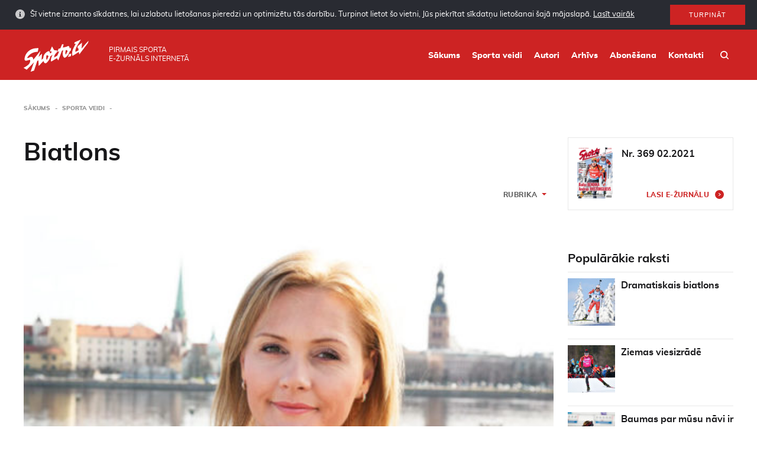

--- FILE ---
content_type: text/html; charset=UTF-8
request_url: https://www.sporto.lv/sporta-veidi/biatlons/?rubric=runa-prezidents
body_size: 8179
content:
<!doctype html>
<html class="no-js" lang="lv">
<head>
    <meta charset="utf-8">
    <meta http-equiv="X-UA-Compatible" content="IE=edge">
    <title>Biatlons Archives - Sporto</title>
    <meta name="viewport" content="width=device-width, initial-scale=1, user-scalable=no">
    <meta property="og:title" content="Dramatiskais biatlons"/>
    <meta property="og:url" content="https://www.sporto.lv/sporta-veidi/ziemas-sports/dramatiskais-biatlons/"/>
    <meta property="og:description" content=""/>
                <meta property="og:image" content="https://www.sporto.lv/wphttps://www.sporto.lv/uploads/2021/02/1-Biatlons-ZIBSNIS-AFP_92W8KM_1-533x400.jpg"/>
                    <link rel="shortcut icon" href="https://www.sporto.lv/uploads/2019/02/sporto-favicon-80x80.png">
        <link rel="icon" href="https://www.sporto.lv/uploads/2019/02/sporto-favicon-80x80.png">
        <title>Biatlons Archives - Sporto</title>

<!-- This site is optimized with the Yoast SEO plugin v12.6.2 - https://yoast.com/wordpress/plugins/seo/ -->
<meta name="robots" content="max-snippet:-1, max-image-preview:large, max-video-preview:-1"/>
<link rel="canonical" href="https://www.sporto.lv/sporta-veidi/biatlons/" />
<link rel="next" href="https://www.sporto.lv/sporta-veidi/biatlons/page/2/" />
<meta property="og:locale" content="lv_LV" />
<meta property="og:type" content="object" />
<meta property="og:title" content="Biatlons Archives - Sporto" />
<meta property="og:url" content="https://www.sporto.lv/sporta-veidi/biatlons/" />
<meta property="og:site_name" content="Sporto" />
<meta name="twitter:card" content="summary" />
<meta name="twitter:title" content="Biatlons Archives - Sporto" />
<script type='application/ld+json' class='yoast-schema-graph yoast-schema-graph--main'>{"@context":"https://schema.org","@graph":[{"@type":"WebSite","@id":"https://www.sporto.lv/#website","url":"https://www.sporto.lv/","name":"Sporto","description":"Sporto","potentialAction":{"@type":"SearchAction","target":"https://www.sporto.lv/?s={search_term_string}","query-input":"required name=search_term_string"}},{"@type":"CollectionPage","@id":"https://www.sporto.lv/sporta-veidi/biatlons/#webpage","url":"https://www.sporto.lv/sporta-veidi/biatlons/","inLanguage":"lv-LV","name":"Biatlons Archives - Sporto","isPartOf":{"@id":"https://www.sporto.lv/#website"},"breadcrumb":{"@id":"https://www.sporto.lv/sporta-veidi/biatlons/#breadcrumb"}},{"@type":"BreadcrumbList","@id":"https://www.sporto.lv/sporta-veidi/biatlons/#breadcrumb","itemListElement":[{"@type":"ListItem","position":1,"item":{"@type":"WebPage","@id":"https://www.sporto.lv/","url":"https://www.sporto.lv/","name":"<i class=\"fa fa-home\"></i>"}},{"@type":"ListItem","position":2,"item":{"@type":"WebPage","@id":"https://www.sporto.lv/sporta-veidi/ziemas-sports/","url":"https://www.sporto.lv/sporta-veidi/ziemas-sports/","name":"Ziemas sports"}},{"@type":"ListItem","position":3,"item":{"@type":"WebPage","@id":"https://www.sporto.lv/sporta-veidi/biatlons/","url":"https://www.sporto.lv/sporta-veidi/biatlons/","name":"Biatlons"}}]}]}</script>
<!-- / Yoast SEO plugin. -->

<link rel='dns-prefetch' href='//www.sporto.lv' />
<link rel='dns-prefetch' href='//s.w.org' />
<link rel="alternate" type="application/rss+xml" title="Sporto &raquo; Biatlons Sport category plūsma" href="https://www.sporto.lv/sporta-veidi/biatlons/feed/" />
<link rel='stylesheet' id='wp-block-library-css'  href='https://www.sporto.lv/wp/wp-includes/css/dist/block-library/style.min.css?ver=5.0.3' type='text/css' media='all' />
<link rel='stylesheet' id='sage/css-css'  href='https://www.sporto.lv/themes/base/assets/styles/main.css?ver=1.1.3' type='text/css' media='all' />
	<script>
		var ajaxurl = "https:\/\/www.sporto.lv\/wp\/wp-admin\/admin-ajax.php",
			base_url = "https:\/\/www.sporto.lv\/themes\/base",
			template_url = "https:\/\/www.sporto.lv\/themes\/base",
			translations = {
				required    : 'Please fill all required fields',
				valid_email : 'Please provide a valid email address',
				valid_captcha : 'Please check the reCAPTCHA field',
				select : 'Choose',
				prev: 'Previous',
				next : 'Next',
				readmore : 'Lasīt vairāk'
			},
			gmap_api_key = 
			"AIzaSyCcKjA2R8ybmmpXKgqwwNeUKZpBZJBw3ak"							;
	</script>
		<link rel='https://api.w.org/' href='https://www.sporto.lv/wp-json/' />
<link rel="EditURI" type="application/rsd+xml" title="RSD" href="https://www.sporto.lv/wp/xmlrpc.php?rsd" />
<link rel="wlwmanifest" type="application/wlwmanifest+xml" href="https://www.sporto.lv/wp/wp-includes/wlwmanifest.xml" /> 
<meta name="generator" content="WordPress 5.0.3" />
    </head>    <body class="archive tax-sport-category term-biatlons term-85">
                    <div id="cookies" class="cookies cookies--hidden">
        <div class="cookies__inner">
            <div class="cookies__text">
                Šī vietne izmanto sīkdatnes, lai uzlabotu lietošanas pieredzi un optimizētu tās darbību. Turpinot lietot šo vietni, Jūs piekrītat sīkdatņu lietošanai šajā mājaslapā.                <a class="cookies__more" href="https://www.sporto.lv/sikdatnu-lietosanas-politika/">Lasīt vairāk</a>
            </div>
            <div class="cookies__button">
                <button id="cookies-btn" class="button">Turpināt</button>
            </div>
        </div>
    </div>
            <div class="outer-wrapper">
            <div class="header">
    <div class="container">
        <div class="header__logo">
            <a class="header__logo__link" href="https://www.sporto.lv/">
                <img class="header__logo__image" src="https://www.sporto.lv/uploads/2019/02/Sporto_lv-logo.svg"/>
            </a>
        </div>
        <div class="header__text"><span>Pirmais sporta<br> e-žurnāls internetā</span></div>
        <div class="header__right">
            <nav class="main-nav">
                <div class="menu-main-menu-container"><ul id="menu-main-menu" class="main-nav__list"><li id="menu-item-18375" class="menu-item menu-item-type-post_type menu-item-object-page menu-item-home menu-item-18375"><a href="https://www.sporto.lv/">Sākums</a></li>
<li id="menu-item-18374" class="menu-item menu-item-type-post_type menu-item-object-page menu-item-18374"><a href="https://www.sporto.lv/sporta-veidi/">Sporta veidi</a></li>
<li id="menu-item-18372" class="menu-item menu-item-type-post_type menu-item-object-page menu-item-18372"><a href="https://www.sporto.lv/rakstu-autori/">Autori</a></li>
<li id="menu-item-18373" class="menu-item menu-item-type-post_type menu-item-object-page menu-item-18373"><a href="https://www.sporto.lv/arhivs/">Arhīvs</a></li>
<li id="menu-item-18371" class="menu-item menu-item-type-post_type menu-item-object-page menu-item-18371"><a href="https://www.sporto.lv/abonesana/">Abonēšana</a></li>
<li id="menu-item-28" class="menu-item menu-item-type-post_type menu-item-object-page menu-item-28"><a href="https://www.sporto.lv/kontakti/">Kontakti</a></li>
</ul></div>            </nav>
            <div class="header__search"><a class="header__search__link" href="/?s"></a></div>
            <div class="header__mobile-toggle js-toggle-mobile-menu"></div>
        </div>
    </div>
</div>            <div class="wrap" role="document">
                <div class="content">
                                            <div class="main">
                            <div class="container">
<div class="breadcrumbs">
    <ul id="breadcrumbs" class="breadcrumbs"><li class="breadcrumbs__item breadcrumbs__item--home"><a href="https://www.sporto.lv/">Sākums</a></li><li class="breadcrumbs__item"><a href="https://www.sporto.lv/sporta-veidi/">Sporta veidi</a></li></ul></div><div class="page__body clearfix">
    <div class="page__left">

        <h1 class="page__title">Biatlons</h1>

<div class="clearfix">
    <div class="category-filter__holder">
        <div class="category-filter">
            <div class="category-filter__title">Rubrika</div>
            <div class="category-filter__drop">
                <span class="category-filter__drop-title" href="#">Rubrika</span>
                <div class="category-filter__drop__inner">
                                                                    <a class="category-filter__link " href="?rubric=zibsnis">Zibsnis</a>
                                                                    <a class="category-filter__link " href="?rubric=iii-jaunatnes-ziemas-olimpiskas-speles">III Jaunatnes ziemas Olimpiskās spēles</a>
                                                                    <a class="category-filter__link " href="?rubric=toreiz-un-tagad">Toreiz un tagad</a>
                                                                    <a class="category-filter__link active" href="?rubric=runa-prezidents">Runā prezidents</a>
                                                                    <a class="category-filter__link " href="?rubric=pieminai">Piemiņai</a>
                                                                    <a class="category-filter__link " href="?rubric=olimpiade">Olimpiāde</a>
                                                                    <a class="category-filter__link " href="?rubric=pec-pjedestala">Pēc pjedestāla</a>
                                                                    <a class="category-filter__link " href="?rubric=partneris">Partneris</a>
                                                                    <a class="category-filter__link " href="?rubric=pieredze">Pieredze</a>
                                                                    <a class="category-filter__link " href="?rubric=ceriba">Cerība</a>
                                                                    <a class="category-filter__link " href="?rubric=dzivesveids">Dzīvesveids</a>
                                                                    <a class="category-filter__link " href="?rubric=aktuali">Aktuāli</a>
                                                                    <a class="category-filter__link " href="?rubric=cempions">Čempions</a>
                                                                    <a class="category-filter__link " href="?rubric=personiba">Personība</a>
                                                                    <a class="category-filter__link " href="?rubric=atskats">Atskats</a>
                                                                    <a class="category-filter__link " href="?rubric=reportaza">Reportāža</a>
                                                                    <a class="category-filter__link " href="?rubric=procesa">Procesā</a>
                                    </div>
            </div>
        </div>
    </div>
</div>

<div class="articles__list">
        

        
        <div class="articles__item articles__item--big">
            <div class="articles__image"><a href="https://www.sporto.lv/sporta-veidi/ziemas-sports/pirmais-no-piecdesmit-pieciem/" title=""><img src="https://www.sporto.lv/uploads/2019/01/4brokabruna_prezidentemg_1182-500x400.jpg" alt=""></a></div>
            <div class="articles__meta clearfix">
                <div class="articles__meta__author">
                                            <span class="articles__meta__item">
                                                    </span>
                        <span class="articles__meta__item  articles__meta__no-seperator">
                                                                                                <span class="meta__author__item">Runā prezidents</span>
                                                                                    </span>
                                    </div>
                                        <div class="articles__meta__magazine">Žurnāls:  Nr. 308</div>
                            </div>
            <h2 class="articles__title "><a href="https://www.sporto.lv/sporta-veidi/ziemas-sports/pirmais-no-piecdesmit-pieciem/" title="">Pirmais no piecdesmit pieciem</a></h2>
            <div class="articles__excerpt ">
                                Latvijas biatlons &scaron;oruden svinēja 55. jubileju. Pērnajā jūnijā &scaron;is sporta veids mūsu valstī pirmo reizi tika nodots sievietes rokās. Jau vairāk nekā gadu Latvijas Biatlona federācijas prezidente ir Baiba Broka. Kā klājas biatlonam viņas pirmajā gadā? &mdash; Stājoties amatā, teicāt, ka pirmais uzdevums ir panākt, lai Latvijas biatlonā atgriežas viss lieliskais četrinieks un viņu treneris.&hellip;            </div>
        </div>

            </div>
<div class="pager">
    
</div>    </div>
    <div class="page__right">
        <div class="sidebar__block">
    <div class="magazines__item magazines__item--small">
        <a class="magazines__image" href="https://www.sporto.lv/arhivs/369/"><img src="https://www.sporto.lv/uploads/2021/02/SPORTS-Nr2-2021-Vax.jpg" alt=""></a>
        <h4 class="magazines__title"><a href="https://www.sporto.lv/arhivs/369/" title="">Nr. 369 02.2021</a></h4>
                <a class="more e-magazine" href="https://issuu.com/sporto.lv/docs/sports-nr2-2021">Lasi e-žurnālu</a>
            </div>
</div>        <div class="sidebar__block">
    <div class="banner">
        <a href="" title="rezerves daļas 24 horizontālais"><img src="" alt=""></a>
    </div>
</div>            <div class="sidebar__block">
        <h3 class="related__title">Populārākie raksti</h3>
                    <div class="articles__item articles__item--small">
                <a class="articles__image" href="https://www.sporto.lv/sporta-veidi/ziemas-sports/dramatiskais-biatlons/"><img src="https://www.sporto.lv/uploads/2021/02/1-Biatlons-ZIBSNIS-AFP_92W8KM_1-80x80.jpg" alt=""></a>
                <h4 class="articles__title"><a href="https://www.sporto.lv/sporta-veidi/ziemas-sports/dramatiskais-biatlons/" title="">Dramatiskais biatlons</a></h4>
            </div>
                    <div class="articles__item articles__item--small">
                <a class="articles__image" href="https://www.sporto.lv/sporta-veidi/ziemas-sports/ziemas-viesizrade/"><img src="https://www.sporto.lv/uploads/2020/02/8-Biatlons-Lozanna2020-YOG-DSC_4899-1-80x80.jpg" alt=""></a>
                <h4 class="articles__title"><a href="https://www.sporto.lv/sporta-veidi/ziemas-sports/ziemas-viesizrade/" title="">Ziemas viesizrādē</a></h4>
            </div>
                    <div class="articles__item articles__item--small">
                <a class="articles__image" href="https://www.sporto.lv/sporta-veidi/ziemas-sports/baumas-par-musu-navi-ir-nepatiesas/"><img src="https://www.sporto.lv/uploads/2019/11/2-Biatlons20-AKTUALI_lab-80x80.jpg" alt=""></a>
                <h4 class="articles__title"><a href="https://www.sporto.lv/sporta-veidi/ziemas-sports/baumas-par-musu-navi-ir-nepatiesas/" title="">Baumas par mūsu nāvi ir nepatiesas!</a></h4>
            </div>
                    <div class="articles__item articles__item--small">
                <a class="articles__image" href="https://www.sporto.lv/sporta-veidi/biatlons/daugavpils-mostas/"><img src="https://www.sporto.lv/uploads/2019/03/6-Biatlons-LSZOF-80x80.jpg" alt=""></a>
                <h4 class="articles__title"><a href="https://www.sporto.lv/sporta-veidi/biatlons/daugavpils-mostas/" title="">Daugavpils mostas!</a></h4>
            </div>
                    <div class="articles__item articles__item--small">
                <a class="articles__image" href="https://www.sporto.lv/sporta-veidi/ziemas-sports/vertibu-skala-merkiem/"><img src="https://www.sporto.lv/uploads/2019/01/2bendikab18procesaa_5060_1-80x80.jpg" alt=""></a>
                <h4 class="articles__title"><a href="https://www.sporto.lv/sporta-veidi/ziemas-sports/vertibu-skala-merkiem/" title="">Vērtību skala mērķiem</a></h4>
            </div>
                    <div class="articles__item articles__item--small">
                <a class="articles__image" href="https://www.sporto.lv/sporta-veidi/ziemas-sports/olimpiete-kas-cel-jauno-paaudzi/"><img src="" alt=""></a>
                <h4 class="articles__title"><a href="https://www.sporto.lv/sporta-veidi/ziemas-sports/olimpiete-kas-cel-jauno-paaudzi/" title="">Olimpiete, kas ceļ jauno paaudzi</a></h4>
            </div>
                    <div class="articles__item articles__item--small">
                <a class="articles__image" href="https://www.sporto.lv/sporta-veidi/ziemas-sports/ceribu-dejas-ar-veju/"><img src="https://www.sporto.lv/uploads/2019/01/8phjbiatlonspyeongchang2018dca_4015_1-80x80.jpg" alt=""></a>
                <h4 class="articles__title"><a href="https://www.sporto.lv/sporta-veidi/ziemas-sports/ceribu-dejas-ar-veju/" title="">Cerību dejas ar vēju</a></h4>
            </div>
            </div>
    </div>
</div>
</div>                        </div><!-- /.main -->
                                    </div><!-- /.content -->
            </div><!-- /.wrap -->
        </div>
                <div id="lookbook-gallery" class="pswp" tabindex="-1" role="dialog" aria-hidden="true">
    
    <div class="pswp__bg"></div>

    <div class="pswp__scroll-wrap">

        <div class="pswp__container">
    		<div class="pswp__item"></div>
    		<div class="pswp__item"></div>
    		<div class="pswp__item"></div>
        </div>

        <div class="pswp-hotspots"></div>
        <div class="desc-wrap">
            <div class="close-wrap">
                <a href="#" class="desc-close">
                    <i class="fa fa-chevron-right"></i>
                </a>
            </div>
            <div class="pin-desc" data-id="0">
                <h2></h2>
                <h4></h4>
                <div class="entry-content">
                    
                </div>
            </div>
        </div>

        <div class="pswp__ui pswp__ui--hidden">

            <div class="pswp__top-bar">

                <div class="pswp-zoom-slider">
                    <div id="range"></div>
                </div>

    			<div class="pswp__counter"></div>

                <div class="pswp-gallery-title"></div>

                <button class="pswp__button pswp__button--close" title="Close (Esc)"></button>

                <a href="#" class="image-download-btn" style="display:none" target="_blank"><i class="fa fa-cloud-download"></i>Download</a>

                                
    			<button class="pswp__button pswp__button--fs" title="Toggle fullscreen"></button>
    			<button class="pswp__button pswp__button--zoom" title="Zoom in/out"></button>

    			<div class="pswp__preloader">
    				<div class="pswp__preloader__icn">
    				    <div class="pswp__preloader__cut">
    				        <div class="pswp__preloader__donut"></div>
    				    </div>
    				</div>
    			</div>
            </div>

            <button class="pswp__button pswp__button--arrow--left" title="Previous (arrow left)"></button>
            <button class="pswp__button pswp__button--arrow--right" title="Next (arrow right)"></button>

            <div class="pswp__caption">
             	<div class="pswp__caption__center">
            	</div>
            </div>
      </div>
    </div>
</div>            <div class="footer" role="contentinfo">
        <div class="container">
            <div class="row">
                <div class="col-md-6">
                    <div class="clearfix">
                                                                            <a class="footer__logo" href="https://www.sporto.lv" title=""><img src="https://www.sporto.lv/uploads/2019/02/Sporto_lv-logo.svg"/></a>
                                                <div class="footer__afterlogo">
                            Sporta Apgāda Fonds 2007-2019                            <div class="footer__up">Sporto.LV viss par sportu un tā aktualitātēm</div>
                        </div>
                    </div>
                </div>
                <div class="col-md-6">
                                        <nav class="footer__nav">
                        <div class="menu-footer-menu-container"><ul id="menu-footer-menu" class="footer__nav__list clearfix"><li id="menu-item-31" class="menu-item menu-item-type-post_type menu-item-object-page menu-item-31"><a href="https://www.sporto.lv/kontakti/">Kontakti</a></li>
<li id="menu-item-32" class="menu-item menu-item-type-post_type menu-item-object-page menu-item-32"><a href="https://www.sporto.lv/par-mums/">Par mums</a></li>
<li id="menu-item-37" class="menu-item menu-item-type-post_type menu-item-object-page current_page_parent menu-item-37"><a href="https://www.sporto.lv/jaunumi/">Jaunumi</a></li>
</ul></div>                    </nav>
                                    </div>
            </div>
            <ul class="footer__socials">
                                    <li class="footer__socials__item"><a class="footer__socials__link" target="_blank" href="https://www.facebook.com/zurnalssports/"><svg width="8px" height="16px" viewBox="0 0 8 16" version="1.1" xmlns="http://www.w3.org/2000/svg" xmlns:xlink="http://www.w3.org/1999/xlink"> <defs> <path fill="#000" d="M4.96428765,16 L4.96428765,7.99906325 L7.17289612,7.99906325 L7.46558443,5.24189614 L4.96428765,5.24189614 L4.96804007,3.86190746 C4.96804007,3.14279581 5.03636528,2.75747936 6.06921729,2.75747936 L7.44994937,2.75747936 L7.44994937,0 L5.2410282,0 C2.58775865,0 1.65387656,1.33752269 1.65387656,3.58681525 L1.65387656,5.24220839 L0,5.24220839 L0,7.9993755 L1.65387656,7.9993755 L1.65387656,16 L4.96428765,16 Z" id="path-0"></path> </defs> <g id="SymbolsFacebook" stroke="none" stroke-width="1" fill="none" fill-rule="evenodd"> <g id="Projekta-footer-mobile" transform="translate(-127.000000, -383.000000)"> <g id="Projekta-footer-tablet"> <g id="Social-icons" transform="translate(127.000000, 383.000000)"> <g id="icons/social/facebook"> <mask id="mask-1" fill="white"> <use xlink:href="#path-0"></use> </mask> <use id="footer-social-fb" fill="#A0A0A0" xlink:href="#path-0"></use> </g> </g> </g> </g> </g></svg></a></li>                    <li class="footer__socials__item"><a class="footer__socials__link" target="_blank" href="https://twitter.com/zurnalssports"><svg width="16px" height="14px" viewBox="0 0 16 14" version="1.1" xmlns="http://www.w3.org/2000/svg" xmlns:xlink="http://www.w3.org/1999/xlink"> <defs> <path d="M7.76891299,3.51733138 L7.80359563,4.08923193 L7.22555151,4.01920329 C5.12147091,3.75076017 3.28329061,2.84038787 1.72257148,1.31142925 L0.959553241,0.552785665 L0.76301824,1.11301478 C0.346826473,2.36185884 0.612726768,3.68073153 1.47979295,4.56776096 C1.94222825,5.05796143 1.83818031,5.12799007 1.04047942,4.83620407 C0.76301824,4.74283256 0.520239709,4.67280392 0.497117944,4.70781824 C0.416191767,4.78951832 0.693652945,5.85161934 0.913309711,6.27179117 C1.21389265,6.85536316 1.82661942,7.42726371 2.4971506,7.76573547 L3.06363384,8.03417858 L2.39310266,8.04585002 C1.74569325,8.04585002 1.72257148,8.05752146 1.79193678,8.3026217 C2.02315442,9.06126529 2.93646414,9.86659463 3.95382179,10.2167378 L4.6705965,10.4618381 L4.04630885,10.8353241 C3.12143825,11.3722104 2.03471531,11.6756678 0.947992359,11.6990107 C0.42775265,11.7106821 0,11.7573679 0,11.7923822 C0,11.9090966 1.41042766,12.5626972 2.23125031,12.8194689 C4.69371826,13.5781125 7.61862152,13.2513122 9.81518918,11.9557824 C11.3759083,11.0337386 12.9366274,9.20132256 13.664963,7.42726371 C14.058033,6.48187709 14.451103,4.754504 14.451103,3.92583177 C14.451103,3.38894554 14.4857857,3.3189169 15.1331951,2.67698771 C15.5147042,2.30350164 15.8730916,1.89500124 15.9424569,1.77828684 C16.0580657,1.55652949 16.0465048,1.55652949 15.4568998,1.75494396 C14.4742248,2.10508716 14.3354942,2.0584014 14.8210513,1.53318661 C15.1794386,1.15970053 15.6071913,0.482757026 15.6071913,0.284342549 C15.6071913,0.24932823 15.433778,0.307685429 15.237243,0.412728387 C15.0291471,0.529442785 14.5667119,0.704514382 14.2198854,0.80955734 L13.5955977,1.00797182 L13.0291145,0.622814303 C12.7169707,0.412728387 12.2776571,0.179299591 12.0464395,0.109270952 C11.4568345,-0.0541292055 10.5550857,-0.0307863259 10.0232851,0.155956711 C8.57817476,0.681171503 7.66486505,2.03505852 7.76891299,3.51733138 Z" id="path-twitter"></path> </defs> <g id="Symbols-twitter" stroke="none" stroke-width="1" fill="none" fill-rule="evenodd"> <g id="Projekta-footer-mobile2-twitter" transform="translate(-161.000000, -384.000000)"> <g id="Projekta-footer-tablet2-twitter"> <g id="Social-icons2-twitter" transform="translate(127.000000, 383.000000)"> <g id="icons/social/twitter" transform="translate(34.000000, 1.000000)"> <mask id="mask-2-twitter" fill="white"> <use xlink:href="#path-twitter"></use> </mask> <use id="footer-social-twitter" fill="#A0A0A0" xlink:href="#path-twitter"></use> </g> </g> </g> </g> </g></svg></a></li>                    <li class="footer__socials__item"><a class="footer__socials__link" target="_blank" href="https://www.instagram.com/zurnalssports/"><svg width="16px" height="16px" viewBox="0 0 16 16" version="1.1" xmlns="http://www.w3.org/2000/svg" xmlns:xlink="http://www.w3.org/1999/xlink"> <defs> <path d="M7.12466486,0.00243967522 C7.38449027,0.00203306268 7.67440501,0.00243967522 8.00010165,0.00243967522 C10.6056748,0.00243967522 10.914497,0.0117917636 11.94343,0.0585522052 C12.8949034,0.102059747 13.4113013,0.261045248 13.7552955,0.394617467 C14.2107015,0.57149392 14.5353816,0.782932439 14.8767329,1.12448697 C15.2182874,1.4660415 15.4297259,1.79133153 15.607009,2.24673757 C15.7405812,2.59032516 15.89977,3.10672308 15.9430742,4.05819642 C15.9898347,5.08692614 16,5.39595166 16,8.00030496 C16,10.6046583 15.9898347,10.9136838 15.9430742,11.9424135 C15.8995667,12.8938868 15.7405812,13.4102848 15.607009,13.7538723 C15.4301325,14.2092784 15.2182874,14.5335519 14.8767329,14.8749031 C14.5351783,15.2164576 14.2109048,15.4278962 13.7552955,15.6047726 C13.4117079,15.7389548 12.8949034,15.8975336 11.94343,15.9410412 C10.9147003,15.9878016 10.6056748,15.9979669 8.00010165,15.9979669 C5.39432521,15.9979669 5.08550299,15.9878016 4.05677328,15.9410412 C3.10529994,15.897127 2.58890202,15.7381415 2.24470451,15.6045693 C1.78929847,15.4276929 1.46400844,15.2162543 1.12245391,14.8746998 C0.780899376,14.5331453 0.569460857,14.2086685 0.392177791,13.7530591 C0.258605573,13.4094715 0.0994167651,12.8930736 0.05611253,11.9416003 C0.00935208834,10.9128706 0,10.603845 0,7.99786528 C0,5.39188554 0.00935208834,5.08448646 0.05611253,4.05575674 C0.0996200714,3.10428341 0.258605573,2.58788549 0.392177791,2.24389128 C0.569054245,1.78848524 0.780899376,1.46319521 1.12245391,1.12164068 C1.46400844,0.780086151 1.78929847,0.568647632 2.24470451,0.391364566 C2.58869871,0.257182429 3.10529994,0.0986035401 4.05677328,0.0548926924 C4.95701343,0.0142314388 5.30588699,0.00203306268 7.12466486,0 L7.12466486,0.00243967522 Z M13.2092149,1.62279063 C12.5627009,1.62279063 12.0381708,2.14671089 12.0381708,2.79342812 C12.0381708,3.43994206 12.5627009,3.96447223 13.2092149,3.96447223 C13.8557288,3.96447223 14.380259,3.43994206 14.380259,2.79342812 C14.380259,2.14691419 13.8557288,1.62238402 13.2092149,1.62238402 L13.2092149,1.62279063 Z M8.00010165,2.99104182 C5.23249342,2.99104182 2.98860214,5.2349331 2.98860214,8.00254133 C2.98860214,10.7701496 5.23249342,13.0130243 8.00010165,13.0130243 C10.7677099,13.0130243 13.0107879,10.7701496 13.0107879,8.00254133 C13.0107879,5.2349331 10.7675066,2.99104182 7.99989835,2.99104182 L8.00010165,2.99104182 Z M8.00010165,4.74964104 C9.79651584,4.74964104 11.2530019,6.20592384 11.2530019,8.00254133 C11.2530019,9.79895551 9.79651584,11.2554416 8.00010165,11.2554416 C6.20348416,11.2554416 4.74720136,9.79895551 4.74720136,8.00254133 C4.74720136,6.20592384 6.20348416,4.74964104 8.00010165,4.74964104 Z" id="path-3"></path> </defs> <g id="SymbolsInstagram" stroke="none" stroke-width="1" fill="none" fill-rule="evenodd"> <g id="Projekta-footer-mobile3" transform="translate(-199.000000, -383.000000)"> <g id="Projekta-footer-tablet3"> <g id="Social-icons3" transform="translate(127.000000, 383.000000)"> <g id="icons/social/instagram" transform="translate(72.000000, 0.000000)"> <mask id="mask-3" fill="white"> <use xlink:href="#path-3"></use> </mask> <use id="footer-social-instagram" fill="#A0A0A0" xlink:href="#path-3"></use> </g> </g> </g> </g> </g></svg></a></li>            </ul>
            <div class="footer__author">
                                <a class="footer__author-logo" aria-label="" href="" target="_blank" rel="author noreferrer">
                    <img width="100px" src="" alt="">
                </a>
            </div>
        </div>
    </div>

<script type='text/javascript' src='https://www.sporto.lv/wp/wp-includes/js/wp-embed.min.js?ver=5.0.3'></script>
<script type="text/javascript">
			var date = new Date();
			date.setTime( date.getTime() + 31536000 );
			document.cookie = "pll_language=lv; expires=" + date.toUTCString() + "; path=/";</script>        <script type="text/javascript">
			var date = new Date();
			date.setTime( date.getTime() + 31536000 );
			document.cookie = "pll_language=lv; expires=" + date.toUTCString() + "; path=/";</script>       <script>
          (function(i,s,o,g,r,a,m){i['GoogleAnalyticsObject']=r;i[r]=i[r]||function(){
          (i[r].q=i[r].q||[]).push(arguments)},i[r].l=1*new Date();a=s.createElement(o),
          m=s.getElementsByTagName(o)[0];a.async=1;a.src=g;m.parentNode.insertBefore(a,m)
          })(window,document,'script','//www.google-analytics.com/analytics.js','ga');
          ga('create', 'UA-898952-39', 'auto');
          ga('send', 'pageview');
        </script>
        <script async data-main="https://www.sporto.lv/themes/base/assets/js/modules/min/app.js?v=1.0.2"
                src="https://www.sporto.lv/themes/base/assets/js/require.min.js"></script>

            </body>
</html>
<!--
Performance optimized by W3 Total Cache. Learn more: https://www.w3-edge.com/products/


Served from: sporto.lv @ 2026-01-20 07:09:33 by W3 Total Cache
-->

--- FILE ---
content_type: text/css
request_url: https://www.sporto.lv/themes/base/assets/styles/main.css?ver=1.1.3
body_size: 51181
content:
@charset "UTF-8";/*!
 * Bootstrap v4.0.0-alpha.6 (https://getbootstrap.com)
 * Copyright 2011-2017 The Bootstrap Authors
 * Copyright 2011-2017 Twitter, Inc.
 * Licensed under MIT (https://github.com/twbs/bootstrap/blob/master/LICENSE)
 *//*! normalize.css v5.0.0 | MIT License | github.com/necolas/normalize.css */html{font-family:sans-serif;line-height:1.15;-ms-text-size-adjust:100%;-webkit-text-size-adjust:100%}body{margin:0}article,aside,footer,header,nav,section{display:block}h1{font-size:2em;margin:.67em 0}figcaption,figure,main{display:block}figure{margin:1em 40px}hr{-webkit-box-sizing:content-box;-moz-box-sizing:content-box;box-sizing:content-box;height:0;overflow:visible}pre{font-family:monospace,monospace;font-size:1em}a{background-color:transparent;-webkit-text-decoration-skip:objects}a:active,a:hover{outline-width:0}abbr[title]{border-bottom:none;text-decoration:underline;-webkit-text-decoration:underline dotted;-moz-text-decoration:underline dotted;text-decoration:underline dotted}b,strong{font-weight:inherit}b,strong{font-weight:bolder}code,kbd,samp{font-family:monospace,monospace;font-size:1em}dfn{font-style:italic}mark{background-color:#ff0;color:#000}small{font-size:80%}sub,sup{font-size:75%;line-height:0;position:relative;vertical-align:baseline}sub{bottom:-.25em}sup{top:-.5em}audio,video{display:inline-block}audio:not([controls]){display:none;height:0}img{border-style:none}svg:not(:root){overflow:hidden}button,input,optgroup,select,textarea{font-family:sans-serif;font-size:100%;line-height:1.15;margin:0}button,input{overflow:visible}button,select{text-transform:none}[type=reset],[type=submit],button,html [type=button]{-webkit-appearance:button}[type=button]::-moz-focus-inner,[type=reset]::-moz-focus-inner,[type=submit]::-moz-focus-inner,button::-moz-focus-inner{border-style:none;padding:0}[type=button]:-moz-focusring,[type=reset]:-moz-focusring,[type=submit]:-moz-focusring,button:-moz-focusring{outline:1px dotted ButtonText}fieldset{border:1px solid silver;margin:0 2px;padding:.35em .625em .75em}legend{-webkit-box-sizing:border-box;-moz-box-sizing:border-box;box-sizing:border-box;color:inherit;display:table;max-width:100%;padding:0;white-space:normal}progress{display:inline-block;vertical-align:baseline}textarea{overflow:auto}[type=checkbox],[type=radio]{-webkit-box-sizing:border-box;-moz-box-sizing:border-box;box-sizing:border-box;padding:0}[type=number]::-webkit-inner-spin-button,[type=number]::-webkit-outer-spin-button{height:auto}[type=search]{-webkit-appearance:textfield;outline-offset:-2px}[type=search]::-webkit-search-cancel-button,[type=search]::-webkit-search-decoration{-webkit-appearance:none}::-webkit-file-upload-button{-webkit-appearance:button;font:inherit}details,menu{display:block}summary{display:list-item}canvas{display:inline-block}template{display:none}[hidden]{display:none}@media print{*,::after,::before,blockquote::first-letter,blockquote::first-line,div::first-letter,div::first-line,li::first-letter,li::first-line,p::first-letter,p::first-line{text-shadow:none!important;-webkit-box-shadow:none!important;-moz-box-shadow:none!important;box-shadow:none!important}a,a:visited{text-decoration:underline}abbr[title]::after{content:" (" attr(title) ")"}pre{white-space:pre-wrap!important}blockquote,pre{border:1px solid #999;page-break-inside:avoid}thead{display:table-header-group}img,tr{page-break-inside:avoid}h2,h3,p{orphans:3;widows:3}h2,h3{page-break-after:avoid}.navbar{display:none}.badge{border:1px solid #000}.table{border-collapse:collapse!important}.table td,.table th{background-color:#fff!important}.table-bordered td,.table-bordered th{border:1px solid #ddd!important}}html{-webkit-box-sizing:border-box;-moz-box-sizing:border-box;box-sizing:border-box}*,::after,::before{-webkit-box-sizing:inherit;-moz-box-sizing:inherit;box-sizing:inherit}@-ms-viewport{width:device-width}html{-ms-overflow-style:scrollbar;-webkit-tap-highlight-color:transparent}body{font-family:-apple-system,system-ui,BlinkMacSystemFont,"Segoe UI",Roboto,"Helvetica Neue",Arial,sans-serif;font-size:1rem;font-weight:400;line-height:1.5;color:#292b2c;background-color:#fff}[tabindex="-1"]:focus{outline:0!important}h1,h2,h3,h4,h5,h6{margin-top:0;margin-bottom:.5rem}p{margin-top:0;margin-bottom:1rem}abbr[data-original-title],abbr[title]{cursor:help}address{margin-bottom:1rem;font-style:normal;line-height:inherit}dl,ol,ul{margin-top:0;margin-bottom:1rem}ol ol,ol ul,ul ol,ul ul{margin-bottom:0}dt{font-weight:700}dd{margin-bottom:.5rem;margin-left:0}blockquote{margin:0 0 1rem}a{color:#0275d8;text-decoration:none}a:focus,a:hover{color:#014c8c;text-decoration:underline}a:not([href]):not([tabindex]){color:inherit;text-decoration:none}a:not([href]):not([tabindex]):focus,a:not([href]):not([tabindex]):hover{color:inherit;text-decoration:none}a:not([href]):not([tabindex]):focus{outline:0}pre{margin-top:0;margin-bottom:1rem;overflow:auto}figure{margin:0 0 1rem}img{vertical-align:middle}[role=button]{cursor:pointer}[role=button],a,area,button,input,label,select,summary,textarea{-ms-touch-action:manipulation;touch-action:manipulation}table{border-collapse:collapse;background-color:transparent}caption{padding-top:.75rem;padding-bottom:.75rem;color:#636c72;text-align:left;caption-side:bottom}th{text-align:left}label{display:inline-block;margin-bottom:.5rem}button:focus{outline:1px dotted;outline:5px auto -webkit-focus-ring-color}button,input,select,textarea{line-height:inherit}input[type=checkbox]:disabled,input[type=radio]:disabled{cursor:not-allowed}input[type=date],input[type=datetime-local],input[type=month],input[type=time]{-webkit-appearance:listbox}textarea{resize:vertical}fieldset{min-width:0;padding:0;margin:0;border:0}legend{display:block;width:100%;padding:0;margin-bottom:.5rem;font-size:1.5rem;line-height:inherit}input[type=search]{-webkit-appearance:none}output{display:inline-block}[hidden]{display:none!important}.h1,.h2,.h3,.h4,.h5,.h6,h1,h2,h3,h4,h5,h6{margin-bottom:.5rem;font-family:inherit;font-weight:500;line-height:1.1;color:inherit}.h1,h1{font-size:2.5rem}.h2,h2{font-size:2rem}.h3,h3{font-size:1.75rem}.h4,h4{font-size:1.5rem}.h5,h5{font-size:1.25rem}.h6,h6{font-size:1rem}.lead{font-size:1.25rem;font-weight:300}.display-1{font-size:6rem;font-weight:300;line-height:1.1}.display-2{font-size:5.5rem;font-weight:300;line-height:1.1}.display-3{font-size:4.5rem;font-weight:300;line-height:1.1}.display-4{font-size:3.5rem;font-weight:300;line-height:1.1}hr{margin-top:1rem;margin-bottom:1rem;border:0;border-top:1px solid rgba(0,0,0,.1)}.small,small{font-size:80%;font-weight:400}.mark,mark{padding:.2em;background-color:#fcf8e3}.list-unstyled{padding-left:0;list-style:none}.list-inline{padding-left:0;list-style:none}.list-inline-item{display:inline-block}.list-inline-item:not(:last-child){margin-right:5px}.initialism{font-size:90%;text-transform:uppercase}.blockquote{padding:.5rem 1rem;margin-bottom:1rem;font-size:1.25rem;border-left:.25rem solid #eceeef}.blockquote-footer{display:block;font-size:80%;color:#636c72}.blockquote-footer::before{content:"\2014 \00A0"}.blockquote-reverse{padding-right:1rem;padding-left:0;text-align:right;border-right:.25rem solid #eceeef;border-left:0}.blockquote-reverse .blockquote-footer::before{content:""}.blockquote-reverse .blockquote-footer::after{content:"\00A0 \2014"}.img-fluid{max-width:100%;height:auto}.img-thumbnail{padding:.25rem;background-color:#fff;border:1px solid #ddd;-webkit-border-radius:.25rem;-moz-border-radius:.25rem;border-radius:.25rem;-webkit-transition:all .2s ease-in-out;-o-transition:all .2s ease-in-out;-moz-transition:all .2s ease-in-out;transition:all .2s ease-in-out;max-width:100%;height:auto}.figure{display:inline-block}.figure-img{margin-bottom:.5rem;line-height:1}.figure-caption{font-size:90%;color:#636c72}code,kbd,pre,samp{font-family:Menlo,Monaco,Consolas,"Liberation Mono","Courier New",monospace}code{padding:.2rem .4rem;font-size:90%;color:#bd4147;background-color:#f7f7f9;-webkit-border-radius:.25rem;-moz-border-radius:.25rem;border-radius:.25rem}a>code{padding:0;color:inherit;background-color:inherit}kbd{padding:.2rem .4rem;font-size:90%;color:#fff;background-color:#292b2c;-webkit-border-radius:.2rem;-moz-border-radius:.2rem;border-radius:.2rem}kbd kbd{padding:0;font-size:100%;font-weight:700}pre{display:block;margin-top:0;margin-bottom:1rem;font-size:90%;color:#292b2c}pre code{padding:0;font-size:inherit;color:inherit;background-color:transparent;-webkit-border-radius:0;-moz-border-radius:0;border-radius:0}.pre-scrollable{max-height:340px;overflow-y:scroll}.container{position:relative;margin-left:auto;margin-right:auto;padding-right:12px;padding-left:12px}@media (min-width:576px){.container{padding-right:12px;padding-left:12px}}@media (min-width:768px){.container{padding-right:12px;padding-left:12px}}@media (min-width:992px){.container{padding-right:12px;padding-left:12px}}@media (min-width:1200px){.container{padding-right:12px;padding-left:12px}}@media (min-width:576px){.container{width:540px;max-width:100%}}@media (min-width:768px){.container{width:720px;max-width:100%}}@media (min-width:992px){.container{width:960px;max-width:100%}}@media (min-width:1200px){.container{width:1140px;max-width:100%}}.container-fluid{position:relative;margin-left:auto;margin-right:auto;padding-right:12px;padding-left:12px}@media (min-width:576px){.container-fluid{padding-right:12px;padding-left:12px}}@media (min-width:768px){.container-fluid{padding-right:12px;padding-left:12px}}@media (min-width:992px){.container-fluid{padding-right:12px;padding-left:12px}}@media (min-width:1200px){.container-fluid{padding-right:12px;padding-left:12px}}.row{display:-webkit-box;display:-webkit-flex;display:-ms-flexbox;display:-moz-box;display:flex;-webkit-flex-wrap:wrap;-ms-flex-wrap:wrap;flex-wrap:wrap;margin-right:-12px;margin-left:-12px}@media (min-width:576px){.row{margin-right:-12px;margin-left:-12px}}@media (min-width:768px){.row{margin-right:-12px;margin-left:-12px}}@media (min-width:992px){.row{margin-right:-12px;margin-left:-12px}}@media (min-width:1200px){.row{margin-right:-12px;margin-left:-12px}}.no-gutters{margin-right:0;margin-left:0}.no-gutters>.col,.no-gutters>[class*=col-]{padding-right:0;padding-left:0}.col,.col-1,.col-10,.col-11,.col-12,.col-2,.col-3,.col-4,.col-5,.col-6,.col-7,.col-8,.col-9,.col-lg,.col-lg-1,.col-lg-10,.col-lg-11,.col-lg-12,.col-lg-2,.col-lg-3,.col-lg-4,.col-lg-5,.col-lg-6,.col-lg-7,.col-lg-8,.col-lg-9,.col-md,.col-md-1,.col-md-10,.col-md-11,.col-md-12,.col-md-2,.col-md-3,.col-md-4,.col-md-5,.col-md-6,.col-md-7,.col-md-8,.col-md-9,.col-sm,.col-sm-1,.col-sm-10,.col-sm-11,.col-sm-12,.col-sm-2,.col-sm-3,.col-sm-4,.col-sm-5,.col-sm-6,.col-sm-7,.col-sm-8,.col-sm-9,.col-xl,.col-xl-1,.col-xl-10,.col-xl-11,.col-xl-12,.col-xl-2,.col-xl-3,.col-xl-4,.col-xl-5,.col-xl-6,.col-xl-7,.col-xl-8,.col-xl-9{position:relative;width:100%;min-height:1px;padding-right:12px;padding-left:12px}@media (min-width:576px){.col,.col-1,.col-10,.col-11,.col-12,.col-2,.col-3,.col-4,.col-5,.col-6,.col-7,.col-8,.col-9,.col-lg,.col-lg-1,.col-lg-10,.col-lg-11,.col-lg-12,.col-lg-2,.col-lg-3,.col-lg-4,.col-lg-5,.col-lg-6,.col-lg-7,.col-lg-8,.col-lg-9,.col-md,.col-md-1,.col-md-10,.col-md-11,.col-md-12,.col-md-2,.col-md-3,.col-md-4,.col-md-5,.col-md-6,.col-md-7,.col-md-8,.col-md-9,.col-sm,.col-sm-1,.col-sm-10,.col-sm-11,.col-sm-12,.col-sm-2,.col-sm-3,.col-sm-4,.col-sm-5,.col-sm-6,.col-sm-7,.col-sm-8,.col-sm-9,.col-xl,.col-xl-1,.col-xl-10,.col-xl-11,.col-xl-12,.col-xl-2,.col-xl-3,.col-xl-4,.col-xl-5,.col-xl-6,.col-xl-7,.col-xl-8,.col-xl-9{padding-right:12px;padding-left:12px}}@media (min-width:768px){.col,.col-1,.col-10,.col-11,.col-12,.col-2,.col-3,.col-4,.col-5,.col-6,.col-7,.col-8,.col-9,.col-lg,.col-lg-1,.col-lg-10,.col-lg-11,.col-lg-12,.col-lg-2,.col-lg-3,.col-lg-4,.col-lg-5,.col-lg-6,.col-lg-7,.col-lg-8,.col-lg-9,.col-md,.col-md-1,.col-md-10,.col-md-11,.col-md-12,.col-md-2,.col-md-3,.col-md-4,.col-md-5,.col-md-6,.col-md-7,.col-md-8,.col-md-9,.col-sm,.col-sm-1,.col-sm-10,.col-sm-11,.col-sm-12,.col-sm-2,.col-sm-3,.col-sm-4,.col-sm-5,.col-sm-6,.col-sm-7,.col-sm-8,.col-sm-9,.col-xl,.col-xl-1,.col-xl-10,.col-xl-11,.col-xl-12,.col-xl-2,.col-xl-3,.col-xl-4,.col-xl-5,.col-xl-6,.col-xl-7,.col-xl-8,.col-xl-9{padding-right:12px;padding-left:12px}}@media (min-width:992px){.col,.col-1,.col-10,.col-11,.col-12,.col-2,.col-3,.col-4,.col-5,.col-6,.col-7,.col-8,.col-9,.col-lg,.col-lg-1,.col-lg-10,.col-lg-11,.col-lg-12,.col-lg-2,.col-lg-3,.col-lg-4,.col-lg-5,.col-lg-6,.col-lg-7,.col-lg-8,.col-lg-9,.col-md,.col-md-1,.col-md-10,.col-md-11,.col-md-12,.col-md-2,.col-md-3,.col-md-4,.col-md-5,.col-md-6,.col-md-7,.col-md-8,.col-md-9,.col-sm,.col-sm-1,.col-sm-10,.col-sm-11,.col-sm-12,.col-sm-2,.col-sm-3,.col-sm-4,.col-sm-5,.col-sm-6,.col-sm-7,.col-sm-8,.col-sm-9,.col-xl,.col-xl-1,.col-xl-10,.col-xl-11,.col-xl-12,.col-xl-2,.col-xl-3,.col-xl-4,.col-xl-5,.col-xl-6,.col-xl-7,.col-xl-8,.col-xl-9{padding-right:12px;padding-left:12px}}@media (min-width:1200px){.col,.col-1,.col-10,.col-11,.col-12,.col-2,.col-3,.col-4,.col-5,.col-6,.col-7,.col-8,.col-9,.col-lg,.col-lg-1,.col-lg-10,.col-lg-11,.col-lg-12,.col-lg-2,.col-lg-3,.col-lg-4,.col-lg-5,.col-lg-6,.col-lg-7,.col-lg-8,.col-lg-9,.col-md,.col-md-1,.col-md-10,.col-md-11,.col-md-12,.col-md-2,.col-md-3,.col-md-4,.col-md-5,.col-md-6,.col-md-7,.col-md-8,.col-md-9,.col-sm,.col-sm-1,.col-sm-10,.col-sm-11,.col-sm-12,.col-sm-2,.col-sm-3,.col-sm-4,.col-sm-5,.col-sm-6,.col-sm-7,.col-sm-8,.col-sm-9,.col-xl,.col-xl-1,.col-xl-10,.col-xl-11,.col-xl-12,.col-xl-2,.col-xl-3,.col-xl-4,.col-xl-5,.col-xl-6,.col-xl-7,.col-xl-8,.col-xl-9{padding-right:12px;padding-left:12px}}.col{-webkit-flex-basis:0;-ms-flex-preferred-size:0;flex-basis:0;-webkit-box-flex:1;-webkit-flex-grow:1;-ms-flex-positive:1;-moz-box-flex:1;flex-grow:1;max-width:100%}.col-auto{-webkit-box-flex:0;-webkit-flex:0 0 auto;-ms-flex:0 0 auto;-moz-box-flex:0;flex:0 0 auto;width:auto}.col-1{-webkit-box-flex:0;-webkit-flex:0 0 8.333333%;-ms-flex:0 0 8.333333%;-moz-box-flex:0;flex:0 0 8.333333%;max-width:8.333333%}.col-2{-webkit-box-flex:0;-webkit-flex:0 0 16.666667%;-ms-flex:0 0 16.666667%;-moz-box-flex:0;flex:0 0 16.666667%;max-width:16.666667%}.col-3{-webkit-box-flex:0;-webkit-flex:0 0 25%;-ms-flex:0 0 25%;-moz-box-flex:0;flex:0 0 25%;max-width:25%}.col-4{-webkit-box-flex:0;-webkit-flex:0 0 33.333333%;-ms-flex:0 0 33.333333%;-moz-box-flex:0;flex:0 0 33.333333%;max-width:33.333333%}.col-5{-webkit-box-flex:0;-webkit-flex:0 0 41.666667%;-ms-flex:0 0 41.666667%;-moz-box-flex:0;flex:0 0 41.666667%;max-width:41.666667%}.col-6{-webkit-box-flex:0;-webkit-flex:0 0 50%;-ms-flex:0 0 50%;-moz-box-flex:0;flex:0 0 50%;max-width:50%}.col-7{-webkit-box-flex:0;-webkit-flex:0 0 58.333333%;-ms-flex:0 0 58.333333%;-moz-box-flex:0;flex:0 0 58.333333%;max-width:58.333333%}.col-8{-webkit-box-flex:0;-webkit-flex:0 0 66.666667%;-ms-flex:0 0 66.666667%;-moz-box-flex:0;flex:0 0 66.666667%;max-width:66.666667%}.col-9{-webkit-box-flex:0;-webkit-flex:0 0 75%;-ms-flex:0 0 75%;-moz-box-flex:0;flex:0 0 75%;max-width:75%}.col-10{-webkit-box-flex:0;-webkit-flex:0 0 83.333333%;-ms-flex:0 0 83.333333%;-moz-box-flex:0;flex:0 0 83.333333%;max-width:83.333333%}.col-11{-webkit-box-flex:0;-webkit-flex:0 0 91.666667%;-ms-flex:0 0 91.666667%;-moz-box-flex:0;flex:0 0 91.666667%;max-width:91.666667%}.col-12{-webkit-box-flex:0;-webkit-flex:0 0 100%;-ms-flex:0 0 100%;-moz-box-flex:0;flex:0 0 100%;max-width:100%}.pull-0{right:auto}.pull-1{right:8.333333%}.pull-2{right:16.666667%}.pull-3{right:25%}.pull-4{right:33.333333%}.pull-5{right:41.666667%}.pull-6{right:50%}.pull-7{right:58.333333%}.pull-8{right:66.666667%}.pull-9{right:75%}.pull-10{right:83.333333%}.pull-11{right:91.666667%}.pull-12{right:100%}.push-0{left:auto}.push-1{left:8.333333%}.push-2{left:16.666667%}.push-3{left:25%}.push-4{left:33.333333%}.push-5{left:41.666667%}.push-6{left:50%}.push-7{left:58.333333%}.push-8{left:66.666667%}.push-9{left:75%}.push-10{left:83.333333%}.push-11{left:91.666667%}.push-12{left:100%}.offset-1{margin-left:8.333333%}.offset-2{margin-left:16.666667%}.offset-3{margin-left:25%}.offset-4{margin-left:33.333333%}.offset-5{margin-left:41.666667%}.offset-6{margin-left:50%}.offset-7{margin-left:58.333333%}.offset-8{margin-left:66.666667%}.offset-9{margin-left:75%}.offset-10{margin-left:83.333333%}.offset-11{margin-left:91.666667%}@media (min-width:576px){.col-sm{-webkit-flex-basis:0;-ms-flex-preferred-size:0;flex-basis:0;-webkit-box-flex:1;-webkit-flex-grow:1;-ms-flex-positive:1;-moz-box-flex:1;flex-grow:1;max-width:100%}.col-sm-auto{-webkit-box-flex:0;-webkit-flex:0 0 auto;-ms-flex:0 0 auto;-moz-box-flex:0;flex:0 0 auto;width:auto}.col-sm-1{-webkit-box-flex:0;-webkit-flex:0 0 8.333333%;-ms-flex:0 0 8.333333%;-moz-box-flex:0;flex:0 0 8.333333%;max-width:8.333333%}.col-sm-2{-webkit-box-flex:0;-webkit-flex:0 0 16.666667%;-ms-flex:0 0 16.666667%;-moz-box-flex:0;flex:0 0 16.666667%;max-width:16.666667%}.col-sm-3{-webkit-box-flex:0;-webkit-flex:0 0 25%;-ms-flex:0 0 25%;-moz-box-flex:0;flex:0 0 25%;max-width:25%}.col-sm-4{-webkit-box-flex:0;-webkit-flex:0 0 33.333333%;-ms-flex:0 0 33.333333%;-moz-box-flex:0;flex:0 0 33.333333%;max-width:33.333333%}.col-sm-5{-webkit-box-flex:0;-webkit-flex:0 0 41.666667%;-ms-flex:0 0 41.666667%;-moz-box-flex:0;flex:0 0 41.666667%;max-width:41.666667%}.col-sm-6{-webkit-box-flex:0;-webkit-flex:0 0 50%;-ms-flex:0 0 50%;-moz-box-flex:0;flex:0 0 50%;max-width:50%}.col-sm-7{-webkit-box-flex:0;-webkit-flex:0 0 58.333333%;-ms-flex:0 0 58.333333%;-moz-box-flex:0;flex:0 0 58.333333%;max-width:58.333333%}.col-sm-8{-webkit-box-flex:0;-webkit-flex:0 0 66.666667%;-ms-flex:0 0 66.666667%;-moz-box-flex:0;flex:0 0 66.666667%;max-width:66.666667%}.col-sm-9{-webkit-box-flex:0;-webkit-flex:0 0 75%;-ms-flex:0 0 75%;-moz-box-flex:0;flex:0 0 75%;max-width:75%}.col-sm-10{-webkit-box-flex:0;-webkit-flex:0 0 83.333333%;-ms-flex:0 0 83.333333%;-moz-box-flex:0;flex:0 0 83.333333%;max-width:83.333333%}.col-sm-11{-webkit-box-flex:0;-webkit-flex:0 0 91.666667%;-ms-flex:0 0 91.666667%;-moz-box-flex:0;flex:0 0 91.666667%;max-width:91.666667%}.col-sm-12{-webkit-box-flex:0;-webkit-flex:0 0 100%;-ms-flex:0 0 100%;-moz-box-flex:0;flex:0 0 100%;max-width:100%}.pull-sm-0{right:auto}.pull-sm-1{right:8.333333%}.pull-sm-2{right:16.666667%}.pull-sm-3{right:25%}.pull-sm-4{right:33.333333%}.pull-sm-5{right:41.666667%}.pull-sm-6{right:50%}.pull-sm-7{right:58.333333%}.pull-sm-8{right:66.666667%}.pull-sm-9{right:75%}.pull-sm-10{right:83.333333%}.pull-sm-11{right:91.666667%}.pull-sm-12{right:100%}.push-sm-0{left:auto}.push-sm-1{left:8.333333%}.push-sm-2{left:16.666667%}.push-sm-3{left:25%}.push-sm-4{left:33.333333%}.push-sm-5{left:41.666667%}.push-sm-6{left:50%}.push-sm-7{left:58.333333%}.push-sm-8{left:66.666667%}.push-sm-9{left:75%}.push-sm-10{left:83.333333%}.push-sm-11{left:91.666667%}.push-sm-12{left:100%}.offset-sm-0{margin-left:0}.offset-sm-1{margin-left:8.333333%}.offset-sm-2{margin-left:16.666667%}.offset-sm-3{margin-left:25%}.offset-sm-4{margin-left:33.333333%}.offset-sm-5{margin-left:41.666667%}.offset-sm-6{margin-left:50%}.offset-sm-7{margin-left:58.333333%}.offset-sm-8{margin-left:66.666667%}.offset-sm-9{margin-left:75%}.offset-sm-10{margin-left:83.333333%}.offset-sm-11{margin-left:91.666667%}}@media (min-width:768px){.col-md{-webkit-flex-basis:0;-ms-flex-preferred-size:0;flex-basis:0;-webkit-box-flex:1;-webkit-flex-grow:1;-ms-flex-positive:1;-moz-box-flex:1;flex-grow:1;max-width:100%}.col-md-auto{-webkit-box-flex:0;-webkit-flex:0 0 auto;-ms-flex:0 0 auto;-moz-box-flex:0;flex:0 0 auto;width:auto}.col-md-1{-webkit-box-flex:0;-webkit-flex:0 0 8.333333%;-ms-flex:0 0 8.333333%;-moz-box-flex:0;flex:0 0 8.333333%;max-width:8.333333%}.col-md-2{-webkit-box-flex:0;-webkit-flex:0 0 16.666667%;-ms-flex:0 0 16.666667%;-moz-box-flex:0;flex:0 0 16.666667%;max-width:16.666667%}.col-md-3{-webkit-box-flex:0;-webkit-flex:0 0 25%;-ms-flex:0 0 25%;-moz-box-flex:0;flex:0 0 25%;max-width:25%}.col-md-4{-webkit-box-flex:0;-webkit-flex:0 0 33.333333%;-ms-flex:0 0 33.333333%;-moz-box-flex:0;flex:0 0 33.333333%;max-width:33.333333%}.col-md-5{-webkit-box-flex:0;-webkit-flex:0 0 41.666667%;-ms-flex:0 0 41.666667%;-moz-box-flex:0;flex:0 0 41.666667%;max-width:41.666667%}.col-md-6{-webkit-box-flex:0;-webkit-flex:0 0 50%;-ms-flex:0 0 50%;-moz-box-flex:0;flex:0 0 50%;max-width:50%}.col-md-7{-webkit-box-flex:0;-webkit-flex:0 0 58.333333%;-ms-flex:0 0 58.333333%;-moz-box-flex:0;flex:0 0 58.333333%;max-width:58.333333%}.col-md-8{-webkit-box-flex:0;-webkit-flex:0 0 66.666667%;-ms-flex:0 0 66.666667%;-moz-box-flex:0;flex:0 0 66.666667%;max-width:66.666667%}.col-md-9{-webkit-box-flex:0;-webkit-flex:0 0 75%;-ms-flex:0 0 75%;-moz-box-flex:0;flex:0 0 75%;max-width:75%}.col-md-10{-webkit-box-flex:0;-webkit-flex:0 0 83.333333%;-ms-flex:0 0 83.333333%;-moz-box-flex:0;flex:0 0 83.333333%;max-width:83.333333%}.col-md-11{-webkit-box-flex:0;-webkit-flex:0 0 91.666667%;-ms-flex:0 0 91.666667%;-moz-box-flex:0;flex:0 0 91.666667%;max-width:91.666667%}.col-md-12{-webkit-box-flex:0;-webkit-flex:0 0 100%;-ms-flex:0 0 100%;-moz-box-flex:0;flex:0 0 100%;max-width:100%}.pull-md-0{right:auto}.pull-md-1{right:8.333333%}.pull-md-2{right:16.666667%}.pull-md-3{right:25%}.pull-md-4{right:33.333333%}.pull-md-5{right:41.666667%}.pull-md-6{right:50%}.pull-md-7{right:58.333333%}.pull-md-8{right:66.666667%}.pull-md-9{right:75%}.pull-md-10{right:83.333333%}.pull-md-11{right:91.666667%}.pull-md-12{right:100%}.push-md-0{left:auto}.push-md-1{left:8.333333%}.push-md-2{left:16.666667%}.push-md-3{left:25%}.push-md-4{left:33.333333%}.push-md-5{left:41.666667%}.push-md-6{left:50%}.push-md-7{left:58.333333%}.push-md-8{left:66.666667%}.push-md-9{left:75%}.push-md-10{left:83.333333%}.push-md-11{left:91.666667%}.push-md-12{left:100%}.offset-md-0{margin-left:0}.offset-md-1{margin-left:8.333333%}.offset-md-2{margin-left:16.666667%}.offset-md-3{margin-left:25%}.offset-md-4{margin-left:33.333333%}.offset-md-5{margin-left:41.666667%}.offset-md-6{margin-left:50%}.offset-md-7{margin-left:58.333333%}.offset-md-8{margin-left:66.666667%}.offset-md-9{margin-left:75%}.offset-md-10{margin-left:83.333333%}.offset-md-11{margin-left:91.666667%}}@media (min-width:992px){.col-lg{-webkit-flex-basis:0;-ms-flex-preferred-size:0;flex-basis:0;-webkit-box-flex:1;-webkit-flex-grow:1;-ms-flex-positive:1;-moz-box-flex:1;flex-grow:1;max-width:100%}.col-lg-auto{-webkit-box-flex:0;-webkit-flex:0 0 auto;-ms-flex:0 0 auto;-moz-box-flex:0;flex:0 0 auto;width:auto}.col-lg-1{-webkit-box-flex:0;-webkit-flex:0 0 8.333333%;-ms-flex:0 0 8.333333%;-moz-box-flex:0;flex:0 0 8.333333%;max-width:8.333333%}.col-lg-2{-webkit-box-flex:0;-webkit-flex:0 0 16.666667%;-ms-flex:0 0 16.666667%;-moz-box-flex:0;flex:0 0 16.666667%;max-width:16.666667%}.col-lg-3{-webkit-box-flex:0;-webkit-flex:0 0 25%;-ms-flex:0 0 25%;-moz-box-flex:0;flex:0 0 25%;max-width:25%}.col-lg-4{-webkit-box-flex:0;-webkit-flex:0 0 33.333333%;-ms-flex:0 0 33.333333%;-moz-box-flex:0;flex:0 0 33.333333%;max-width:33.333333%}.col-lg-5{-webkit-box-flex:0;-webkit-flex:0 0 41.666667%;-ms-flex:0 0 41.666667%;-moz-box-flex:0;flex:0 0 41.666667%;max-width:41.666667%}.col-lg-6{-webkit-box-flex:0;-webkit-flex:0 0 50%;-ms-flex:0 0 50%;-moz-box-flex:0;flex:0 0 50%;max-width:50%}.col-lg-7{-webkit-box-flex:0;-webkit-flex:0 0 58.333333%;-ms-flex:0 0 58.333333%;-moz-box-flex:0;flex:0 0 58.333333%;max-width:58.333333%}.col-lg-8{-webkit-box-flex:0;-webkit-flex:0 0 66.666667%;-ms-flex:0 0 66.666667%;-moz-box-flex:0;flex:0 0 66.666667%;max-width:66.666667%}.col-lg-9{-webkit-box-flex:0;-webkit-flex:0 0 75%;-ms-flex:0 0 75%;-moz-box-flex:0;flex:0 0 75%;max-width:75%}.col-lg-10{-webkit-box-flex:0;-webkit-flex:0 0 83.333333%;-ms-flex:0 0 83.333333%;-moz-box-flex:0;flex:0 0 83.333333%;max-width:83.333333%}.col-lg-11{-webkit-box-flex:0;-webkit-flex:0 0 91.666667%;-ms-flex:0 0 91.666667%;-moz-box-flex:0;flex:0 0 91.666667%;max-width:91.666667%}.col-lg-12{-webkit-box-flex:0;-webkit-flex:0 0 100%;-ms-flex:0 0 100%;-moz-box-flex:0;flex:0 0 100%;max-width:100%}.pull-lg-0{right:auto}.pull-lg-1{right:8.333333%}.pull-lg-2{right:16.666667%}.pull-lg-3{right:25%}.pull-lg-4{right:33.333333%}.pull-lg-5{right:41.666667%}.pull-lg-6{right:50%}.pull-lg-7{right:58.333333%}.pull-lg-8{right:66.666667%}.pull-lg-9{right:75%}.pull-lg-10{right:83.333333%}.pull-lg-11{right:91.666667%}.pull-lg-12{right:100%}.push-lg-0{left:auto}.push-lg-1{left:8.333333%}.push-lg-2{left:16.666667%}.push-lg-3{left:25%}.push-lg-4{left:33.333333%}.push-lg-5{left:41.666667%}.push-lg-6{left:50%}.push-lg-7{left:58.333333%}.push-lg-8{left:66.666667%}.push-lg-9{left:75%}.push-lg-10{left:83.333333%}.push-lg-11{left:91.666667%}.push-lg-12{left:100%}.offset-lg-0{margin-left:0}.offset-lg-1{margin-left:8.333333%}.offset-lg-2{margin-left:16.666667%}.offset-lg-3{margin-left:25%}.offset-lg-4{margin-left:33.333333%}.offset-lg-5{margin-left:41.666667%}.offset-lg-6{margin-left:50%}.offset-lg-7{margin-left:58.333333%}.offset-lg-8{margin-left:66.666667%}.offset-lg-9{margin-left:75%}.offset-lg-10{margin-left:83.333333%}.offset-lg-11{margin-left:91.666667%}}@media (min-width:1200px){.col-xl{-webkit-flex-basis:0;-ms-flex-preferred-size:0;flex-basis:0;-webkit-box-flex:1;-webkit-flex-grow:1;-ms-flex-positive:1;-moz-box-flex:1;flex-grow:1;max-width:100%}.col-xl-auto{-webkit-box-flex:0;-webkit-flex:0 0 auto;-ms-flex:0 0 auto;-moz-box-flex:0;flex:0 0 auto;width:auto}.col-xl-1{-webkit-box-flex:0;-webkit-flex:0 0 8.333333%;-ms-flex:0 0 8.333333%;-moz-box-flex:0;flex:0 0 8.333333%;max-width:8.333333%}.col-xl-2{-webkit-box-flex:0;-webkit-flex:0 0 16.666667%;-ms-flex:0 0 16.666667%;-moz-box-flex:0;flex:0 0 16.666667%;max-width:16.666667%}.col-xl-3{-webkit-box-flex:0;-webkit-flex:0 0 25%;-ms-flex:0 0 25%;-moz-box-flex:0;flex:0 0 25%;max-width:25%}.col-xl-4{-webkit-box-flex:0;-webkit-flex:0 0 33.333333%;-ms-flex:0 0 33.333333%;-moz-box-flex:0;flex:0 0 33.333333%;max-width:33.333333%}.col-xl-5{-webkit-box-flex:0;-webkit-flex:0 0 41.666667%;-ms-flex:0 0 41.666667%;-moz-box-flex:0;flex:0 0 41.666667%;max-width:41.666667%}.col-xl-6{-webkit-box-flex:0;-webkit-flex:0 0 50%;-ms-flex:0 0 50%;-moz-box-flex:0;flex:0 0 50%;max-width:50%}.col-xl-7{-webkit-box-flex:0;-webkit-flex:0 0 58.333333%;-ms-flex:0 0 58.333333%;-moz-box-flex:0;flex:0 0 58.333333%;max-width:58.333333%}.col-xl-8{-webkit-box-flex:0;-webkit-flex:0 0 66.666667%;-ms-flex:0 0 66.666667%;-moz-box-flex:0;flex:0 0 66.666667%;max-width:66.666667%}.col-xl-9{-webkit-box-flex:0;-webkit-flex:0 0 75%;-ms-flex:0 0 75%;-moz-box-flex:0;flex:0 0 75%;max-width:75%}.col-xl-10{-webkit-box-flex:0;-webkit-flex:0 0 83.333333%;-ms-flex:0 0 83.333333%;-moz-box-flex:0;flex:0 0 83.333333%;max-width:83.333333%}.col-xl-11{-webkit-box-flex:0;-webkit-flex:0 0 91.666667%;-ms-flex:0 0 91.666667%;-moz-box-flex:0;flex:0 0 91.666667%;max-width:91.666667%}.col-xl-12{-webkit-box-flex:0;-webkit-flex:0 0 100%;-ms-flex:0 0 100%;-moz-box-flex:0;flex:0 0 100%;max-width:100%}.pull-xl-0{right:auto}.pull-xl-1{right:8.333333%}.pull-xl-2{right:16.666667%}.pull-xl-3{right:25%}.pull-xl-4{right:33.333333%}.pull-xl-5{right:41.666667%}.pull-xl-6{right:50%}.pull-xl-7{right:58.333333%}.pull-xl-8{right:66.666667%}.pull-xl-9{right:75%}.pull-xl-10{right:83.333333%}.pull-xl-11{right:91.666667%}.pull-xl-12{right:100%}.push-xl-0{left:auto}.push-xl-1{left:8.333333%}.push-xl-2{left:16.666667%}.push-xl-3{left:25%}.push-xl-4{left:33.333333%}.push-xl-5{left:41.666667%}.push-xl-6{left:50%}.push-xl-7{left:58.333333%}.push-xl-8{left:66.666667%}.push-xl-9{left:75%}.push-xl-10{left:83.333333%}.push-xl-11{left:91.666667%}.push-xl-12{left:100%}.offset-xl-0{margin-left:0}.offset-xl-1{margin-left:8.333333%}.offset-xl-2{margin-left:16.666667%}.offset-xl-3{margin-left:25%}.offset-xl-4{margin-left:33.333333%}.offset-xl-5{margin-left:41.666667%}.offset-xl-6{margin-left:50%}.offset-xl-7{margin-left:58.333333%}.offset-xl-8{margin-left:66.666667%}.offset-xl-9{margin-left:75%}.offset-xl-10{margin-left:83.333333%}.offset-xl-11{margin-left:91.666667%}}.table{width:100%;max-width:100%;margin-bottom:1rem}.table td,.table th{padding:.75rem;vertical-align:top;border-top:1px solid #eceeef}.table thead th{vertical-align:bottom;border-bottom:2px solid #eceeef}.table tbody+tbody{border-top:2px solid #eceeef}.table .table{background-color:#fff}.table-sm td,.table-sm th{padding:.3rem}.table-bordered{border:1px solid #eceeef}.table-bordered td,.table-bordered th{border:1px solid #eceeef}.table-bordered thead td,.table-bordered thead th{border-bottom-width:2px}.table-striped tbody tr:nth-of-type(odd){background-color:rgba(0,0,0,.05)}.table-hover tbody tr:hover{background-color:rgba(0,0,0,.075)}.table-active,.table-active>td,.table-active>th{background-color:rgba(0,0,0,.075)}.table-hover .table-active:hover{background-color:rgba(0,0,0,.075)}.table-hover .table-active:hover>td,.table-hover .table-active:hover>th{background-color:rgba(0,0,0,.075)}.table-success,.table-success>td,.table-success>th{background-color:#dff0d8}.table-hover .table-success:hover{background-color:#d0e9c6}.table-hover .table-success:hover>td,.table-hover .table-success:hover>th{background-color:#d0e9c6}.table-info,.table-info>td,.table-info>th{background-color:#d9edf7}.table-hover .table-info:hover{background-color:#c4e3f3}.table-hover .table-info:hover>td,.table-hover .table-info:hover>th{background-color:#c4e3f3}.table-warning,.table-warning>td,.table-warning>th{background-color:#fcf8e3}.table-hover .table-warning:hover{background-color:#faf2cc}.table-hover .table-warning:hover>td,.table-hover .table-warning:hover>th{background-color:#faf2cc}.table-danger,.table-danger>td,.table-danger>th{background-color:#f2dede}.table-hover .table-danger:hover{background-color:#ebcccc}.table-hover .table-danger:hover>td,.table-hover .table-danger:hover>th{background-color:#ebcccc}.thead-inverse th{color:#fff;background-color:#292b2c}.thead-default th{color:#464a4c;background-color:#eceeef}.table-inverse{color:#fff;background-color:#292b2c}.table-inverse td,.table-inverse th,.table-inverse thead th{border-color:#fff}.table-inverse.table-bordered{border:0}.table-responsive{display:block;width:100%;overflow-x:auto;-ms-overflow-style:-ms-autohiding-scrollbar}.table-responsive.table-bordered{border:0}.form-control{display:block;width:100%;padding:.5rem .75rem;font-size:1rem;line-height:1.25;color:#464a4c;background-color:#fff;background-image:none;-webkit-background-clip:padding-box;background-clip:padding-box;border:1px solid rgba(0,0,0,.15);-webkit-border-radius:.25rem;-moz-border-radius:.25rem;border-radius:.25rem;-webkit-transition:border-color ease-in-out .15s,-webkit-box-shadow ease-in-out .15s;transition:border-color ease-in-out .15s,-webkit-box-shadow ease-in-out .15s;-o-transition:border-color ease-in-out .15s,box-shadow ease-in-out .15s;-moz-transition:border-color ease-in-out .15s,box-shadow ease-in-out .15s,-moz-box-shadow ease-in-out .15s;transition:border-color ease-in-out .15s,box-shadow ease-in-out .15s;transition:border-color ease-in-out .15s,box-shadow ease-in-out .15s,-webkit-box-shadow ease-in-out .15s,-moz-box-shadow ease-in-out .15s;transition:border-color ease-in-out .15s,box-shadow ease-in-out .15s,-webkit-box-shadow ease-in-out .15s}.form-control::-ms-expand{background-color:transparent;border:0}.form-control:focus{color:#464a4c;background-color:#fff;border-color:#5cb3fd;outline:0}.form-control::-webkit-input-placeholder{color:#636c72;opacity:1}.form-control::-moz-placeholder{color:#636c72;opacity:1}.form-control:-ms-input-placeholder{color:#636c72;opacity:1}.form-control:-moz-placeholder{color:#636c72;opacity:1}.form-control::-ms-input-placeholder{color:#636c72;opacity:1}.form-control::placeholder{color:#636c72;opacity:1}.form-control:disabled,.form-control[readonly]{background-color:#eceeef;opacity:1}.form-control:disabled{cursor:not-allowed}select.form-control:not([size]):not([multiple]){height:-webkit-calc(2.25rem + 2px);height:-moz-calc(2.25rem + 2px);height:calc(2.25rem + 2px)}select.form-control:focus::-ms-value{color:#464a4c;background-color:#fff}.form-control-file,.form-control-range{display:block}.col-form-label{padding-top:-webkit-calc(.5rem - 1px * 2);padding-top:-moz-calc(.5rem - 1px * 2);padding-top:calc(.5rem - 1px * 2);padding-bottom:-webkit-calc(.5rem - 1px * 2);padding-bottom:-moz-calc(.5rem - 1px * 2);padding-bottom:calc(.5rem - 1px * 2);margin-bottom:0}.col-form-label-lg{padding-top:-webkit-calc(.75rem - 1px * 2);padding-top:-moz-calc(.75rem - 1px * 2);padding-top:calc(.75rem - 1px * 2);padding-bottom:-webkit-calc(.75rem - 1px * 2);padding-bottom:-moz-calc(.75rem - 1px * 2);padding-bottom:calc(.75rem - 1px * 2);font-size:1.25rem}.col-form-label-sm{padding-top:-webkit-calc(.25rem - 1px * 2);padding-top:-moz-calc(.25rem - 1px * 2);padding-top:calc(.25rem - 1px * 2);padding-bottom:-webkit-calc(.25rem - 1px * 2);padding-bottom:-moz-calc(.25rem - 1px * 2);padding-bottom:calc(.25rem - 1px * 2);font-size:.875rem}.col-form-legend{padding-top:.5rem;padding-bottom:.5rem;margin-bottom:0;font-size:1rem}.form-control-static{padding-top:.5rem;padding-bottom:.5rem;margin-bottom:0;line-height:1.25;border:solid transparent;border-width:1px 0}.form-control-static.form-control-lg,.form-control-static.form-control-sm,.input-group-lg>.form-control-static.form-control,.input-group-lg>.form-control-static.input-group-addon,.input-group-lg>.input-group-btn>.form-control-static.btn,.input-group-sm>.form-control-static.form-control,.input-group-sm>.form-control-static.input-group-addon,.input-group-sm>.input-group-btn>.form-control-static.btn{padding-right:0;padding-left:0}.form-control-sm,.input-group-sm>.form-control,.input-group-sm>.input-group-addon,.input-group-sm>.input-group-btn>.btn{padding:.25rem .5rem;font-size:.875rem;-webkit-border-radius:.2rem;-moz-border-radius:.2rem;border-radius:.2rem}.input-group-sm>.input-group-btn>select.btn:not([size]):not([multiple]),.input-group-sm>select.form-control:not([size]):not([multiple]),.input-group-sm>select.input-group-addon:not([size]):not([multiple]),select.form-control-sm:not([size]):not([multiple]){height:1.8125rem}.form-control-lg,.input-group-lg>.form-control,.input-group-lg>.input-group-addon,.input-group-lg>.input-group-btn>.btn{padding:.75rem 1.5rem;font-size:1.25rem;-webkit-border-radius:.3rem;-moz-border-radius:.3rem;border-radius:.3rem}.input-group-lg>.input-group-btn>select.btn:not([size]):not([multiple]),.input-group-lg>select.form-control:not([size]):not([multiple]),.input-group-lg>select.input-group-addon:not([size]):not([multiple]),select.form-control-lg:not([size]):not([multiple]){height:3.166667rem}.form-group{margin-bottom:1rem}.form-text{display:block;margin-top:.25rem}.form-check{position:relative;display:block;margin-bottom:.5rem}.form-check.disabled .form-check-label{color:#636c72;cursor:not-allowed}.form-check-label{padding-left:1.25rem;margin-bottom:0;cursor:pointer}.form-check-input{position:absolute;margin-top:.25rem;margin-left:-1.25rem}.form-check-input:only-child{position:static}.form-check-inline{display:inline-block}.form-check-inline .form-check-label{vertical-align:middle}.form-check-inline+.form-check-inline{margin-left:.75rem}.form-control-feedback{margin-top:.25rem}.form-control-danger,.form-control-success,.form-control-warning{padding-right:2.25rem;background-repeat:no-repeat;background-position:center right .5625rem;-moz-background-size:1.125rem 1.125rem;background-size:1.125rem 1.125rem}.has-success .col-form-label,.has-success .custom-control,.has-success .form-check-label,.has-success .form-control-feedback,.has-success .form-control-label{color:#5cb85c}.has-success .form-control{border-color:#5cb85c}.has-success .input-group-addon{color:#5cb85c;border-color:#5cb85c;background-color:#eaf6ea}.has-success .form-control-success{background-image:url("data:image/svg+xml;charset=utf8,%3Csvg xmlns='http://www.w3.org/2000/svg' viewBox='0 0 8 8'%3E%3Cpath fill='%235cb85c' d='M2.3 6.73L.6 4.53c-.4-1.04.46-1.4 1.1-.8l1.1 1.4 3.4-3.8c.6-.63 1.6-.27 1.2.7l-4 4.6c-.43.5-.8.4-1.1.1z'/%3E%3C/svg%3E")}.has-warning .col-form-label,.has-warning .custom-control,.has-warning .form-check-label,.has-warning .form-control-feedback,.has-warning .form-control-label{color:#f0ad4e}.has-warning .form-control{border-color:#f0ad4e}.has-warning .input-group-addon{color:#f0ad4e;border-color:#f0ad4e;background-color:#fff}.has-warning .form-control-warning{background-image:url("data:image/svg+xml;charset=utf8,%3Csvg xmlns='http://www.w3.org/2000/svg' viewBox='0 0 8 8'%3E%3Cpath fill='%23f0ad4e' d='M4.4 5.324h-.8v-2.46h.8zm0 1.42h-.8V5.89h.8zM3.76.63L.04 7.075c-.115.2.016.425.26.426h7.397c.242 0 .372-.226.258-.426C6.726 4.924 5.47 2.79 4.253.63c-.113-.174-.39-.174-.494 0z'/%3E%3C/svg%3E")}.has-danger .col-form-label,.has-danger .custom-control,.has-danger .form-check-label,.has-danger .form-control-feedback,.has-danger .form-control-label{color:#d9534f}.has-danger .form-control{border-color:#d9534f}.has-danger .input-group-addon{color:#d9534f;border-color:#d9534f;background-color:#fdf7f7}.has-danger .form-control-danger{background-image:url("data:image/svg+xml;charset=utf8,%3Csvg xmlns='http://www.w3.org/2000/svg' fill='%23d9534f' viewBox='-2 -2 7 7'%3E%3Cpath stroke='%23d9534f' d='M0 0l3 3m0-3L0 3'/%3E%3Ccircle r='.5'/%3E%3Ccircle cx='3' r='.5'/%3E%3Ccircle cy='3' r='.5'/%3E%3Ccircle cx='3' cy='3' r='.5'/%3E%3C/svg%3E")}.form-inline{display:-webkit-box;display:-webkit-flex;display:-ms-flexbox;display:-moz-box;display:flex;-webkit-flex-flow:row wrap;-ms-flex-flow:row wrap;-webkit-box-orient:horizontal;-webkit-box-direction:normal;-moz-box-orient:horizontal;-moz-box-direction:normal;flex-flow:row wrap;-webkit-box-align:center;-webkit-align-items:center;-ms-flex-align:center;-moz-box-align:center;align-items:center}.form-inline .form-check{width:100%}@media (min-width:576px){.form-inline label{display:-webkit-box;display:-webkit-flex;display:-ms-flexbox;display:-moz-box;display:flex;-webkit-box-align:center;-webkit-align-items:center;-ms-flex-align:center;-moz-box-align:center;align-items:center;-webkit-box-pack:center;-webkit-justify-content:center;-ms-flex-pack:center;-moz-box-pack:center;justify-content:center;margin-bottom:0}.form-inline .form-group{display:-webkit-box;display:-webkit-flex;display:-ms-flexbox;display:-moz-box;display:flex;-webkit-box-flex:0;-webkit-flex:0 0 auto;-ms-flex:0 0 auto;-moz-box-flex:0;flex:0 0 auto;-webkit-flex-flow:row wrap;-ms-flex-flow:row wrap;-webkit-box-orient:horizontal;-webkit-box-direction:normal;-moz-box-orient:horizontal;-moz-box-direction:normal;flex-flow:row wrap;-webkit-box-align:center;-webkit-align-items:center;-ms-flex-align:center;-moz-box-align:center;align-items:center;margin-bottom:0}.form-inline .form-control{display:inline-block;width:auto;vertical-align:middle}.form-inline .form-control-static{display:inline-block}.form-inline .input-group{width:auto}.form-inline .form-control-label{margin-bottom:0;vertical-align:middle}.form-inline .form-check{display:-webkit-box;display:-webkit-flex;display:-ms-flexbox;display:-moz-box;display:flex;-webkit-box-align:center;-webkit-align-items:center;-ms-flex-align:center;-moz-box-align:center;align-items:center;-webkit-box-pack:center;-webkit-justify-content:center;-ms-flex-pack:center;-moz-box-pack:center;justify-content:center;width:auto;margin-top:0;margin-bottom:0}.form-inline .form-check-label{padding-left:0}.form-inline .form-check-input{position:relative;margin-top:0;margin-right:.25rem;margin-left:0}.form-inline .custom-control{display:-webkit-box;display:-webkit-flex;display:-ms-flexbox;display:-moz-box;display:flex;-webkit-box-align:center;-webkit-align-items:center;-ms-flex-align:center;-moz-box-align:center;align-items:center;-webkit-box-pack:center;-webkit-justify-content:center;-ms-flex-pack:center;-moz-box-pack:center;justify-content:center;padding-left:0}.form-inline .custom-control-indicator{position:static;display:inline-block;margin-right:.25rem;vertical-align:text-bottom}.form-inline .has-feedback .form-control-feedback{top:0}}.btn{display:inline-block;font-weight:400;line-height:1.25;text-align:center;white-space:nowrap;vertical-align:middle;-webkit-user-select:none;-moz-user-select:none;-ms-user-select:none;user-select:none;border:1px solid transparent;padding:.5rem 1rem;font-size:1rem;-webkit-border-radius:.25rem;-moz-border-radius:.25rem;border-radius:.25rem;-webkit-transition:all .2s ease-in-out;-o-transition:all .2s ease-in-out;-moz-transition:all .2s ease-in-out;transition:all .2s ease-in-out}.btn:focus,.btn:hover{text-decoration:none}.btn.focus,.btn:focus{outline:0;-webkit-box-shadow:0 0 0 2px rgba(2,117,216,.25);-moz-box-shadow:0 0 0 2px rgba(2,117,216,.25);box-shadow:0 0 0 2px rgba(2,117,216,.25)}.btn.disabled,.btn:disabled{cursor:not-allowed;opacity:.65}.btn.active,.btn:active{background-image:none}a.btn.disabled,fieldset[disabled] a.btn{pointer-events:none}.btn-primary{color:#fff;background-color:#0275d8;border-color:#0275d8}.btn-primary:hover{color:#fff;background-color:#025aa5;border-color:#01549b}.btn-primary.focus,.btn-primary:focus{-webkit-box-shadow:0 0 0 2px rgba(2,117,216,.5);-moz-box-shadow:0 0 0 2px rgba(2,117,216,.5);box-shadow:0 0 0 2px rgba(2,117,216,.5)}.btn-primary.disabled,.btn-primary:disabled{background-color:#0275d8;border-color:#0275d8}.btn-primary.active,.btn-primary:active,.show>.btn-primary.dropdown-toggle{color:#fff;background-color:#025aa5;background-image:none;border-color:#01549b}.btn-secondary{color:#292b2c;background-color:#fff;border-color:#ccc}.btn-secondary:hover{color:#292b2c;background-color:#e6e6e6;border-color:#adadad}.btn-secondary.focus,.btn-secondary:focus{-webkit-box-shadow:0 0 0 2px rgba(204,204,204,.5);-moz-box-shadow:0 0 0 2px rgba(204,204,204,.5);box-shadow:0 0 0 2px rgba(204,204,204,.5)}.btn-secondary.disabled,.btn-secondary:disabled{background-color:#fff;border-color:#ccc}.btn-secondary.active,.btn-secondary:active,.show>.btn-secondary.dropdown-toggle{color:#292b2c;background-color:#e6e6e6;background-image:none;border-color:#adadad}.btn-info{color:#fff;background-color:#5bc0de;border-color:#5bc0de}.btn-info:hover{color:#fff;background-color:#31b0d5;border-color:#2aabd2}.btn-info.focus,.btn-info:focus{-webkit-box-shadow:0 0 0 2px rgba(91,192,222,.5);-moz-box-shadow:0 0 0 2px rgba(91,192,222,.5);box-shadow:0 0 0 2px rgba(91,192,222,.5)}.btn-info.disabled,.btn-info:disabled{background-color:#5bc0de;border-color:#5bc0de}.btn-info.active,.btn-info:active,.show>.btn-info.dropdown-toggle{color:#fff;background-color:#31b0d5;background-image:none;border-color:#2aabd2}.btn-success{color:#fff;background-color:#5cb85c;border-color:#5cb85c}.btn-success:hover{color:#fff;background-color:#449d44;border-color:#419641}.btn-success.focus,.btn-success:focus{-webkit-box-shadow:0 0 0 2px rgba(92,184,92,.5);-moz-box-shadow:0 0 0 2px rgba(92,184,92,.5);box-shadow:0 0 0 2px rgba(92,184,92,.5)}.btn-success.disabled,.btn-success:disabled{background-color:#5cb85c;border-color:#5cb85c}.btn-success.active,.btn-success:active,.show>.btn-success.dropdown-toggle{color:#fff;background-color:#449d44;background-image:none;border-color:#419641}.btn-warning{color:#fff;background-color:#f0ad4e;border-color:#f0ad4e}.btn-warning:hover{color:#fff;background-color:#ec971f;border-color:#eb9316}.btn-warning.focus,.btn-warning:focus{-webkit-box-shadow:0 0 0 2px rgba(240,173,78,.5);-moz-box-shadow:0 0 0 2px rgba(240,173,78,.5);box-shadow:0 0 0 2px rgba(240,173,78,.5)}.btn-warning.disabled,.btn-warning:disabled{background-color:#f0ad4e;border-color:#f0ad4e}.btn-warning.active,.btn-warning:active,.show>.btn-warning.dropdown-toggle{color:#fff;background-color:#ec971f;background-image:none;border-color:#eb9316}.btn-danger{color:#fff;background-color:#d9534f;border-color:#d9534f}.btn-danger:hover{color:#fff;background-color:#c9302c;border-color:#c12e2a}.btn-danger.focus,.btn-danger:focus{-webkit-box-shadow:0 0 0 2px rgba(217,83,79,.5);-moz-box-shadow:0 0 0 2px rgba(217,83,79,.5);box-shadow:0 0 0 2px rgba(217,83,79,.5)}.btn-danger.disabled,.btn-danger:disabled{background-color:#d9534f;border-color:#d9534f}.btn-danger.active,.btn-danger:active,.show>.btn-danger.dropdown-toggle{color:#fff;background-color:#c9302c;background-image:none;border-color:#c12e2a}.btn-outline-primary{color:#0275d8;background-image:none;background-color:transparent;border-color:#0275d8}.btn-outline-primary:hover{color:#fff;background-color:#0275d8;border-color:#0275d8}.btn-outline-primary.focus,.btn-outline-primary:focus{-webkit-box-shadow:0 0 0 2px rgba(2,117,216,.5);-moz-box-shadow:0 0 0 2px rgba(2,117,216,.5);box-shadow:0 0 0 2px rgba(2,117,216,.5)}.btn-outline-primary.disabled,.btn-outline-primary:disabled{color:#0275d8;background-color:transparent}.btn-outline-primary.active,.btn-outline-primary:active,.show>.btn-outline-primary.dropdown-toggle{color:#fff;background-color:#0275d8;border-color:#0275d8}.btn-outline-secondary{color:#ccc;background-image:none;background-color:transparent;border-color:#ccc}.btn-outline-secondary:hover{color:#fff;background-color:#ccc;border-color:#ccc}.btn-outline-secondary.focus,.btn-outline-secondary:focus{-webkit-box-shadow:0 0 0 2px rgba(204,204,204,.5);-moz-box-shadow:0 0 0 2px rgba(204,204,204,.5);box-shadow:0 0 0 2px rgba(204,204,204,.5)}.btn-outline-secondary.disabled,.btn-outline-secondary:disabled{color:#ccc;background-color:transparent}.btn-outline-secondary.active,.btn-outline-secondary:active,.show>.btn-outline-secondary.dropdown-toggle{color:#fff;background-color:#ccc;border-color:#ccc}.btn-outline-info{color:#5bc0de;background-image:none;background-color:transparent;border-color:#5bc0de}.btn-outline-info:hover{color:#fff;background-color:#5bc0de;border-color:#5bc0de}.btn-outline-info.focus,.btn-outline-info:focus{-webkit-box-shadow:0 0 0 2px rgba(91,192,222,.5);-moz-box-shadow:0 0 0 2px rgba(91,192,222,.5);box-shadow:0 0 0 2px rgba(91,192,222,.5)}.btn-outline-info.disabled,.btn-outline-info:disabled{color:#5bc0de;background-color:transparent}.btn-outline-info.active,.btn-outline-info:active,.show>.btn-outline-info.dropdown-toggle{color:#fff;background-color:#5bc0de;border-color:#5bc0de}.btn-outline-success{color:#5cb85c;background-image:none;background-color:transparent;border-color:#5cb85c}.btn-outline-success:hover{color:#fff;background-color:#5cb85c;border-color:#5cb85c}.btn-outline-success.focus,.btn-outline-success:focus{-webkit-box-shadow:0 0 0 2px rgba(92,184,92,.5);-moz-box-shadow:0 0 0 2px rgba(92,184,92,.5);box-shadow:0 0 0 2px rgba(92,184,92,.5)}.btn-outline-success.disabled,.btn-outline-success:disabled{color:#5cb85c;background-color:transparent}.btn-outline-success.active,.btn-outline-success:active,.show>.btn-outline-success.dropdown-toggle{color:#fff;background-color:#5cb85c;border-color:#5cb85c}.btn-outline-warning{color:#f0ad4e;background-image:none;background-color:transparent;border-color:#f0ad4e}.btn-outline-warning:hover{color:#fff;background-color:#f0ad4e;border-color:#f0ad4e}.btn-outline-warning.focus,.btn-outline-warning:focus{-webkit-box-shadow:0 0 0 2px rgba(240,173,78,.5);-moz-box-shadow:0 0 0 2px rgba(240,173,78,.5);box-shadow:0 0 0 2px rgba(240,173,78,.5)}.btn-outline-warning.disabled,.btn-outline-warning:disabled{color:#f0ad4e;background-color:transparent}.btn-outline-warning.active,.btn-outline-warning:active,.show>.btn-outline-warning.dropdown-toggle{color:#fff;background-color:#f0ad4e;border-color:#f0ad4e}.btn-outline-danger{color:#d9534f;background-image:none;background-color:transparent;border-color:#d9534f}.btn-outline-danger:hover{color:#fff;background-color:#d9534f;border-color:#d9534f}.btn-outline-danger.focus,.btn-outline-danger:focus{-webkit-box-shadow:0 0 0 2px rgba(217,83,79,.5);-moz-box-shadow:0 0 0 2px rgba(217,83,79,.5);box-shadow:0 0 0 2px rgba(217,83,79,.5)}.btn-outline-danger.disabled,.btn-outline-danger:disabled{color:#d9534f;background-color:transparent}.btn-outline-danger.active,.btn-outline-danger:active,.show>.btn-outline-danger.dropdown-toggle{color:#fff;background-color:#d9534f;border-color:#d9534f}.btn-link{font-weight:400;color:#0275d8;-webkit-border-radius:0;-moz-border-radius:0;border-radius:0}.btn-link,.btn-link.active,.btn-link:active,.btn-link:disabled{background-color:transparent}.btn-link,.btn-link:active,.btn-link:focus{border-color:transparent}.btn-link:hover{border-color:transparent}.btn-link:focus,.btn-link:hover{color:#014c8c;text-decoration:underline;background-color:transparent}.btn-link:disabled{color:#636c72}.btn-link:disabled:focus,.btn-link:disabled:hover{text-decoration:none}.btn-group-lg>.btn,.btn-lg{padding:.75rem 1.5rem;font-size:1.25rem;-webkit-border-radius:.3rem;-moz-border-radius:.3rem;border-radius:.3rem}.btn-group-sm>.btn,.btn-sm{padding:.25rem .5rem;font-size:.875rem;-webkit-border-radius:.2rem;-moz-border-radius:.2rem;border-radius:.2rem}.btn-block{display:block;width:100%}.btn-block+.btn-block{margin-top:.5rem}input[type=button].btn-block,input[type=reset].btn-block,input[type=submit].btn-block{width:100%}.fade{opacity:0;-webkit-transition:opacity .15s linear;-o-transition:opacity .15s linear;-moz-transition:opacity .15s linear;transition:opacity .15s linear}.fade.show{opacity:1}.collapse{display:none}.collapse.show{display:block}tr.collapse.show{display:table-row}tbody.collapse.show{display:table-row-group}.collapsing{position:relative;height:0;overflow:hidden;-webkit-transition:height .35s ease;-o-transition:height .35s ease;-moz-transition:height .35s ease;transition:height .35s ease}.dropdown,.dropup{position:relative}.dropdown-toggle::after{display:inline-block;width:0;height:0;margin-left:.3em;vertical-align:middle;content:"";border-top:.3em solid;border-right:.3em solid transparent;border-left:.3em solid transparent}.dropdown-toggle:focus{outline:0}.dropup .dropdown-toggle::after{border-top:0;border-bottom:.3em solid}.dropdown-menu{position:absolute;top:100%;left:0;z-index:1000;display:none;float:left;min-width:10rem;padding:.5rem 0;margin:.125rem 0 0;font-size:1rem;color:#292b2c;text-align:left;list-style:none;background-color:#fff;-webkit-background-clip:padding-box;background-clip:padding-box;border:1px solid rgba(0,0,0,.15);-webkit-border-radius:.25rem;-moz-border-radius:.25rem;border-radius:.25rem}.dropdown-divider{height:1px;margin:.5rem 0;overflow:hidden;background-color:#eceeef}.dropdown-item{display:block;width:100%;padding:3px 1.5rem;clear:both;font-weight:400;color:#292b2c;text-align:inherit;white-space:nowrap;background:0 0;border:0}.dropdown-item:focus,.dropdown-item:hover{color:#1d1e1f;text-decoration:none;background-color:#f7f7f9}.dropdown-item.active,.dropdown-item:active{color:#fff;text-decoration:none;background-color:#0275d8}.dropdown-item.disabled,.dropdown-item:disabled{color:#636c72;cursor:not-allowed;background-color:transparent}.show>.dropdown-menu{display:block}.show>a{outline:0}.dropdown-menu-right{right:0;left:auto}.dropdown-menu-left{right:auto;left:0}.dropdown-header{display:block;padding:.5rem 1.5rem;margin-bottom:0;font-size:.875rem;color:#636c72;white-space:nowrap}.dropdown-backdrop{position:fixed;top:0;right:0;bottom:0;left:0;z-index:990}.dropup .dropdown-menu{top:auto;bottom:100%;margin-bottom:.125rem}.btn-group,.btn-group-vertical{position:relative;display:-webkit-inline-box;display:-webkit-inline-flex;display:-ms-inline-flexbox;display:-moz-inline-box;display:inline-flex;vertical-align:middle}.btn-group-vertical>.btn,.btn-group>.btn{position:relative;-webkit-box-flex:0;-webkit-flex:0 1 auto;-ms-flex:0 1 auto;-moz-box-flex:0;flex:0 1 auto}.btn-group-vertical>.btn:hover,.btn-group>.btn:hover{z-index:2}.btn-group-vertical>.btn.active,.btn-group-vertical>.btn:active,.btn-group-vertical>.btn:focus,.btn-group>.btn.active,.btn-group>.btn:active,.btn-group>.btn:focus{z-index:2}.btn-group .btn+.btn,.btn-group .btn+.btn-group,.btn-group .btn-group+.btn,.btn-group .btn-group+.btn-group,.btn-group-vertical .btn+.btn,.btn-group-vertical .btn+.btn-group,.btn-group-vertical .btn-group+.btn,.btn-group-vertical .btn-group+.btn-group{margin-left:-1px}.btn-toolbar{display:-webkit-box;display:-webkit-flex;display:-ms-flexbox;display:-moz-box;display:flex;-webkit-box-pack:start;-webkit-justify-content:flex-start;-ms-flex-pack:start;-moz-box-pack:start;justify-content:flex-start}.btn-toolbar .input-group{width:auto}.btn-group>.btn:not(:first-child):not(:last-child):not(.dropdown-toggle){-webkit-border-radius:0;-moz-border-radius:0;border-radius:0}.btn-group>.btn:first-child{margin-left:0}.btn-group>.btn:first-child:not(:last-child):not(.dropdown-toggle){-webkit-border-bottom-right-radius:0;-moz-border-radius-bottomright:0;border-bottom-right-radius:0;-webkit-border-top-right-radius:0;-moz-border-radius-topright:0;border-top-right-radius:0}.btn-group>.btn:last-child:not(:first-child),.btn-group>.dropdown-toggle:not(:first-child){-webkit-border-bottom-left-radius:0;-moz-border-radius-bottomleft:0;border-bottom-left-radius:0;-webkit-border-top-left-radius:0;-moz-border-radius-topleft:0;border-top-left-radius:0}.btn-group>.btn-group{float:left}.btn-group>.btn-group:not(:first-child):not(:last-child)>.btn{-webkit-border-radius:0;-moz-border-radius:0;border-radius:0}.btn-group>.btn-group:first-child:not(:last-child)>.btn:last-child,.btn-group>.btn-group:first-child:not(:last-child)>.dropdown-toggle{-webkit-border-bottom-right-radius:0;-moz-border-radius-bottomright:0;border-bottom-right-radius:0;-webkit-border-top-right-radius:0;-moz-border-radius-topright:0;border-top-right-radius:0}.btn-group>.btn-group:last-child:not(:first-child)>.btn:first-child{-webkit-border-bottom-left-radius:0;-moz-border-radius-bottomleft:0;border-bottom-left-radius:0;-webkit-border-top-left-radius:0;-moz-border-radius-topleft:0;border-top-left-radius:0}.btn-group .dropdown-toggle:active,.btn-group.open .dropdown-toggle{outline:0}.btn+.dropdown-toggle-split{padding-right:.75rem;padding-left:.75rem}.btn+.dropdown-toggle-split::after{margin-left:0}.btn-group-sm>.btn+.dropdown-toggle-split,.btn-sm+.dropdown-toggle-split{padding-right:.375rem;padding-left:.375rem}.btn-group-lg>.btn+.dropdown-toggle-split,.btn-lg+.dropdown-toggle-split{padding-right:1.125rem;padding-left:1.125rem}.btn-group-vertical{display:-webkit-inline-box;display:-webkit-inline-flex;display:-ms-inline-flexbox;display:-moz-inline-box;display:inline-flex;-webkit-box-orient:vertical;-webkit-box-direction:normal;-webkit-flex-direction:column;-ms-flex-direction:column;-moz-box-orient:vertical;-moz-box-direction:normal;flex-direction:column;-webkit-box-align:start;-webkit-align-items:flex-start;-ms-flex-align:start;-moz-box-align:start;align-items:flex-start;-webkit-box-pack:center;-webkit-justify-content:center;-ms-flex-pack:center;-moz-box-pack:center;justify-content:center}.btn-group-vertical .btn,.btn-group-vertical .btn-group{width:100%}.btn-group-vertical>.btn+.btn,.btn-group-vertical>.btn+.btn-group,.btn-group-vertical>.btn-group+.btn,.btn-group-vertical>.btn-group+.btn-group{margin-top:-1px;margin-left:0}.btn-group-vertical>.btn:not(:first-child):not(:last-child){-webkit-border-radius:0;-moz-border-radius:0;border-radius:0}.btn-group-vertical>.btn:first-child:not(:last-child){-webkit-border-bottom-right-radius:0;-moz-border-radius-bottomright:0;border-bottom-right-radius:0;-webkit-border-bottom-left-radius:0;-moz-border-radius-bottomleft:0;border-bottom-left-radius:0}.btn-group-vertical>.btn:last-child:not(:first-child){-webkit-border-top-right-radius:0;-moz-border-radius-topright:0;border-top-right-radius:0;-webkit-border-top-left-radius:0;-moz-border-radius-topleft:0;border-top-left-radius:0}.btn-group-vertical>.btn-group:not(:first-child):not(:last-child)>.btn{-webkit-border-radius:0;-moz-border-radius:0;border-radius:0}.btn-group-vertical>.btn-group:first-child:not(:last-child)>.btn:last-child,.btn-group-vertical>.btn-group:first-child:not(:last-child)>.dropdown-toggle{-webkit-border-bottom-right-radius:0;-moz-border-radius-bottomright:0;border-bottom-right-radius:0;-webkit-border-bottom-left-radius:0;-moz-border-radius-bottomleft:0;border-bottom-left-radius:0}.btn-group-vertical>.btn-group:last-child:not(:first-child)>.btn:first-child{-webkit-border-top-right-radius:0;-moz-border-radius-topright:0;border-top-right-radius:0;-webkit-border-top-left-radius:0;-moz-border-radius-topleft:0;border-top-left-radius:0}[data-toggle=buttons]>.btn input[type=checkbox],[data-toggle=buttons]>.btn input[type=radio],[data-toggle=buttons]>.btn-group>.btn input[type=checkbox],[data-toggle=buttons]>.btn-group>.btn input[type=radio]{position:absolute;clip:rect(0,0,0,0);pointer-events:none}.input-group{position:relative;display:-webkit-box;display:-webkit-flex;display:-ms-flexbox;display:-moz-box;display:flex;width:100%}.input-group .form-control{position:relative;z-index:2;-webkit-box-flex:1;-webkit-flex:1 1 auto;-ms-flex:1 1 auto;-moz-box-flex:1;flex:1 1 auto;width:1%;margin-bottom:0}.input-group .form-control:active,.input-group .form-control:focus,.input-group .form-control:hover{z-index:3}.input-group .form-control,.input-group-addon,.input-group-btn{display:-webkit-box;display:-webkit-flex;display:-ms-flexbox;display:-moz-box;display:flex;-webkit-box-orient:vertical;-webkit-box-direction:normal;-webkit-flex-direction:column;-ms-flex-direction:column;-moz-box-orient:vertical;-moz-box-direction:normal;flex-direction:column;-webkit-box-pack:center;-webkit-justify-content:center;-ms-flex-pack:center;-moz-box-pack:center;justify-content:center}.input-group .form-control:not(:first-child):not(:last-child),.input-group-addon:not(:first-child):not(:last-child),.input-group-btn:not(:first-child):not(:last-child){-webkit-border-radius:0;-moz-border-radius:0;border-radius:0}.input-group-addon,.input-group-btn{white-space:nowrap;vertical-align:middle}.input-group-addon{padding:.5rem .75rem;margin-bottom:0;font-size:1rem;font-weight:400;line-height:1.25;color:#464a4c;text-align:center;background-color:#eceeef;border:1px solid rgba(0,0,0,.15);-webkit-border-radius:.25rem;-moz-border-radius:.25rem;border-radius:.25rem}.input-group-addon.form-control-sm,.input-group-sm>.input-group-addon,.input-group-sm>.input-group-btn>.input-group-addon.btn{padding:.25rem .5rem;font-size:.875rem;-webkit-border-radius:.2rem;-moz-border-radius:.2rem;border-radius:.2rem}.input-group-addon.form-control-lg,.input-group-lg>.input-group-addon,.input-group-lg>.input-group-btn>.input-group-addon.btn{padding:.75rem 1.5rem;font-size:1.25rem;-webkit-border-radius:.3rem;-moz-border-radius:.3rem;border-radius:.3rem}.input-group-addon input[type=checkbox],.input-group-addon input[type=radio]{margin-top:0}.input-group .form-control:not(:last-child),.input-group-addon:not(:last-child),.input-group-btn:not(:first-child)>.btn-group:not(:last-child)>.btn,.input-group-btn:not(:first-child)>.btn:not(:last-child):not(.dropdown-toggle),.input-group-btn:not(:last-child)>.btn,.input-group-btn:not(:last-child)>.btn-group>.btn,.input-group-btn:not(:last-child)>.dropdown-toggle{-webkit-border-bottom-right-radius:0;-moz-border-radius-bottomright:0;border-bottom-right-radius:0;-webkit-border-top-right-radius:0;-moz-border-radius-topright:0;border-top-right-radius:0}.input-group-addon:not(:last-child){border-right:0}.input-group .form-control:not(:first-child),.input-group-addon:not(:first-child),.input-group-btn:not(:first-child)>.btn,.input-group-btn:not(:first-child)>.btn-group>.btn,.input-group-btn:not(:first-child)>.dropdown-toggle,.input-group-btn:not(:last-child)>.btn-group:not(:first-child)>.btn,.input-group-btn:not(:last-child)>.btn:not(:first-child){-webkit-border-bottom-left-radius:0;-moz-border-radius-bottomleft:0;border-bottom-left-radius:0;-webkit-border-top-left-radius:0;-moz-border-radius-topleft:0;border-top-left-radius:0}.form-control+.input-group-addon:not(:first-child){border-left:0}.input-group-btn{position:relative;font-size:0;white-space:nowrap}.input-group-btn>.btn{position:relative;-webkit-box-flex:1;-webkit-flex:1 1 0%;-ms-flex:1 1 0%;-moz-box-flex:1;flex:1 1 0%}.input-group-btn>.btn+.btn{margin-left:-1px}.input-group-btn>.btn:active,.input-group-btn>.btn:focus,.input-group-btn>.btn:hover{z-index:3}.input-group-btn:not(:last-child)>.btn,.input-group-btn:not(:last-child)>.btn-group{margin-right:-1px}.input-group-btn:not(:first-child)>.btn,.input-group-btn:not(:first-child)>.btn-group{z-index:2;margin-left:-1px}.input-group-btn:not(:first-child)>.btn-group:active,.input-group-btn:not(:first-child)>.btn-group:focus,.input-group-btn:not(:first-child)>.btn-group:hover,.input-group-btn:not(:first-child)>.btn:active,.input-group-btn:not(:first-child)>.btn:focus,.input-group-btn:not(:first-child)>.btn:hover{z-index:3}.custom-control{position:relative;display:-webkit-inline-box;display:-webkit-inline-flex;display:-ms-inline-flexbox;display:-moz-inline-box;display:inline-flex;min-height:1.5rem;padding-left:1.5rem;margin-right:1rem;cursor:pointer}.custom-control-input{position:absolute;z-index:-1;opacity:0}.custom-control-input:checked~.custom-control-indicator{color:#fff;background-color:#0275d8}.custom-control-input:focus~.custom-control-indicator{-webkit-box-shadow:0 0 0 1px #fff,0 0 0 3px #0275d8;-moz-box-shadow:0 0 0 1px #fff,0 0 0 3px #0275d8;box-shadow:0 0 0 1px #fff,0 0 0 3px #0275d8}.custom-control-input:active~.custom-control-indicator{color:#fff;background-color:#8fcafe}.custom-control-input:disabled~.custom-control-indicator{cursor:not-allowed;background-color:#eceeef}.custom-control-input:disabled~.custom-control-description{color:#636c72;cursor:not-allowed}.custom-control-indicator{position:absolute;top:.25rem;left:0;display:block;width:1rem;height:1rem;pointer-events:none;-webkit-user-select:none;-moz-user-select:none;-ms-user-select:none;user-select:none;background-color:#ddd;background-repeat:no-repeat;background-position:center center;-moz-background-size:50% 50%;background-size:50% 50%}.custom-checkbox .custom-control-indicator{-webkit-border-radius:.25rem;-moz-border-radius:.25rem;border-radius:.25rem}.custom-checkbox .custom-control-input:checked~.custom-control-indicator{background-image:url("data:image/svg+xml;charset=utf8,%3Csvg xmlns='http://www.w3.org/2000/svg' viewBox='0 0 8 8'%3E%3Cpath fill='%23fff' d='M6.564.75l-3.59 3.612-1.538-1.55L0 4.26 2.974 7.25 8 2.193z'/%3E%3C/svg%3E")}.custom-checkbox .custom-control-input:indeterminate~.custom-control-indicator{background-color:#0275d8;background-image:url("data:image/svg+xml;charset=utf8,%3Csvg xmlns='http://www.w3.org/2000/svg' viewBox='0 0 4 4'%3E%3Cpath stroke='%23fff' d='M0 2h4'/%3E%3C/svg%3E")}.custom-radio .custom-control-indicator{-webkit-border-radius:50%;-moz-border-radius:50%;border-radius:50%}.custom-radio .custom-control-input:checked~.custom-control-indicator{background-image:url("data:image/svg+xml;charset=utf8,%3Csvg xmlns='http://www.w3.org/2000/svg' viewBox='-4 -4 8 8'%3E%3Ccircle r='3' fill='%23fff'/%3E%3C/svg%3E")}.custom-controls-stacked{display:-webkit-box;display:-webkit-flex;display:-ms-flexbox;display:-moz-box;display:flex;-webkit-box-orient:vertical;-webkit-box-direction:normal;-webkit-flex-direction:column;-ms-flex-direction:column;-moz-box-orient:vertical;-moz-box-direction:normal;flex-direction:column}.custom-controls-stacked .custom-control{margin-bottom:.25rem}.custom-controls-stacked .custom-control+.custom-control{margin-left:0}.custom-select{display:inline-block;max-width:100%;height:-webkit-calc(2.25rem + 2px);height:-moz-calc(2.25rem + 2px);height:calc(2.25rem + 2px);padding:.375rem 1.75rem .375rem .75rem;line-height:1.25;color:#464a4c;vertical-align:middle;background:#fff url("data:image/svg+xml;charset=utf8,%3Csvg xmlns='http://www.w3.org/2000/svg' viewBox='0 0 4 5'%3E%3Cpath fill='%23333' d='M2 0L0 2h4zm0 5L0 3h4z'/%3E%3C/svg%3E") no-repeat right .75rem center;-moz-background-size:8px 10px;background-size:8px 10px;border:1px solid rgba(0,0,0,.15);-webkit-border-radius:.25rem;-moz-border-radius:.25rem;border-radius:.25rem;-moz-appearance:none;-webkit-appearance:none}.custom-select:focus{border-color:#5cb3fd;outline:0}.custom-select:focus::-ms-value{color:#464a4c;background-color:#fff}.custom-select:disabled{color:#636c72;cursor:not-allowed;background-color:#eceeef}.custom-select::-ms-expand{opacity:0}.custom-select-sm{padding-top:.375rem;padding-bottom:.375rem;font-size:75%}.custom-file{position:relative;display:inline-block;max-width:100%;height:2.5rem;margin-bottom:0;cursor:pointer}.custom-file-input{min-width:14rem;max-width:100%;height:2.5rem;margin:0;opacity:0}.custom-file-control{position:absolute;top:0;right:0;left:0;z-index:5;height:2.5rem;padding:.5rem 1rem;line-height:1.5;color:#464a4c;pointer-events:none;-webkit-user-select:none;-moz-user-select:none;-ms-user-select:none;user-select:none;background-color:#fff;border:1px solid rgba(0,0,0,.15);-webkit-border-radius:.25rem;-moz-border-radius:.25rem;border-radius:.25rem}.custom-file-control:lang(en)::after{content:"Choose file..."}.custom-file-control::before{position:absolute;top:-1px;right:-1px;bottom:-1px;z-index:6;display:block;height:2.5rem;padding:.5rem 1rem;line-height:1.5;color:#464a4c;background-color:#eceeef;border:1px solid rgba(0,0,0,.15);-webkit-border-radius:0 .25rem .25rem 0;-moz-border-radius:0 .25rem .25rem 0;border-radius:0 .25rem .25rem 0}.custom-file-control:lang(en)::before{content:"Browse"}.nav{display:-webkit-box;display:-webkit-flex;display:-ms-flexbox;display:-moz-box;display:flex;padding-left:0;margin-bottom:0;list-style:none}.nav-link{display:block;padding:.5em 1em}.nav-link:focus,.nav-link:hover{text-decoration:none}.nav-link.disabled{color:#636c72;cursor:not-allowed}.nav-tabs{border-bottom:1px solid #ddd}.nav-tabs .nav-item{margin-bottom:-1px}.nav-tabs .nav-link{border:1px solid transparent;-webkit-border-top-right-radius:.25rem;-moz-border-radius-topright:.25rem;border-top-right-radius:.25rem;-webkit-border-top-left-radius:.25rem;-moz-border-radius-topleft:.25rem;border-top-left-radius:.25rem}.nav-tabs .nav-link:focus,.nav-tabs .nav-link:hover{border-color:#eceeef #eceeef #ddd}.nav-tabs .nav-link.disabled{color:#636c72;background-color:transparent;border-color:transparent}.nav-tabs .nav-item.show .nav-link,.nav-tabs .nav-link.active{color:#464a4c;background-color:#fff;border-color:#ddd #ddd #fff}.nav-tabs .dropdown-menu{margin-top:-1px;-webkit-border-top-right-radius:0;-moz-border-radius-topright:0;border-top-right-radius:0;-webkit-border-top-left-radius:0;-moz-border-radius-topleft:0;border-top-left-radius:0}.nav-pills .nav-link{-webkit-border-radius:.25rem;-moz-border-radius:.25rem;border-radius:.25rem}.nav-pills .nav-item.show .nav-link,.nav-pills .nav-link.active{color:#fff;cursor:default;background-color:#0275d8}.nav-fill .nav-item{-webkit-box-flex:1;-webkit-flex:1 1 auto;-ms-flex:1 1 auto;-moz-box-flex:1;flex:1 1 auto;text-align:center}.nav-justified .nav-item{-webkit-box-flex:1;-webkit-flex:1 1 100%;-ms-flex:1 1 100%;-moz-box-flex:1;flex:1 1 100%;text-align:center}.tab-content>.tab-pane{display:none}.tab-content>.active{display:block}.navbar{position:relative;display:-webkit-box;display:-webkit-flex;display:-ms-flexbox;display:-moz-box;display:flex;-webkit-box-orient:vertical;-webkit-box-direction:normal;-webkit-flex-direction:column;-ms-flex-direction:column;-moz-box-orient:vertical;-moz-box-direction:normal;flex-direction:column;padding:.5rem 1rem}.navbar-brand{display:inline-block;padding-top:.25rem;padding-bottom:.25rem;margin-right:1rem;font-size:1.25rem;line-height:inherit;white-space:nowrap}.navbar-brand:focus,.navbar-brand:hover{text-decoration:none}.navbar-nav{display:-webkit-box;display:-webkit-flex;display:-ms-flexbox;display:-moz-box;display:flex;-webkit-box-orient:vertical;-webkit-box-direction:normal;-webkit-flex-direction:column;-ms-flex-direction:column;-moz-box-orient:vertical;-moz-box-direction:normal;flex-direction:column;padding-left:0;margin-bottom:0;list-style:none}.navbar-nav .nav-link{padding-right:0;padding-left:0}.navbar-text{display:inline-block;padding-top:.425rem;padding-bottom:.425rem}.navbar-toggler{-webkit-align-self:flex-start;-ms-flex-item-align:start;align-self:flex-start;padding:.25rem .75rem;font-size:1.25rem;line-height:1;background:0 0;border:1px solid transparent;-webkit-border-radius:.25rem;-moz-border-radius:.25rem;border-radius:.25rem}.navbar-toggler:focus,.navbar-toggler:hover{text-decoration:none}.navbar-toggler-icon{display:inline-block;width:1.5em;height:1.5em;vertical-align:middle;content:"";background:no-repeat center center;-moz-background-size:100% 100%;background-size:100% 100%}.navbar-toggler-left{position:absolute;left:1rem}.navbar-toggler-right{position:absolute;right:1rem}@media (max-width:575px){.navbar-toggleable .navbar-nav .dropdown-menu{position:static;float:none}.navbar-toggleable>.container{padding-right:0;padding-left:0}}@media (min-width:576px){.navbar-toggleable{-webkit-box-orient:horizontal;-webkit-box-direction:normal;-webkit-flex-direction:row;-ms-flex-direction:row;-moz-box-orient:horizontal;-moz-box-direction:normal;flex-direction:row;-webkit-flex-wrap:nowrap;-ms-flex-wrap:nowrap;flex-wrap:nowrap;-webkit-box-align:center;-webkit-align-items:center;-ms-flex-align:center;-moz-box-align:center;align-items:center}.navbar-toggleable .navbar-nav{-webkit-box-orient:horizontal;-webkit-box-direction:normal;-webkit-flex-direction:row;-ms-flex-direction:row;-moz-box-orient:horizontal;-moz-box-direction:normal;flex-direction:row}.navbar-toggleable .navbar-nav .nav-link{padding-right:.5rem;padding-left:.5rem}.navbar-toggleable>.container{display:-webkit-box;display:-webkit-flex;display:-ms-flexbox;display:-moz-box;display:flex;-webkit-flex-wrap:nowrap;-ms-flex-wrap:nowrap;flex-wrap:nowrap;-webkit-box-align:center;-webkit-align-items:center;-ms-flex-align:center;-moz-box-align:center;align-items:center}.navbar-toggleable .navbar-collapse{display:-webkit-box!important;display:-webkit-flex!important;display:-ms-flexbox!important;display:-moz-box!important;display:flex!important;width:100%}.navbar-toggleable .navbar-toggler{display:none}}@media (max-width:767px){.navbar-toggleable-sm .navbar-nav .dropdown-menu{position:static;float:none}.navbar-toggleable-sm>.container{padding-right:0;padding-left:0}}@media (min-width:768px){.navbar-toggleable-sm{-webkit-box-orient:horizontal;-webkit-box-direction:normal;-webkit-flex-direction:row;-ms-flex-direction:row;-moz-box-orient:horizontal;-moz-box-direction:normal;flex-direction:row;-webkit-flex-wrap:nowrap;-ms-flex-wrap:nowrap;flex-wrap:nowrap;-webkit-box-align:center;-webkit-align-items:center;-ms-flex-align:center;-moz-box-align:center;align-items:center}.navbar-toggleable-sm .navbar-nav{-webkit-box-orient:horizontal;-webkit-box-direction:normal;-webkit-flex-direction:row;-ms-flex-direction:row;-moz-box-orient:horizontal;-moz-box-direction:normal;flex-direction:row}.navbar-toggleable-sm .navbar-nav .nav-link{padding-right:.5rem;padding-left:.5rem}.navbar-toggleable-sm>.container{display:-webkit-box;display:-webkit-flex;display:-ms-flexbox;display:-moz-box;display:flex;-webkit-flex-wrap:nowrap;-ms-flex-wrap:nowrap;flex-wrap:nowrap;-webkit-box-align:center;-webkit-align-items:center;-ms-flex-align:center;-moz-box-align:center;align-items:center}.navbar-toggleable-sm .navbar-collapse{display:-webkit-box!important;display:-webkit-flex!important;display:-ms-flexbox!important;display:-moz-box!important;display:flex!important;width:100%}.navbar-toggleable-sm .navbar-toggler{display:none}}@media (max-width:991px){.navbar-toggleable-md .navbar-nav .dropdown-menu{position:static;float:none}.navbar-toggleable-md>.container{padding-right:0;padding-left:0}}@media (min-width:992px){.navbar-toggleable-md{-webkit-box-orient:horizontal;-webkit-box-direction:normal;-webkit-flex-direction:row;-ms-flex-direction:row;-moz-box-orient:horizontal;-moz-box-direction:normal;flex-direction:row;-webkit-flex-wrap:nowrap;-ms-flex-wrap:nowrap;flex-wrap:nowrap;-webkit-box-align:center;-webkit-align-items:center;-ms-flex-align:center;-moz-box-align:center;align-items:center}.navbar-toggleable-md .navbar-nav{-webkit-box-orient:horizontal;-webkit-box-direction:normal;-webkit-flex-direction:row;-ms-flex-direction:row;-moz-box-orient:horizontal;-moz-box-direction:normal;flex-direction:row}.navbar-toggleable-md .navbar-nav .nav-link{padding-right:.5rem;padding-left:.5rem}.navbar-toggleable-md>.container{display:-webkit-box;display:-webkit-flex;display:-ms-flexbox;display:-moz-box;display:flex;-webkit-flex-wrap:nowrap;-ms-flex-wrap:nowrap;flex-wrap:nowrap;-webkit-box-align:center;-webkit-align-items:center;-ms-flex-align:center;-moz-box-align:center;align-items:center}.navbar-toggleable-md .navbar-collapse{display:-webkit-box!important;display:-webkit-flex!important;display:-ms-flexbox!important;display:-moz-box!important;display:flex!important;width:100%}.navbar-toggleable-md .navbar-toggler{display:none}}@media (max-width:1199px){.navbar-toggleable-lg .navbar-nav .dropdown-menu{position:static;float:none}.navbar-toggleable-lg>.container{padding-right:0;padding-left:0}}@media (min-width:1200px){.navbar-toggleable-lg{-webkit-box-orient:horizontal;-webkit-box-direction:normal;-webkit-flex-direction:row;-ms-flex-direction:row;-moz-box-orient:horizontal;-moz-box-direction:normal;flex-direction:row;-webkit-flex-wrap:nowrap;-ms-flex-wrap:nowrap;flex-wrap:nowrap;-webkit-box-align:center;-webkit-align-items:center;-ms-flex-align:center;-moz-box-align:center;align-items:center}.navbar-toggleable-lg .navbar-nav{-webkit-box-orient:horizontal;-webkit-box-direction:normal;-webkit-flex-direction:row;-ms-flex-direction:row;-moz-box-orient:horizontal;-moz-box-direction:normal;flex-direction:row}.navbar-toggleable-lg .navbar-nav .nav-link{padding-right:.5rem;padding-left:.5rem}.navbar-toggleable-lg>.container{display:-webkit-box;display:-webkit-flex;display:-ms-flexbox;display:-moz-box;display:flex;-webkit-flex-wrap:nowrap;-ms-flex-wrap:nowrap;flex-wrap:nowrap;-webkit-box-align:center;-webkit-align-items:center;-ms-flex-align:center;-moz-box-align:center;align-items:center}.navbar-toggleable-lg .navbar-collapse{display:-webkit-box!important;display:-webkit-flex!important;display:-ms-flexbox!important;display:-moz-box!important;display:flex!important;width:100%}.navbar-toggleable-lg .navbar-toggler{display:none}}.navbar-toggleable-xl{-webkit-box-orient:horizontal;-webkit-box-direction:normal;-webkit-flex-direction:row;-ms-flex-direction:row;-moz-box-orient:horizontal;-moz-box-direction:normal;flex-direction:row;-webkit-flex-wrap:nowrap;-ms-flex-wrap:nowrap;flex-wrap:nowrap;-webkit-box-align:center;-webkit-align-items:center;-ms-flex-align:center;-moz-box-align:center;align-items:center}.navbar-toggleable-xl .navbar-nav .dropdown-menu{position:static;float:none}.navbar-toggleable-xl>.container{padding-right:0;padding-left:0}.navbar-toggleable-xl .navbar-nav{-webkit-box-orient:horizontal;-webkit-box-direction:normal;-webkit-flex-direction:row;-ms-flex-direction:row;-moz-box-orient:horizontal;-moz-box-direction:normal;flex-direction:row}.navbar-toggleable-xl .navbar-nav .nav-link{padding-right:.5rem;padding-left:.5rem}.navbar-toggleable-xl>.container{display:-webkit-box;display:-webkit-flex;display:-ms-flexbox;display:-moz-box;display:flex;-webkit-flex-wrap:nowrap;-ms-flex-wrap:nowrap;flex-wrap:nowrap;-webkit-box-align:center;-webkit-align-items:center;-ms-flex-align:center;-moz-box-align:center;align-items:center}.navbar-toggleable-xl .navbar-collapse{display:-webkit-box!important;display:-webkit-flex!important;display:-ms-flexbox!important;display:-moz-box!important;display:flex!important;width:100%}.navbar-toggleable-xl .navbar-toggler{display:none}.navbar-light .navbar-brand,.navbar-light .navbar-toggler{color:rgba(0,0,0,.9)}.navbar-light .navbar-brand:focus,.navbar-light .navbar-brand:hover,.navbar-light .navbar-toggler:focus,.navbar-light .navbar-toggler:hover{color:rgba(0,0,0,.9)}.navbar-light .navbar-nav .nav-link{color:rgba(0,0,0,.5)}.navbar-light .navbar-nav .nav-link:focus,.navbar-light .navbar-nav .nav-link:hover{color:rgba(0,0,0,.7)}.navbar-light .navbar-nav .nav-link.disabled{color:rgba(0,0,0,.3)}.navbar-light .navbar-nav .active>.nav-link,.navbar-light .navbar-nav .nav-link.active,.navbar-light .navbar-nav .nav-link.open,.navbar-light .navbar-nav .open>.nav-link{color:rgba(0,0,0,.9)}.navbar-light .navbar-toggler{border-color:rgba(0,0,0,.1)}.navbar-light .navbar-toggler-icon{background-image:url("data:image/svg+xml;charset=utf8,%3Csvg viewBox='0 0 32 32' xmlns='http://www.w3.org/2000/svg'%3E%3Cpath stroke='rgba(0, 0, 0, 0.5)' stroke-width='2' stroke-linecap='round' stroke-miterlimit='10' d='M4 8h24M4 16h24M4 24h24'/%3E%3C/svg%3E")}.navbar-light .navbar-text{color:rgba(0,0,0,.5)}.navbar-inverse .navbar-brand,.navbar-inverse .navbar-toggler{color:#fff}.navbar-inverse .navbar-brand:focus,.navbar-inverse .navbar-brand:hover,.navbar-inverse .navbar-toggler:focus,.navbar-inverse .navbar-toggler:hover{color:#fff}.navbar-inverse .navbar-nav .nav-link{color:rgba(255,255,255,.5)}.navbar-inverse .navbar-nav .nav-link:focus,.navbar-inverse .navbar-nav .nav-link:hover{color:rgba(255,255,255,.75)}.navbar-inverse .navbar-nav .nav-link.disabled{color:rgba(255,255,255,.25)}.navbar-inverse .navbar-nav .active>.nav-link,.navbar-inverse .navbar-nav .nav-link.active,.navbar-inverse .navbar-nav .nav-link.open,.navbar-inverse .navbar-nav .open>.nav-link{color:#fff}.navbar-inverse .navbar-toggler{border-color:rgba(255,255,255,.1)}.navbar-inverse .navbar-toggler-icon{background-image:url("data:image/svg+xml;charset=utf8,%3Csvg viewBox='0 0 32 32' xmlns='http://www.w3.org/2000/svg'%3E%3Cpath stroke='rgba(255, 255, 255, 0.5)' stroke-width='2' stroke-linecap='round' stroke-miterlimit='10' d='M4 8h24M4 16h24M4 24h24'/%3E%3C/svg%3E")}.navbar-inverse .navbar-text{color:rgba(255,255,255,.5)}.card{position:relative;display:-webkit-box;display:-webkit-flex;display:-ms-flexbox;display:-moz-box;display:flex;-webkit-box-orient:vertical;-webkit-box-direction:normal;-webkit-flex-direction:column;-ms-flex-direction:column;-moz-box-orient:vertical;-moz-box-direction:normal;flex-direction:column;background-color:#fff;border:1px solid rgba(0,0,0,.125);-webkit-border-radius:.25rem;-moz-border-radius:.25rem;border-radius:.25rem}.card-block{-webkit-box-flex:1;-webkit-flex:1 1 auto;-ms-flex:1 1 auto;-moz-box-flex:1;flex:1 1 auto;padding:1.25rem}.card-title{margin-bottom:.75rem}.card-subtitle{margin-top:-.375rem;margin-bottom:0}.card-text:last-child{margin-bottom:0}.card-link:hover{text-decoration:none}.card-link+.card-link{margin-left:1.25rem}.card>.list-group:first-child .list-group-item:first-child{-webkit-border-top-right-radius:.25rem;-moz-border-radius-topright:.25rem;border-top-right-radius:.25rem;-webkit-border-top-left-radius:.25rem;-moz-border-radius-topleft:.25rem;border-top-left-radius:.25rem}.card>.list-group:last-child .list-group-item:last-child{-webkit-border-bottom-right-radius:.25rem;-moz-border-radius-bottomright:.25rem;border-bottom-right-radius:.25rem;-webkit-border-bottom-left-radius:.25rem;-moz-border-radius-bottomleft:.25rem;border-bottom-left-radius:.25rem}.card-header{padding:.75rem 1.25rem;margin-bottom:0;background-color:#f7f7f9;border-bottom:1px solid rgba(0,0,0,.125)}.card-header:first-child{-webkit-border-radius:-webkit-calc(.25rem - 1px) -webkit-calc(.25rem - 1px) 0 0;-moz-border-radius:-moz-calc(.25rem - 1px) -moz-calc(.25rem - 1px) 0 0;border-radius:calc(.25rem - 1px) calc(.25rem - 1px) 0 0}.card-footer{padding:.75rem 1.25rem;background-color:#f7f7f9;border-top:1px solid rgba(0,0,0,.125)}.card-footer:last-child{-webkit-border-radius:0 0 -webkit-calc(.25rem - 1px) -webkit-calc(.25rem - 1px);-moz-border-radius:0 0 -moz-calc(.25rem - 1px) -moz-calc(.25rem - 1px);border-radius:0 0 calc(.25rem - 1px) calc(.25rem - 1px)}.card-header-tabs{margin-right:-.625rem;margin-bottom:-.75rem;margin-left:-.625rem;border-bottom:0}.card-header-pills{margin-right:-.625rem;margin-left:-.625rem}.card-primary{background-color:#0275d8;border-color:#0275d8}.card-primary .card-footer,.card-primary .card-header{background-color:transparent}.card-success{background-color:#5cb85c;border-color:#5cb85c}.card-success .card-footer,.card-success .card-header{background-color:transparent}.card-info{background-color:#5bc0de;border-color:#5bc0de}.card-info .card-footer,.card-info .card-header{background-color:transparent}.card-warning{background-color:#f0ad4e;border-color:#f0ad4e}.card-warning .card-footer,.card-warning .card-header{background-color:transparent}.card-danger{background-color:#d9534f;border-color:#d9534f}.card-danger .card-footer,.card-danger .card-header{background-color:transparent}.card-outline-primary{background-color:transparent;border-color:#0275d8}.card-outline-secondary{background-color:transparent;border-color:#ccc}.card-outline-info{background-color:transparent;border-color:#5bc0de}.card-outline-success{background-color:transparent;border-color:#5cb85c}.card-outline-warning{background-color:transparent;border-color:#f0ad4e}.card-outline-danger{background-color:transparent;border-color:#d9534f}.card-inverse{color:rgba(255,255,255,.65)}.card-inverse .card-footer,.card-inverse .card-header{background-color:transparent;border-color:rgba(255,255,255,.2)}.card-inverse .card-blockquote,.card-inverse .card-footer,.card-inverse .card-header,.card-inverse .card-title{color:#fff}.card-inverse .card-blockquote .blockquote-footer,.card-inverse .card-link,.card-inverse .card-subtitle,.card-inverse .card-text{color:rgba(255,255,255,.65)}.card-inverse .card-link:focus,.card-inverse .card-link:hover{color:#fff}.card-blockquote{padding:0;margin-bottom:0;border-left:0}.card-img{-webkit-border-radius:-webkit-calc(.25rem - 1px);-moz-border-radius:-moz-calc(.25rem - 1px);border-radius:calc(.25rem - 1px)}.card-img-overlay{position:absolute;top:0;right:0;bottom:0;left:0;padding:1.25rem}.card-img-top{-webkit-border-top-right-radius:-webkit-calc(.25rem - 1px);-moz-border-radius-topright:-moz-calc(.25rem - 1px);border-top-right-radius:calc(.25rem - 1px);-webkit-border-top-left-radius:-webkit-calc(.25rem - 1px);-moz-border-radius-topleft:-moz-calc(.25rem - 1px);border-top-left-radius:calc(.25rem - 1px)}.card-img-bottom{-webkit-border-bottom-right-radius:-webkit-calc(.25rem - 1px);-moz-border-radius-bottomright:-moz-calc(.25rem - 1px);border-bottom-right-radius:calc(.25rem - 1px);-webkit-border-bottom-left-radius:-webkit-calc(.25rem - 1px);-moz-border-radius-bottomleft:-moz-calc(.25rem - 1px);border-bottom-left-radius:calc(.25rem - 1px)}@media (min-width:576px){.card-deck{display:-webkit-box;display:-webkit-flex;display:-ms-flexbox;display:-moz-box;display:flex;-webkit-flex-flow:row wrap;-ms-flex-flow:row wrap;-webkit-box-orient:horizontal;-webkit-box-direction:normal;-moz-box-orient:horizontal;-moz-box-direction:normal;flex-flow:row wrap}.card-deck .card{display:-webkit-box;display:-webkit-flex;display:-ms-flexbox;display:-moz-box;display:flex;-webkit-box-flex:1;-webkit-flex:1 0 0%;-ms-flex:1 0 0%;-moz-box-flex:1;flex:1 0 0%;-webkit-box-orient:vertical;-webkit-box-direction:normal;-webkit-flex-direction:column;-ms-flex-direction:column;-moz-box-orient:vertical;-moz-box-direction:normal;flex-direction:column}.card-deck .card:not(:first-child){margin-left:12px}.card-deck .card:not(:last-child){margin-right:12px}}@media (min-width:576px){.card-group{display:-webkit-box;display:-webkit-flex;display:-ms-flexbox;display:-moz-box;display:flex;-webkit-flex-flow:row wrap;-ms-flex-flow:row wrap;-webkit-box-orient:horizontal;-webkit-box-direction:normal;-moz-box-orient:horizontal;-moz-box-direction:normal;flex-flow:row wrap}.card-group .card{-webkit-box-flex:1;-webkit-flex:1 0 0%;-ms-flex:1 0 0%;-moz-box-flex:1;flex:1 0 0%}.card-group .card+.card{margin-left:0;border-left:0}.card-group .card:first-child{-webkit-border-bottom-right-radius:0;-moz-border-radius-bottomright:0;border-bottom-right-radius:0;-webkit-border-top-right-radius:0;-moz-border-radius-topright:0;border-top-right-radius:0}.card-group .card:first-child .card-img-top{-webkit-border-top-right-radius:0;-moz-border-radius-topright:0;border-top-right-radius:0}.card-group .card:first-child .card-img-bottom{-webkit-border-bottom-right-radius:0;-moz-border-radius-bottomright:0;border-bottom-right-radius:0}.card-group .card:last-child{-webkit-border-bottom-left-radius:0;-moz-border-radius-bottomleft:0;border-bottom-left-radius:0;-webkit-border-top-left-radius:0;-moz-border-radius-topleft:0;border-top-left-radius:0}.card-group .card:last-child .card-img-top{-webkit-border-top-left-radius:0;-moz-border-radius-topleft:0;border-top-left-radius:0}.card-group .card:last-child .card-img-bottom{-webkit-border-bottom-left-radius:0;-moz-border-radius-bottomleft:0;border-bottom-left-radius:0}.card-group .card:not(:first-child):not(:last-child){-webkit-border-radius:0;-moz-border-radius:0;border-radius:0}.card-group .card:not(:first-child):not(:last-child) .card-img-bottom,.card-group .card:not(:first-child):not(:last-child) .card-img-top{-webkit-border-radius:0;-moz-border-radius:0;border-radius:0}}@media (min-width:576px){.card-columns{-webkit-column-count:3;-moz-column-count:3;column-count:3;-webkit-column-gap:1.25rem;-moz-column-gap:1.25rem;column-gap:1.25rem}.card-columns .card{display:inline-block;width:100%;margin-bottom:.75rem}}.breadcrumb{padding:.75rem 1rem;margin-bottom:1rem;list-style:none;background-color:#eceeef;-webkit-border-radius:.25rem;-moz-border-radius:.25rem;border-radius:.25rem}.breadcrumb::after{display:block;content:"";clear:both}.breadcrumb-item{float:left}.breadcrumb-item+.breadcrumb-item::before{display:inline-block;padding-right:.5rem;padding-left:.5rem;color:#636c72;content:"/"}.breadcrumb-item+.breadcrumb-item:hover::before{text-decoration:underline}.breadcrumb-item+.breadcrumb-item:hover::before{text-decoration:none}.breadcrumb-item.active{color:#636c72}.pagination{display:-webkit-box;display:-webkit-flex;display:-ms-flexbox;display:-moz-box;display:flex;padding-left:0;list-style:none;-webkit-border-radius:.25rem;-moz-border-radius:.25rem;border-radius:.25rem}.page-item:first-child .page-link{margin-left:0;-webkit-border-bottom-left-radius:.25rem;-moz-border-radius-bottomleft:.25rem;border-bottom-left-radius:.25rem;-webkit-border-top-left-radius:.25rem;-moz-border-radius-topleft:.25rem;border-top-left-radius:.25rem}.page-item:last-child .page-link{-webkit-border-bottom-right-radius:.25rem;-moz-border-radius-bottomright:.25rem;border-bottom-right-radius:.25rem;-webkit-border-top-right-radius:.25rem;-moz-border-radius-topright:.25rem;border-top-right-radius:.25rem}.page-item.active .page-link{z-index:2;color:#fff;background-color:#0275d8;border-color:#0275d8}.page-item.disabled .page-link{color:#636c72;pointer-events:none;cursor:not-allowed;background-color:#fff;border-color:#ddd}.page-link{position:relative;display:block;padding:.5rem .75rem;margin-left:-1px;line-height:1.25;color:#0275d8;background-color:#fff;border:1px solid #ddd}.page-link:focus,.page-link:hover{color:#014c8c;text-decoration:none;background-color:#eceeef;border-color:#ddd}.pagination-lg .page-link{padding:.75rem 1.5rem;font-size:1.25rem}.pagination-lg .page-item:first-child .page-link{-webkit-border-bottom-left-radius:.3rem;-moz-border-radius-bottomleft:.3rem;border-bottom-left-radius:.3rem;-webkit-border-top-left-radius:.3rem;-moz-border-radius-topleft:.3rem;border-top-left-radius:.3rem}.pagination-lg .page-item:last-child .page-link{-webkit-border-bottom-right-radius:.3rem;-moz-border-radius-bottomright:.3rem;border-bottom-right-radius:.3rem;-webkit-border-top-right-radius:.3rem;-moz-border-radius-topright:.3rem;border-top-right-radius:.3rem}.pagination-sm .page-link{padding:.25rem .5rem;font-size:.875rem}.pagination-sm .page-item:first-child .page-link{-webkit-border-bottom-left-radius:.2rem;-moz-border-radius-bottomleft:.2rem;border-bottom-left-radius:.2rem;-webkit-border-top-left-radius:.2rem;-moz-border-radius-topleft:.2rem;border-top-left-radius:.2rem}.pagination-sm .page-item:last-child .page-link{-webkit-border-bottom-right-radius:.2rem;-moz-border-radius-bottomright:.2rem;border-bottom-right-radius:.2rem;-webkit-border-top-right-radius:.2rem;-moz-border-radius-topright:.2rem;border-top-right-radius:.2rem}.badge{display:inline-block;padding:.25em .4em;font-size:75%;font-weight:700;line-height:1;color:#fff;text-align:center;white-space:nowrap;vertical-align:baseline;-webkit-border-radius:.25rem;-moz-border-radius:.25rem;border-radius:.25rem}.badge:empty{display:none}.btn .badge{position:relative;top:-1px}a.badge:focus,a.badge:hover{color:#fff;text-decoration:none;cursor:pointer}.badge-pill{padding-right:.6em;padding-left:.6em;-webkit-border-radius:10rem;-moz-border-radius:10rem;border-radius:10rem}.badge-default{background-color:#636c72}.badge-default[href]:focus,.badge-default[href]:hover{background-color:#4b5257}.badge-primary{background-color:#0275d8}.badge-primary[href]:focus,.badge-primary[href]:hover{background-color:#025aa5}.badge-success{background-color:#5cb85c}.badge-success[href]:focus,.badge-success[href]:hover{background-color:#449d44}.badge-info{background-color:#5bc0de}.badge-info[href]:focus,.badge-info[href]:hover{background-color:#31b0d5}.badge-warning{background-color:#f0ad4e}.badge-warning[href]:focus,.badge-warning[href]:hover{background-color:#ec971f}.badge-danger{background-color:#d9534f}.badge-danger[href]:focus,.badge-danger[href]:hover{background-color:#c9302c}.jumbotron{padding:2rem 1rem;margin-bottom:2rem;background-color:#eceeef;-webkit-border-radius:.3rem;-moz-border-radius:.3rem;border-radius:.3rem}@media (min-width:576px){.jumbotron{padding:4rem 2rem}}.jumbotron-hr{border-top-color:#d0d5d8}.jumbotron-fluid{padding-right:0;padding-left:0;-webkit-border-radius:0;-moz-border-radius:0;border-radius:0}.alert{padding:.75rem 1.25rem;margin-bottom:1rem;border:1px solid transparent;-webkit-border-radius:.25rem;-moz-border-radius:.25rem;border-radius:.25rem}.alert-heading{color:inherit}.alert-link{font-weight:700}.alert-dismissible .close{position:relative;top:-.75rem;right:-1.25rem;padding:.75rem 1.25rem;color:inherit}.alert-success{background-color:#dff0d8;border-color:#d0e9c6;color:#3c763d}.alert-success hr{border-top-color:#c1e2b3}.alert-success .alert-link{color:#2b542c}.alert-info{background-color:#d9edf7;border-color:#bcdff1;color:#31708f}.alert-info hr{border-top-color:#a6d5ec}.alert-info .alert-link{color:#245269}.alert-warning{background-color:#fcf8e3;border-color:#faf2cc;color:#8a6d3b}.alert-warning hr{border-top-color:#f7ecb5}.alert-warning .alert-link{color:#66512c}.alert-danger{background-color:#f2dede;border-color:#ebcccc;color:#a94442}.alert-danger hr{border-top-color:#e4b9b9}.alert-danger .alert-link{color:#843534}@-webkit-keyframes progress-bar-stripes{from{background-position:1rem 0}to{background-position:0 0}}@-o-keyframes progress-bar-stripes{from{background-position:1rem 0}to{background-position:0 0}}@-moz-keyframes progress-bar-stripes{from{background-position:1rem 0}to{background-position:0 0}}@keyframes progress-bar-stripes{from{background-position:1rem 0}to{background-position:0 0}}.progress{display:-webkit-box;display:-webkit-flex;display:-ms-flexbox;display:-moz-box;display:flex;overflow:hidden;font-size:.75rem;line-height:1rem;text-align:center;background-color:#eceeef;-webkit-border-radius:.25rem;-moz-border-radius:.25rem;border-radius:.25rem}.progress-bar{height:1rem;color:#fff;background-color:#0275d8}.progress-bar-striped{background-image:-webkit-linear-gradient(45deg,rgba(255,255,255,.15) 25%,transparent 25%,transparent 50%,rgba(255,255,255,.15) 50%,rgba(255,255,255,.15) 75%,transparent 75%,transparent);background-image:-o-linear-gradient(45deg,rgba(255,255,255,.15) 25%,transparent 25%,transparent 50%,rgba(255,255,255,.15) 50%,rgba(255,255,255,.15) 75%,transparent 75%,transparent);background-image:-moz-linear-gradient(45deg,rgba(255,255,255,.15) 25%,transparent 25%,transparent 50%,rgba(255,255,255,.15) 50%,rgba(255,255,255,.15) 75%,transparent 75%,transparent);background-image:linear-gradient(45deg,rgba(255,255,255,.15) 25%,transparent 25%,transparent 50%,rgba(255,255,255,.15) 50%,rgba(255,255,255,.15) 75%,transparent 75%,transparent);-moz-background-size:1rem 1rem;background-size:1rem 1rem}.progress-bar-animated{-webkit-animation:progress-bar-stripes 1s linear infinite;-o-animation:progress-bar-stripes 1s linear infinite;-moz-animation:progress-bar-stripes 1s linear infinite;animation:progress-bar-stripes 1s linear infinite}.media{display:-webkit-box;display:-webkit-flex;display:-ms-flexbox;display:-moz-box;display:flex;-webkit-box-align:start;-webkit-align-items:flex-start;-ms-flex-align:start;-moz-box-align:start;align-items:flex-start}.media-body{-webkit-box-flex:1;-webkit-flex:1 1 0%;-ms-flex:1 1 0%;-moz-box-flex:1;flex:1 1 0%}.list-group{display:-webkit-box;display:-webkit-flex;display:-ms-flexbox;display:-moz-box;display:flex;-webkit-box-orient:vertical;-webkit-box-direction:normal;-webkit-flex-direction:column;-ms-flex-direction:column;-moz-box-orient:vertical;-moz-box-direction:normal;flex-direction:column;padding-left:0;margin-bottom:0}.list-group-item-action{width:100%;color:#464a4c;text-align:inherit}.list-group-item-action .list-group-item-heading{color:#292b2c}.list-group-item-action:focus,.list-group-item-action:hover{color:#464a4c;text-decoration:none;background-color:#f7f7f9}.list-group-item-action:active{color:#292b2c;background-color:#eceeef}.list-group-item{position:relative;display:-webkit-box;display:-webkit-flex;display:-ms-flexbox;display:-moz-box;display:flex;-webkit-flex-flow:row wrap;-ms-flex-flow:row wrap;-webkit-box-orient:horizontal;-webkit-box-direction:normal;-moz-box-orient:horizontal;-moz-box-direction:normal;flex-flow:row wrap;-webkit-box-align:center;-webkit-align-items:center;-ms-flex-align:center;-moz-box-align:center;align-items:center;padding:.75rem 1.25rem;margin-bottom:-1px;background-color:#fff;border:1px solid rgba(0,0,0,.125)}.list-group-item:first-child{-webkit-border-top-right-radius:.25rem;-moz-border-radius-topright:.25rem;border-top-right-radius:.25rem;-webkit-border-top-left-radius:.25rem;-moz-border-radius-topleft:.25rem;border-top-left-radius:.25rem}.list-group-item:last-child{margin-bottom:0;-webkit-border-bottom-right-radius:.25rem;-moz-border-radius-bottomright:.25rem;border-bottom-right-radius:.25rem;-webkit-border-bottom-left-radius:.25rem;-moz-border-radius-bottomleft:.25rem;border-bottom-left-radius:.25rem}.list-group-item:focus,.list-group-item:hover{text-decoration:none}.list-group-item.disabled,.list-group-item:disabled{color:#636c72;cursor:not-allowed;background-color:#fff}.list-group-item.disabled .list-group-item-heading,.list-group-item:disabled .list-group-item-heading{color:inherit}.list-group-item.disabled .list-group-item-text,.list-group-item:disabled .list-group-item-text{color:#636c72}.list-group-item.active{z-index:2;color:#fff;background-color:#0275d8;border-color:#0275d8}.list-group-item.active .list-group-item-heading,.list-group-item.active .list-group-item-heading>.small,.list-group-item.active .list-group-item-heading>small{color:inherit}.list-group-item.active .list-group-item-text{color:#daeeff}.list-group-flush .list-group-item{border-right:0;border-left:0;-webkit-border-radius:0;-moz-border-radius:0;border-radius:0}.list-group-flush:first-child .list-group-item:first-child{border-top:0}.list-group-flush:last-child .list-group-item:last-child{border-bottom:0}.list-group-item-success{color:#3c763d;background-color:#dff0d8}a.list-group-item-success,button.list-group-item-success{color:#3c763d}a.list-group-item-success .list-group-item-heading,button.list-group-item-success .list-group-item-heading{color:inherit}a.list-group-item-success:focus,a.list-group-item-success:hover,button.list-group-item-success:focus,button.list-group-item-success:hover{color:#3c763d;background-color:#d0e9c6}a.list-group-item-success.active,button.list-group-item-success.active{color:#fff;background-color:#3c763d;border-color:#3c763d}.list-group-item-info{color:#31708f;background-color:#d9edf7}a.list-group-item-info,button.list-group-item-info{color:#31708f}a.list-group-item-info .list-group-item-heading,button.list-group-item-info .list-group-item-heading{color:inherit}a.list-group-item-info:focus,a.list-group-item-info:hover,button.list-group-item-info:focus,button.list-group-item-info:hover{color:#31708f;background-color:#c4e3f3}a.list-group-item-info.active,button.list-group-item-info.active{color:#fff;background-color:#31708f;border-color:#31708f}.list-group-item-warning{color:#8a6d3b;background-color:#fcf8e3}a.list-group-item-warning,button.list-group-item-warning{color:#8a6d3b}a.list-group-item-warning .list-group-item-heading,button.list-group-item-warning .list-group-item-heading{color:inherit}a.list-group-item-warning:focus,a.list-group-item-warning:hover,button.list-group-item-warning:focus,button.list-group-item-warning:hover{color:#8a6d3b;background-color:#faf2cc}a.list-group-item-warning.active,button.list-group-item-warning.active{color:#fff;background-color:#8a6d3b;border-color:#8a6d3b}.list-group-item-danger{color:#a94442;background-color:#f2dede}a.list-group-item-danger,button.list-group-item-danger{color:#a94442}a.list-group-item-danger .list-group-item-heading,button.list-group-item-danger .list-group-item-heading{color:inherit}a.list-group-item-danger:focus,a.list-group-item-danger:hover,button.list-group-item-danger:focus,button.list-group-item-danger:hover{color:#a94442;background-color:#ebcccc}a.list-group-item-danger.active,button.list-group-item-danger.active{color:#fff;background-color:#a94442;border-color:#a94442}.embed-responsive{position:relative;display:block;width:100%;padding:0;overflow:hidden}.embed-responsive::before{display:block;content:""}.embed-responsive .embed-responsive-item,.embed-responsive embed,.embed-responsive iframe,.embed-responsive object,.embed-responsive video{position:absolute;top:0;bottom:0;left:0;width:100%;height:100%;border:0}.embed-responsive-21by9::before{padding-top:42.857143%}.embed-responsive-16by9::before{padding-top:56.25%}.embed-responsive-4by3::before{padding-top:75%}.embed-responsive-1by1::before{padding-top:100%}.close{float:right;font-size:1.5rem;font-weight:700;line-height:1;color:#000;text-shadow:0 1px 0 #fff;opacity:.5}.close:focus,.close:hover{color:#000;text-decoration:none;cursor:pointer;opacity:.75}button.close{padding:0;cursor:pointer;background:0 0;border:0;-webkit-appearance:none}.modal-open{overflow:hidden}.modal{position:fixed;top:0;right:0;bottom:0;left:0;z-index:1050;display:none;overflow:hidden;outline:0}.modal.fade .modal-dialog{-webkit-transition:-webkit-transform .3s ease-out;transition:-webkit-transform .3s ease-out;-o-transition:-o-transform .3s ease-out;-moz-transition:transform .3s ease-out,-moz-transform .3s ease-out;transition:transform .3s ease-out;transition:transform .3s ease-out,-webkit-transform .3s ease-out,-moz-transform .3s ease-out,-o-transform .3s ease-out;transition:transform .3s ease-out,-webkit-transform .3s ease-out,-o-transform .3s ease-out;-webkit-transform:translate(0,-25%);-o-transform:translate(0,-25%);-moz-transform:translate(0,-25%);-ms-transform:translate(0,-25%);transform:translate(0,-25%)}.modal.show .modal-dialog{-webkit-transform:translate(0,0);-o-transform:translate(0,0);-moz-transform:translate(0,0);-ms-transform:translate(0,0);transform:translate(0,0)}.modal-open .modal{overflow-x:hidden;overflow-y:auto}.modal-dialog{position:relative;width:auto;margin:10px}.modal-content{position:relative;display:-webkit-box;display:-webkit-flex;display:-ms-flexbox;display:-moz-box;display:flex;-webkit-box-orient:vertical;-webkit-box-direction:normal;-webkit-flex-direction:column;-ms-flex-direction:column;-moz-box-orient:vertical;-moz-box-direction:normal;flex-direction:column;background-color:#fff;-webkit-background-clip:padding-box;background-clip:padding-box;border:1px solid rgba(0,0,0,.2);-webkit-border-radius:.3rem;-moz-border-radius:.3rem;border-radius:.3rem;outline:0}.modal-backdrop{position:fixed;top:0;right:0;bottom:0;left:0;z-index:1040;background-color:#000}.modal-backdrop.fade{opacity:0}.modal-backdrop.show{opacity:.5}.modal-header{display:-webkit-box;display:-webkit-flex;display:-ms-flexbox;display:-moz-box;display:flex;-webkit-box-align:center;-webkit-align-items:center;-ms-flex-align:center;-moz-box-align:center;align-items:center;-webkit-box-pack:justify;-webkit-justify-content:space-between;-ms-flex-pack:justify;-moz-box-pack:justify;justify-content:space-between;padding:12px;border-bottom:1px solid #eceeef}.modal-title{margin-bottom:0;line-height:1.5}.modal-body{position:relative;-webkit-box-flex:1;-webkit-flex:1 1 auto;-ms-flex:1 1 auto;-moz-box-flex:1;flex:1 1 auto;padding:12px}.modal-footer{display:-webkit-box;display:-webkit-flex;display:-ms-flexbox;display:-moz-box;display:flex;-webkit-box-align:center;-webkit-align-items:center;-ms-flex-align:center;-moz-box-align:center;align-items:center;-webkit-box-pack:end;-webkit-justify-content:flex-end;-ms-flex-pack:end;-moz-box-pack:end;justify-content:flex-end;padding:12px;border-top:1px solid #eceeef}.modal-footer>:not(:first-child){margin-left:.25rem}.modal-footer>:not(:last-child){margin-right:.25rem}.modal-scrollbar-measure{position:absolute;top:-9999px;width:50px;height:50px;overflow:scroll}@media (min-width:576px){.modal-dialog{max-width:500px;margin:30px auto}.modal-sm{max-width:300px}}@media (min-width:992px){.modal-lg{max-width:800px}}.tooltip{position:absolute;z-index:1070;display:block;font-family:-apple-system,system-ui,BlinkMacSystemFont,"Segoe UI",Roboto,"Helvetica Neue",Arial,sans-serif;font-style:normal;font-weight:400;letter-spacing:normal;line-break:auto;line-height:1.5;text-align:left;text-align:start;text-decoration:none;text-shadow:none;text-transform:none;white-space:normal;word-break:normal;word-spacing:normal;font-size:.875rem;word-wrap:break-word;opacity:0}.tooltip.show{opacity:.9}.tooltip.bs-tether-element-attached-bottom,.tooltip.tooltip-top{padding:5px 0;margin-top:-3px}.tooltip.bs-tether-element-attached-bottom .tooltip-inner::before,.tooltip.tooltip-top .tooltip-inner::before{bottom:0;left:50%;margin-left:-5px;content:"";border-width:5px 5px 0;border-top-color:#000}.tooltip.bs-tether-element-attached-left,.tooltip.tooltip-right{padding:0 5px;margin-left:3px}.tooltip.bs-tether-element-attached-left .tooltip-inner::before,.tooltip.tooltip-right .tooltip-inner::before{top:50%;left:0;margin-top:-5px;content:"";border-width:5px 5px 5px 0;border-right-color:#000}.tooltip.bs-tether-element-attached-top,.tooltip.tooltip-bottom{padding:5px 0;margin-top:3px}.tooltip.bs-tether-element-attached-top .tooltip-inner::before,.tooltip.tooltip-bottom .tooltip-inner::before{top:0;left:50%;margin-left:-5px;content:"";border-width:0 5px 5px;border-bottom-color:#000}.tooltip.bs-tether-element-attached-right,.tooltip.tooltip-left{padding:0 5px;margin-left:-3px}.tooltip.bs-tether-element-attached-right .tooltip-inner::before,.tooltip.tooltip-left .tooltip-inner::before{top:50%;right:0;margin-top:-5px;content:"";border-width:5px 0 5px 5px;border-left-color:#000}.tooltip-inner{max-width:200px;padding:3px 8px;color:#fff;text-align:center;background-color:#000;-webkit-border-radius:.25rem;-moz-border-radius:.25rem;border-radius:.25rem}.tooltip-inner::before{position:absolute;width:0;height:0;border-color:transparent;border-style:solid}.popover{position:absolute;top:0;left:0;z-index:1060;display:block;max-width:276px;padding:1px;font-family:-apple-system,system-ui,BlinkMacSystemFont,"Segoe UI",Roboto,"Helvetica Neue",Arial,sans-serif;font-style:normal;font-weight:400;letter-spacing:normal;line-break:auto;line-height:1.5;text-align:left;text-align:start;text-decoration:none;text-shadow:none;text-transform:none;white-space:normal;word-break:normal;word-spacing:normal;font-size:.875rem;word-wrap:break-word;background-color:#fff;-webkit-background-clip:padding-box;background-clip:padding-box;border:1px solid rgba(0,0,0,.2);-webkit-border-radius:.3rem;-moz-border-radius:.3rem;border-radius:.3rem}.popover.bs-tether-element-attached-bottom,.popover.popover-top{margin-top:-10px}.popover.bs-tether-element-attached-bottom::after,.popover.bs-tether-element-attached-bottom::before,.popover.popover-top::after,.popover.popover-top::before{left:50%;border-bottom-width:0}.popover.bs-tether-element-attached-bottom::before,.popover.popover-top::before{bottom:-11px;margin-left:-11px;border-top-color:rgba(0,0,0,.25)}.popover.bs-tether-element-attached-bottom::after,.popover.popover-top::after{bottom:-10px;margin-left:-10px;border-top-color:#fff}.popover.bs-tether-element-attached-left,.popover.popover-right{margin-left:10px}.popover.bs-tether-element-attached-left::after,.popover.bs-tether-element-attached-left::before,.popover.popover-right::after,.popover.popover-right::before{top:50%;border-left-width:0}.popover.bs-tether-element-attached-left::before,.popover.popover-right::before{left:-11px;margin-top:-11px;border-right-color:rgba(0,0,0,.25)}.popover.bs-tether-element-attached-left::after,.popover.popover-right::after{left:-10px;margin-top:-10px;border-right-color:#fff}.popover.bs-tether-element-attached-top,.popover.popover-bottom{margin-top:10px}.popover.bs-tether-element-attached-top::after,.popover.bs-tether-element-attached-top::before,.popover.popover-bottom::after,.popover.popover-bottom::before{left:50%;border-top-width:0}.popover.bs-tether-element-attached-top::before,.popover.popover-bottom::before{top:-11px;margin-left:-11px;border-bottom-color:rgba(0,0,0,.25)}.popover.bs-tether-element-attached-top::after,.popover.popover-bottom::after{top:-10px;margin-left:-10px;border-bottom-color:#f7f7f7}.popover.bs-tether-element-attached-top .popover-title::before,.popover.popover-bottom .popover-title::before{position:absolute;top:0;left:50%;display:block;width:20px;margin-left:-10px;content:"";border-bottom:1px solid #f7f7f7}.popover.bs-tether-element-attached-right,.popover.popover-left{margin-left:-10px}.popover.bs-tether-element-attached-right::after,.popover.bs-tether-element-attached-right::before,.popover.popover-left::after,.popover.popover-left::before{top:50%;border-right-width:0}.popover.bs-tether-element-attached-right::before,.popover.popover-left::before{right:-11px;margin-top:-11px;border-left-color:rgba(0,0,0,.25)}.popover.bs-tether-element-attached-right::after,.popover.popover-left::after{right:-10px;margin-top:-10px;border-left-color:#fff}.popover-title{padding:8px 14px;margin-bottom:0;font-size:1rem;background-color:#f7f7f7;border-bottom:1px solid #ebebeb;-webkit-border-top-right-radius:-webkit-calc(.3rem - 1px);-moz-border-radius-topright:-moz-calc(.3rem - 1px);border-top-right-radius:calc(.3rem - 1px);-webkit-border-top-left-radius:-webkit-calc(.3rem - 1px);-moz-border-radius-topleft:-moz-calc(.3rem - 1px);border-top-left-radius:calc(.3rem - 1px)}.popover-title:empty{display:none}.popover-content{padding:9px 14px}.popover::after,.popover::before{position:absolute;display:block;width:0;height:0;border-color:transparent;border-style:solid}.popover::before{content:"";border-width:11px}.popover::after{content:"";border-width:10px}.carousel{position:relative}.carousel-inner{position:relative;width:100%;overflow:hidden}.carousel-item{position:relative;display:none;width:100%}@media (-webkit-transform-3d){.carousel-item{-webkit-transition:-webkit-transform .6s ease-in-out;transition:-webkit-transform .6s ease-in-out;-o-transition:-o-transform .6s ease-in-out;-moz-transition:transform .6s ease-in-out,-moz-transform .6s ease-in-out;transition:transform .6s ease-in-out;transition:transform .6s ease-in-out,-webkit-transform .6s ease-in-out,-moz-transform .6s ease-in-out,-o-transform .6s ease-in-out;transition:transform .6s ease-in-out,-webkit-transform .6s ease-in-out,-o-transform .6s ease-in-out;-webkit-backface-visibility:hidden;-moz-backface-visibility:hidden;backface-visibility:hidden;-webkit-perspective:1000px;-moz-perspective:1000px;perspective:1000px}}@supports ((-webkit-transform:translate3d(0,0,0)) or (transform:translate3d(0,0,0))){.carousel-item{-webkit-transition:-webkit-transform .6s ease-in-out;transition:-webkit-transform .6s ease-in-out;-o-transition:-o-transform .6s ease-in-out;-moz-transition:transform .6s ease-in-out,-moz-transform .6s ease-in-out;transition:transform .6s ease-in-out;transition:transform .6s ease-in-out,-webkit-transform .6s ease-in-out,-moz-transform .6s ease-in-out,-o-transform .6s ease-in-out;transition:transform .6s ease-in-out,-webkit-transform .6s ease-in-out,-o-transform .6s ease-in-out;-webkit-backface-visibility:hidden;-moz-backface-visibility:hidden;backface-visibility:hidden;-webkit-perspective:1000px;-moz-perspective:1000px;perspective:1000px}}.carousel-item-next,.carousel-item-prev,.carousel-item.active{display:-webkit-box;display:-webkit-flex;display:-ms-flexbox;display:-moz-box;display:flex}.carousel-item-next,.carousel-item-prev{position:absolute;top:0}@media (-webkit-transform-3d){.carousel-item-next.carousel-item-left,.carousel-item-prev.carousel-item-right{-webkit-transform:translate3d(0,0,0);-moz-transform:translate3d(0,0,0);transform:translate3d(0,0,0)}.active.carousel-item-right,.carousel-item-next{-webkit-transform:translate3d(100%,0,0);-moz-transform:translate3d(100%,0,0);transform:translate3d(100%,0,0)}.active.carousel-item-left,.carousel-item-prev{-webkit-transform:translate3d(-100%,0,0);-moz-transform:translate3d(-100%,0,0);transform:translate3d(-100%,0,0)}}@supports ((-webkit-transform:translate3d(0,0,0)) or (transform:translate3d(0,0,0))){.carousel-item-next.carousel-item-left,.carousel-item-prev.carousel-item-right{-webkit-transform:translate3d(0,0,0);-moz-transform:translate3d(0,0,0);transform:translate3d(0,0,0)}.active.carousel-item-right,.carousel-item-next{-webkit-transform:translate3d(100%,0,0);-moz-transform:translate3d(100%,0,0);transform:translate3d(100%,0,0)}.active.carousel-item-left,.carousel-item-prev{-webkit-transform:translate3d(-100%,0,0);-moz-transform:translate3d(-100%,0,0);transform:translate3d(-100%,0,0)}}.carousel-control-next,.carousel-control-prev{position:absolute;top:0;bottom:0;display:-webkit-box;display:-webkit-flex;display:-ms-flexbox;display:-moz-box;display:flex;-webkit-box-align:center;-webkit-align-items:center;-ms-flex-align:center;-moz-box-align:center;align-items:center;-webkit-box-pack:center;-webkit-justify-content:center;-ms-flex-pack:center;-moz-box-pack:center;justify-content:center;width:15%;color:#fff;text-align:center;opacity:.5}.carousel-control-next:focus,.carousel-control-next:hover,.carousel-control-prev:focus,.carousel-control-prev:hover{color:#fff;text-decoration:none;outline:0;opacity:.9}.carousel-control-prev{left:0}.carousel-control-next{right:0}.carousel-control-next-icon,.carousel-control-prev-icon{display:inline-block;width:20px;height:20px;background:transparent no-repeat center center;-moz-background-size:100% 100%;background-size:100% 100%}.carousel-control-prev-icon{background-image:url("data:image/svg+xml;charset=utf8,%3Csvg xmlns='http://www.w3.org/2000/svg' fill='%23fff' viewBox='0 0 8 8'%3E%3Cpath d='M4 0l-4 4 4 4 1.5-1.5-2.5-2.5 2.5-2.5-1.5-1.5z'/%3E%3C/svg%3E")}.carousel-control-next-icon{background-image:url("data:image/svg+xml;charset=utf8,%3Csvg xmlns='http://www.w3.org/2000/svg' fill='%23fff' viewBox='0 0 8 8'%3E%3Cpath d='M1.5 0l-1.5 1.5 2.5 2.5-2.5 2.5 1.5 1.5 4-4-4-4z'/%3E%3C/svg%3E")}.carousel-indicators{position:absolute;right:0;bottom:10px;left:0;z-index:15;display:-webkit-box;display:-webkit-flex;display:-ms-flexbox;display:-moz-box;display:flex;-webkit-box-pack:center;-webkit-justify-content:center;-ms-flex-pack:center;-moz-box-pack:center;justify-content:center;padding-left:0;margin-right:15%;margin-left:15%;list-style:none}.carousel-indicators li{position:relative;-webkit-box-flex:1;-webkit-flex:1 0 auto;-ms-flex:1 0 auto;-moz-box-flex:1;flex:1 0 auto;max-width:30px;height:3px;margin-right:3px;margin-left:3px;text-indent:-999px;cursor:pointer;background-color:rgba(255,255,255,.5)}.carousel-indicators li::before{position:absolute;top:-10px;left:0;display:inline-block;width:100%;height:10px;content:""}.carousel-indicators li::after{position:absolute;bottom:-10px;left:0;display:inline-block;width:100%;height:10px;content:""}.carousel-indicators .active{background-color:#fff}.carousel-caption{position:absolute;right:15%;bottom:20px;left:15%;z-index:10;padding-top:20px;padding-bottom:20px;color:#fff;text-align:center}.align-baseline{vertical-align:baseline!important}.align-top{vertical-align:top!important}.align-middle{vertical-align:middle!important}.align-bottom{vertical-align:bottom!important}.align-text-bottom{vertical-align:text-bottom!important}.align-text-top{vertical-align:text-top!important}.bg-faded{background-color:#f7f7f7}.bg-primary{background-color:#0275d8!important}a.bg-primary:focus,a.bg-primary:hover{background-color:#025aa5!important}.bg-success{background-color:#5cb85c!important}a.bg-success:focus,a.bg-success:hover{background-color:#449d44!important}.bg-info{background-color:#5bc0de!important}a.bg-info:focus,a.bg-info:hover{background-color:#31b0d5!important}.bg-warning{background-color:#f0ad4e!important}a.bg-warning:focus,a.bg-warning:hover{background-color:#ec971f!important}.bg-danger{background-color:#d9534f!important}a.bg-danger:focus,a.bg-danger:hover{background-color:#c9302c!important}.bg-inverse{background-color:#292b2c!important}a.bg-inverse:focus,a.bg-inverse:hover{background-color:#101112!important}.border-0{border:0!important}.border-top-0{border-top:0!important}.border-right-0{border-right:0!important}.border-bottom-0{border-bottom:0!important}.border-left-0{border-left:0!important}.rounded{-webkit-border-radius:.25rem;-moz-border-radius:.25rem;border-radius:.25rem}.rounded-top{-webkit-border-top-right-radius:.25rem;-moz-border-radius-topright:.25rem;border-top-right-radius:.25rem;-webkit-border-top-left-radius:.25rem;-moz-border-radius-topleft:.25rem;border-top-left-radius:.25rem}.rounded-right{-webkit-border-bottom-right-radius:.25rem;-moz-border-radius-bottomright:.25rem;border-bottom-right-radius:.25rem;-webkit-border-top-right-radius:.25rem;-moz-border-radius-topright:.25rem;border-top-right-radius:.25rem}.rounded-bottom{-webkit-border-bottom-right-radius:.25rem;-moz-border-radius-bottomright:.25rem;border-bottom-right-radius:.25rem;-webkit-border-bottom-left-radius:.25rem;-moz-border-radius-bottomleft:.25rem;border-bottom-left-radius:.25rem}.rounded-left{-webkit-border-bottom-left-radius:.25rem;-moz-border-radius-bottomleft:.25rem;border-bottom-left-radius:.25rem;-webkit-border-top-left-radius:.25rem;-moz-border-radius-topleft:.25rem;border-top-left-radius:.25rem}.rounded-circle{-webkit-border-radius:50%;-moz-border-radius:50%;border-radius:50%}.rounded-0{-webkit-border-radius:0;-moz-border-radius:0;border-radius:0}.clearfix::after{display:block;content:"";clear:both}.d-none{display:none!important}.d-inline{display:inline!important}.d-inline-block{display:inline-block!important}.d-block{display:block!important}.d-table{display:table!important}.d-table-cell{display:table-cell!important}.d-flex{display:-webkit-box!important;display:-webkit-flex!important;display:-ms-flexbox!important;display:-moz-box!important;display:flex!important}.d-inline-flex{display:-webkit-inline-box!important;display:-webkit-inline-flex!important;display:-ms-inline-flexbox!important;display:-moz-inline-box!important;display:inline-flex!important}@media (min-width:576px){.d-sm-none{display:none!important}.d-sm-inline{display:inline!important}.d-sm-inline-block{display:inline-block!important}.d-sm-block{display:block!important}.d-sm-table{display:table!important}.d-sm-table-cell{display:table-cell!important}.d-sm-flex{display:-webkit-box!important;display:-webkit-flex!important;display:-ms-flexbox!important;display:-moz-box!important;display:flex!important}.d-sm-inline-flex{display:-webkit-inline-box!important;display:-webkit-inline-flex!important;display:-ms-inline-flexbox!important;display:-moz-inline-box!important;display:inline-flex!important}}@media (min-width:768px){.d-md-none{display:none!important}.d-md-inline{display:inline!important}.d-md-inline-block{display:inline-block!important}.d-md-block{display:block!important}.d-md-table{display:table!important}.d-md-table-cell{display:table-cell!important}.d-md-flex{display:-webkit-box!important;display:-webkit-flex!important;display:-ms-flexbox!important;display:-moz-box!important;display:flex!important}.d-md-inline-flex{display:-webkit-inline-box!important;display:-webkit-inline-flex!important;display:-ms-inline-flexbox!important;display:-moz-inline-box!important;display:inline-flex!important}}@media (min-width:992px){.d-lg-none{display:none!important}.d-lg-inline{display:inline!important}.d-lg-inline-block{display:inline-block!important}.d-lg-block{display:block!important}.d-lg-table{display:table!important}.d-lg-table-cell{display:table-cell!important}.d-lg-flex{display:-webkit-box!important;display:-webkit-flex!important;display:-ms-flexbox!important;display:-moz-box!important;display:flex!important}.d-lg-inline-flex{display:-webkit-inline-box!important;display:-webkit-inline-flex!important;display:-ms-inline-flexbox!important;display:-moz-inline-box!important;display:inline-flex!important}}@media (min-width:1200px){.d-xl-none{display:none!important}.d-xl-inline{display:inline!important}.d-xl-inline-block{display:inline-block!important}.d-xl-block{display:block!important}.d-xl-table{display:table!important}.d-xl-table-cell{display:table-cell!important}.d-xl-flex{display:-webkit-box!important;display:-webkit-flex!important;display:-ms-flexbox!important;display:-moz-box!important;display:flex!important}.d-xl-inline-flex{display:-webkit-inline-box!important;display:-webkit-inline-flex!important;display:-ms-inline-flexbox!important;display:-moz-inline-box!important;display:inline-flex!important}}.flex-first{-webkit-box-ordinal-group:0;-webkit-order:-1;-ms-flex-order:-1;-moz-box-ordinal-group:0;order:-1}.flex-last{-webkit-box-ordinal-group:2;-webkit-order:1;-ms-flex-order:1;-moz-box-ordinal-group:2;order:1}.flex-unordered{-webkit-box-ordinal-group:1;-webkit-order:0;-ms-flex-order:0;-moz-box-ordinal-group:1;order:0}.flex-row{-webkit-box-orient:horizontal!important;-webkit-box-direction:normal!important;-webkit-flex-direction:row!important;-ms-flex-direction:row!important;-moz-box-orient:horizontal!important;-moz-box-direction:normal!important;flex-direction:row!important}.flex-column{-webkit-box-orient:vertical!important;-webkit-box-direction:normal!important;-webkit-flex-direction:column!important;-ms-flex-direction:column!important;-moz-box-orient:vertical!important;-moz-box-direction:normal!important;flex-direction:column!important}.flex-row-reverse{-webkit-box-orient:horizontal!important;-webkit-box-direction:reverse!important;-webkit-flex-direction:row-reverse!important;-ms-flex-direction:row-reverse!important;-moz-box-orient:horizontal!important;-moz-box-direction:reverse!important;flex-direction:row-reverse!important}.flex-column-reverse{-webkit-box-orient:vertical!important;-webkit-box-direction:reverse!important;-webkit-flex-direction:column-reverse!important;-ms-flex-direction:column-reverse!important;-moz-box-orient:vertical!important;-moz-box-direction:reverse!important;flex-direction:column-reverse!important}.flex-wrap{-webkit-flex-wrap:wrap!important;-ms-flex-wrap:wrap!important;flex-wrap:wrap!important}.flex-nowrap{-webkit-flex-wrap:nowrap!important;-ms-flex-wrap:nowrap!important;flex-wrap:nowrap!important}.flex-wrap-reverse{-webkit-flex-wrap:wrap-reverse!important;-ms-flex-wrap:wrap-reverse!important;flex-wrap:wrap-reverse!important}.justify-content-start{-webkit-box-pack:start!important;-webkit-justify-content:flex-start!important;-ms-flex-pack:start!important;-moz-box-pack:start!important;justify-content:flex-start!important}.justify-content-end{-webkit-box-pack:end!important;-webkit-justify-content:flex-end!important;-ms-flex-pack:end!important;-moz-box-pack:end!important;justify-content:flex-end!important}.justify-content-center{-webkit-box-pack:center!important;-webkit-justify-content:center!important;-ms-flex-pack:center!important;-moz-box-pack:center!important;justify-content:center!important}.justify-content-between{-webkit-box-pack:justify!important;-webkit-justify-content:space-between!important;-ms-flex-pack:justify!important;-moz-box-pack:justify!important;justify-content:space-between!important}.justify-content-around{-webkit-justify-content:space-around!important;-ms-flex-pack:distribute!important;justify-content:space-around!important}.align-items-start{-webkit-box-align:start!important;-webkit-align-items:flex-start!important;-ms-flex-align:start!important;-moz-box-align:start!important;align-items:flex-start!important}.align-items-end{-webkit-box-align:end!important;-webkit-align-items:flex-end!important;-ms-flex-align:end!important;-moz-box-align:end!important;align-items:flex-end!important}.align-items-center{-webkit-box-align:center!important;-webkit-align-items:center!important;-ms-flex-align:center!important;-moz-box-align:center!important;align-items:center!important}.align-items-baseline{-webkit-box-align:baseline!important;-webkit-align-items:baseline!important;-ms-flex-align:baseline!important;-moz-box-align:baseline!important;align-items:baseline!important}.align-items-stretch{-webkit-box-align:stretch!important;-webkit-align-items:stretch!important;-ms-flex-align:stretch!important;-moz-box-align:stretch!important;align-items:stretch!important}.align-content-start{-webkit-align-content:flex-start!important;-ms-flex-line-pack:start!important;align-content:flex-start!important}.align-content-end{-webkit-align-content:flex-end!important;-ms-flex-line-pack:end!important;align-content:flex-end!important}.align-content-center{-webkit-align-content:center!important;-ms-flex-line-pack:center!important;align-content:center!important}.align-content-between{-webkit-align-content:space-between!important;-ms-flex-line-pack:justify!important;align-content:space-between!important}.align-content-around{-webkit-align-content:space-around!important;-ms-flex-line-pack:distribute!important;align-content:space-around!important}.align-content-stretch{-webkit-align-content:stretch!important;-ms-flex-line-pack:stretch!important;align-content:stretch!important}.align-self-auto{-webkit-align-self:auto!important;-ms-flex-item-align:auto!important;-ms-grid-row-align:auto!important;align-self:auto!important}.align-self-start{-webkit-align-self:flex-start!important;-ms-flex-item-align:start!important;align-self:flex-start!important}.align-self-end{-webkit-align-self:flex-end!important;-ms-flex-item-align:end!important;align-self:flex-end!important}.align-self-center{-webkit-align-self:center!important;-ms-flex-item-align:center!important;-ms-grid-row-align:center!important;align-self:center!important}.align-self-baseline{-webkit-align-self:baseline!important;-ms-flex-item-align:baseline!important;align-self:baseline!important}.align-self-stretch{-webkit-align-self:stretch!important;-ms-flex-item-align:stretch!important;-ms-grid-row-align:stretch!important;align-self:stretch!important}@media (min-width:576px){.flex-sm-first{-webkit-box-ordinal-group:0;-webkit-order:-1;-ms-flex-order:-1;-moz-box-ordinal-group:0;order:-1}.flex-sm-last{-webkit-box-ordinal-group:2;-webkit-order:1;-ms-flex-order:1;-moz-box-ordinal-group:2;order:1}.flex-sm-unordered{-webkit-box-ordinal-group:1;-webkit-order:0;-ms-flex-order:0;-moz-box-ordinal-group:1;order:0}.flex-sm-row{-webkit-box-orient:horizontal!important;-webkit-box-direction:normal!important;-webkit-flex-direction:row!important;-ms-flex-direction:row!important;-moz-box-orient:horizontal!important;-moz-box-direction:normal!important;flex-direction:row!important}.flex-sm-column{-webkit-box-orient:vertical!important;-webkit-box-direction:normal!important;-webkit-flex-direction:column!important;-ms-flex-direction:column!important;-moz-box-orient:vertical!important;-moz-box-direction:normal!important;flex-direction:column!important}.flex-sm-row-reverse{-webkit-box-orient:horizontal!important;-webkit-box-direction:reverse!important;-webkit-flex-direction:row-reverse!important;-ms-flex-direction:row-reverse!important;-moz-box-orient:horizontal!important;-moz-box-direction:reverse!important;flex-direction:row-reverse!important}.flex-sm-column-reverse{-webkit-box-orient:vertical!important;-webkit-box-direction:reverse!important;-webkit-flex-direction:column-reverse!important;-ms-flex-direction:column-reverse!important;-moz-box-orient:vertical!important;-moz-box-direction:reverse!important;flex-direction:column-reverse!important}.flex-sm-wrap{-webkit-flex-wrap:wrap!important;-ms-flex-wrap:wrap!important;flex-wrap:wrap!important}.flex-sm-nowrap{-webkit-flex-wrap:nowrap!important;-ms-flex-wrap:nowrap!important;flex-wrap:nowrap!important}.flex-sm-wrap-reverse{-webkit-flex-wrap:wrap-reverse!important;-ms-flex-wrap:wrap-reverse!important;flex-wrap:wrap-reverse!important}.justify-content-sm-start{-webkit-box-pack:start!important;-webkit-justify-content:flex-start!important;-ms-flex-pack:start!important;-moz-box-pack:start!important;justify-content:flex-start!important}.justify-content-sm-end{-webkit-box-pack:end!important;-webkit-justify-content:flex-end!important;-ms-flex-pack:end!important;-moz-box-pack:end!important;justify-content:flex-end!important}.justify-content-sm-center{-webkit-box-pack:center!important;-webkit-justify-content:center!important;-ms-flex-pack:center!important;-moz-box-pack:center!important;justify-content:center!important}.justify-content-sm-between{-webkit-box-pack:justify!important;-webkit-justify-content:space-between!important;-ms-flex-pack:justify!important;-moz-box-pack:justify!important;justify-content:space-between!important}.justify-content-sm-around{-webkit-justify-content:space-around!important;-ms-flex-pack:distribute!important;justify-content:space-around!important}.align-items-sm-start{-webkit-box-align:start!important;-webkit-align-items:flex-start!important;-ms-flex-align:start!important;-moz-box-align:start!important;align-items:flex-start!important}.align-items-sm-end{-webkit-box-align:end!important;-webkit-align-items:flex-end!important;-ms-flex-align:end!important;-moz-box-align:end!important;align-items:flex-end!important}.align-items-sm-center{-webkit-box-align:center!important;-webkit-align-items:center!important;-ms-flex-align:center!important;-moz-box-align:center!important;align-items:center!important}.align-items-sm-baseline{-webkit-box-align:baseline!important;-webkit-align-items:baseline!important;-ms-flex-align:baseline!important;-moz-box-align:baseline!important;align-items:baseline!important}.align-items-sm-stretch{-webkit-box-align:stretch!important;-webkit-align-items:stretch!important;-ms-flex-align:stretch!important;-moz-box-align:stretch!important;align-items:stretch!important}.align-content-sm-start{-webkit-align-content:flex-start!important;-ms-flex-line-pack:start!important;align-content:flex-start!important}.align-content-sm-end{-webkit-align-content:flex-end!important;-ms-flex-line-pack:end!important;align-content:flex-end!important}.align-content-sm-center{-webkit-align-content:center!important;-ms-flex-line-pack:center!important;align-content:center!important}.align-content-sm-between{-webkit-align-content:space-between!important;-ms-flex-line-pack:justify!important;align-content:space-between!important}.align-content-sm-around{-webkit-align-content:space-around!important;-ms-flex-line-pack:distribute!important;align-content:space-around!important}.align-content-sm-stretch{-webkit-align-content:stretch!important;-ms-flex-line-pack:stretch!important;align-content:stretch!important}.align-self-sm-auto{-webkit-align-self:auto!important;-ms-flex-item-align:auto!important;-ms-grid-row-align:auto!important;align-self:auto!important}.align-self-sm-start{-webkit-align-self:flex-start!important;-ms-flex-item-align:start!important;align-self:flex-start!important}.align-self-sm-end{-webkit-align-self:flex-end!important;-ms-flex-item-align:end!important;align-self:flex-end!important}.align-self-sm-center{-webkit-align-self:center!important;-ms-flex-item-align:center!important;-ms-grid-row-align:center!important;align-self:center!important}.align-self-sm-baseline{-webkit-align-self:baseline!important;-ms-flex-item-align:baseline!important;align-self:baseline!important}.align-self-sm-stretch{-webkit-align-self:stretch!important;-ms-flex-item-align:stretch!important;-ms-grid-row-align:stretch!important;align-self:stretch!important}}@media (min-width:768px){.flex-md-first{-webkit-box-ordinal-group:0;-webkit-order:-1;-ms-flex-order:-1;-moz-box-ordinal-group:0;order:-1}.flex-md-last{-webkit-box-ordinal-group:2;-webkit-order:1;-ms-flex-order:1;-moz-box-ordinal-group:2;order:1}.flex-md-unordered{-webkit-box-ordinal-group:1;-webkit-order:0;-ms-flex-order:0;-moz-box-ordinal-group:1;order:0}.flex-md-row{-webkit-box-orient:horizontal!important;-webkit-box-direction:normal!important;-webkit-flex-direction:row!important;-ms-flex-direction:row!important;-moz-box-orient:horizontal!important;-moz-box-direction:normal!important;flex-direction:row!important}.flex-md-column{-webkit-box-orient:vertical!important;-webkit-box-direction:normal!important;-webkit-flex-direction:column!important;-ms-flex-direction:column!important;-moz-box-orient:vertical!important;-moz-box-direction:normal!important;flex-direction:column!important}.flex-md-row-reverse{-webkit-box-orient:horizontal!important;-webkit-box-direction:reverse!important;-webkit-flex-direction:row-reverse!important;-ms-flex-direction:row-reverse!important;-moz-box-orient:horizontal!important;-moz-box-direction:reverse!important;flex-direction:row-reverse!important}.flex-md-column-reverse{-webkit-box-orient:vertical!important;-webkit-box-direction:reverse!important;-webkit-flex-direction:column-reverse!important;-ms-flex-direction:column-reverse!important;-moz-box-orient:vertical!important;-moz-box-direction:reverse!important;flex-direction:column-reverse!important}.flex-md-wrap{-webkit-flex-wrap:wrap!important;-ms-flex-wrap:wrap!important;flex-wrap:wrap!important}.flex-md-nowrap{-webkit-flex-wrap:nowrap!important;-ms-flex-wrap:nowrap!important;flex-wrap:nowrap!important}.flex-md-wrap-reverse{-webkit-flex-wrap:wrap-reverse!important;-ms-flex-wrap:wrap-reverse!important;flex-wrap:wrap-reverse!important}.justify-content-md-start{-webkit-box-pack:start!important;-webkit-justify-content:flex-start!important;-ms-flex-pack:start!important;-moz-box-pack:start!important;justify-content:flex-start!important}.justify-content-md-end{-webkit-box-pack:end!important;-webkit-justify-content:flex-end!important;-ms-flex-pack:end!important;-moz-box-pack:end!important;justify-content:flex-end!important}.justify-content-md-center{-webkit-box-pack:center!important;-webkit-justify-content:center!important;-ms-flex-pack:center!important;-moz-box-pack:center!important;justify-content:center!important}.justify-content-md-between{-webkit-box-pack:justify!important;-webkit-justify-content:space-between!important;-ms-flex-pack:justify!important;-moz-box-pack:justify!important;justify-content:space-between!important}.justify-content-md-around{-webkit-justify-content:space-around!important;-ms-flex-pack:distribute!important;justify-content:space-around!important}.align-items-md-start{-webkit-box-align:start!important;-webkit-align-items:flex-start!important;-ms-flex-align:start!important;-moz-box-align:start!important;align-items:flex-start!important}.align-items-md-end{-webkit-box-align:end!important;-webkit-align-items:flex-end!important;-ms-flex-align:end!important;-moz-box-align:end!important;align-items:flex-end!important}.align-items-md-center{-webkit-box-align:center!important;-webkit-align-items:center!important;-ms-flex-align:center!important;-moz-box-align:center!important;align-items:center!important}.align-items-md-baseline{-webkit-box-align:baseline!important;-webkit-align-items:baseline!important;-ms-flex-align:baseline!important;-moz-box-align:baseline!important;align-items:baseline!important}.align-items-md-stretch{-webkit-box-align:stretch!important;-webkit-align-items:stretch!important;-ms-flex-align:stretch!important;-moz-box-align:stretch!important;align-items:stretch!important}.align-content-md-start{-webkit-align-content:flex-start!important;-ms-flex-line-pack:start!important;align-content:flex-start!important}.align-content-md-end{-webkit-align-content:flex-end!important;-ms-flex-line-pack:end!important;align-content:flex-end!important}.align-content-md-center{-webkit-align-content:center!important;-ms-flex-line-pack:center!important;align-content:center!important}.align-content-md-between{-webkit-align-content:space-between!important;-ms-flex-line-pack:justify!important;align-content:space-between!important}.align-content-md-around{-webkit-align-content:space-around!important;-ms-flex-line-pack:distribute!important;align-content:space-around!important}.align-content-md-stretch{-webkit-align-content:stretch!important;-ms-flex-line-pack:stretch!important;align-content:stretch!important}.align-self-md-auto{-webkit-align-self:auto!important;-ms-flex-item-align:auto!important;-ms-grid-row-align:auto!important;align-self:auto!important}.align-self-md-start{-webkit-align-self:flex-start!important;-ms-flex-item-align:start!important;align-self:flex-start!important}.align-self-md-end{-webkit-align-self:flex-end!important;-ms-flex-item-align:end!important;align-self:flex-end!important}.align-self-md-center{-webkit-align-self:center!important;-ms-flex-item-align:center!important;-ms-grid-row-align:center!important;align-self:center!important}.align-self-md-baseline{-webkit-align-self:baseline!important;-ms-flex-item-align:baseline!important;align-self:baseline!important}.align-self-md-stretch{-webkit-align-self:stretch!important;-ms-flex-item-align:stretch!important;-ms-grid-row-align:stretch!important;align-self:stretch!important}}@media (min-width:992px){.flex-lg-first{-webkit-box-ordinal-group:0;-webkit-order:-1;-ms-flex-order:-1;-moz-box-ordinal-group:0;order:-1}.flex-lg-last{-webkit-box-ordinal-group:2;-webkit-order:1;-ms-flex-order:1;-moz-box-ordinal-group:2;order:1}.flex-lg-unordered{-webkit-box-ordinal-group:1;-webkit-order:0;-ms-flex-order:0;-moz-box-ordinal-group:1;order:0}.flex-lg-row{-webkit-box-orient:horizontal!important;-webkit-box-direction:normal!important;-webkit-flex-direction:row!important;-ms-flex-direction:row!important;-moz-box-orient:horizontal!important;-moz-box-direction:normal!important;flex-direction:row!important}.flex-lg-column{-webkit-box-orient:vertical!important;-webkit-box-direction:normal!important;-webkit-flex-direction:column!important;-ms-flex-direction:column!important;-moz-box-orient:vertical!important;-moz-box-direction:normal!important;flex-direction:column!important}.flex-lg-row-reverse{-webkit-box-orient:horizontal!important;-webkit-box-direction:reverse!important;-webkit-flex-direction:row-reverse!important;-ms-flex-direction:row-reverse!important;-moz-box-orient:horizontal!important;-moz-box-direction:reverse!important;flex-direction:row-reverse!important}.flex-lg-column-reverse{-webkit-box-orient:vertical!important;-webkit-box-direction:reverse!important;-webkit-flex-direction:column-reverse!important;-ms-flex-direction:column-reverse!important;-moz-box-orient:vertical!important;-moz-box-direction:reverse!important;flex-direction:column-reverse!important}.flex-lg-wrap{-webkit-flex-wrap:wrap!important;-ms-flex-wrap:wrap!important;flex-wrap:wrap!important}.flex-lg-nowrap{-webkit-flex-wrap:nowrap!important;-ms-flex-wrap:nowrap!important;flex-wrap:nowrap!important}.flex-lg-wrap-reverse{-webkit-flex-wrap:wrap-reverse!important;-ms-flex-wrap:wrap-reverse!important;flex-wrap:wrap-reverse!important}.justify-content-lg-start{-webkit-box-pack:start!important;-webkit-justify-content:flex-start!important;-ms-flex-pack:start!important;-moz-box-pack:start!important;justify-content:flex-start!important}.justify-content-lg-end{-webkit-box-pack:end!important;-webkit-justify-content:flex-end!important;-ms-flex-pack:end!important;-moz-box-pack:end!important;justify-content:flex-end!important}.justify-content-lg-center{-webkit-box-pack:center!important;-webkit-justify-content:center!important;-ms-flex-pack:center!important;-moz-box-pack:center!important;justify-content:center!important}.justify-content-lg-between{-webkit-box-pack:justify!important;-webkit-justify-content:space-between!important;-ms-flex-pack:justify!important;-moz-box-pack:justify!important;justify-content:space-between!important}.justify-content-lg-around{-webkit-justify-content:space-around!important;-ms-flex-pack:distribute!important;justify-content:space-around!important}.align-items-lg-start{-webkit-box-align:start!important;-webkit-align-items:flex-start!important;-ms-flex-align:start!important;-moz-box-align:start!important;align-items:flex-start!important}.align-items-lg-end{-webkit-box-align:end!important;-webkit-align-items:flex-end!important;-ms-flex-align:end!important;-moz-box-align:end!important;align-items:flex-end!important}.align-items-lg-center{-webkit-box-align:center!important;-webkit-align-items:center!important;-ms-flex-align:center!important;-moz-box-align:center!important;align-items:center!important}.align-items-lg-baseline{-webkit-box-align:baseline!important;-webkit-align-items:baseline!important;-ms-flex-align:baseline!important;-moz-box-align:baseline!important;align-items:baseline!important}.align-items-lg-stretch{-webkit-box-align:stretch!important;-webkit-align-items:stretch!important;-ms-flex-align:stretch!important;-moz-box-align:stretch!important;align-items:stretch!important}.align-content-lg-start{-webkit-align-content:flex-start!important;-ms-flex-line-pack:start!important;align-content:flex-start!important}.align-content-lg-end{-webkit-align-content:flex-end!important;-ms-flex-line-pack:end!important;align-content:flex-end!important}.align-content-lg-center{-webkit-align-content:center!important;-ms-flex-line-pack:center!important;align-content:center!important}.align-content-lg-between{-webkit-align-content:space-between!important;-ms-flex-line-pack:justify!important;align-content:space-between!important}.align-content-lg-around{-webkit-align-content:space-around!important;-ms-flex-line-pack:distribute!important;align-content:space-around!important}.align-content-lg-stretch{-webkit-align-content:stretch!important;-ms-flex-line-pack:stretch!important;align-content:stretch!important}.align-self-lg-auto{-webkit-align-self:auto!important;-ms-flex-item-align:auto!important;-ms-grid-row-align:auto!important;align-self:auto!important}.align-self-lg-start{-webkit-align-self:flex-start!important;-ms-flex-item-align:start!important;align-self:flex-start!important}.align-self-lg-end{-webkit-align-self:flex-end!important;-ms-flex-item-align:end!important;align-self:flex-end!important}.align-self-lg-center{-webkit-align-self:center!important;-ms-flex-item-align:center!important;-ms-grid-row-align:center!important;align-self:center!important}.align-self-lg-baseline{-webkit-align-self:baseline!important;-ms-flex-item-align:baseline!important;align-self:baseline!important}.align-self-lg-stretch{-webkit-align-self:stretch!important;-ms-flex-item-align:stretch!important;-ms-grid-row-align:stretch!important;align-self:stretch!important}}@media (min-width:1200px){.flex-xl-first{-webkit-box-ordinal-group:0;-webkit-order:-1;-ms-flex-order:-1;-moz-box-ordinal-group:0;order:-1}.flex-xl-last{-webkit-box-ordinal-group:2;-webkit-order:1;-ms-flex-order:1;-moz-box-ordinal-group:2;order:1}.flex-xl-unordered{-webkit-box-ordinal-group:1;-webkit-order:0;-ms-flex-order:0;-moz-box-ordinal-group:1;order:0}.flex-xl-row{-webkit-box-orient:horizontal!important;-webkit-box-direction:normal!important;-webkit-flex-direction:row!important;-ms-flex-direction:row!important;-moz-box-orient:horizontal!important;-moz-box-direction:normal!important;flex-direction:row!important}.flex-xl-column{-webkit-box-orient:vertical!important;-webkit-box-direction:normal!important;-webkit-flex-direction:column!important;-ms-flex-direction:column!important;-moz-box-orient:vertical!important;-moz-box-direction:normal!important;flex-direction:column!important}.flex-xl-row-reverse{-webkit-box-orient:horizontal!important;-webkit-box-direction:reverse!important;-webkit-flex-direction:row-reverse!important;-ms-flex-direction:row-reverse!important;-moz-box-orient:horizontal!important;-moz-box-direction:reverse!important;flex-direction:row-reverse!important}.flex-xl-column-reverse{-webkit-box-orient:vertical!important;-webkit-box-direction:reverse!important;-webkit-flex-direction:column-reverse!important;-ms-flex-direction:column-reverse!important;-moz-box-orient:vertical!important;-moz-box-direction:reverse!important;flex-direction:column-reverse!important}.flex-xl-wrap{-webkit-flex-wrap:wrap!important;-ms-flex-wrap:wrap!important;flex-wrap:wrap!important}.flex-xl-nowrap{-webkit-flex-wrap:nowrap!important;-ms-flex-wrap:nowrap!important;flex-wrap:nowrap!important}.flex-xl-wrap-reverse{-webkit-flex-wrap:wrap-reverse!important;-ms-flex-wrap:wrap-reverse!important;flex-wrap:wrap-reverse!important}.justify-content-xl-start{-webkit-box-pack:start!important;-webkit-justify-content:flex-start!important;-ms-flex-pack:start!important;-moz-box-pack:start!important;justify-content:flex-start!important}.justify-content-xl-end{-webkit-box-pack:end!important;-webkit-justify-content:flex-end!important;-ms-flex-pack:end!important;-moz-box-pack:end!important;justify-content:flex-end!important}.justify-content-xl-center{-webkit-box-pack:center!important;-webkit-justify-content:center!important;-ms-flex-pack:center!important;-moz-box-pack:center!important;justify-content:center!important}.justify-content-xl-between{-webkit-box-pack:justify!important;-webkit-justify-content:space-between!important;-ms-flex-pack:justify!important;-moz-box-pack:justify!important;justify-content:space-between!important}.justify-content-xl-around{-webkit-justify-content:space-around!important;-ms-flex-pack:distribute!important;justify-content:space-around!important}.align-items-xl-start{-webkit-box-align:start!important;-webkit-align-items:flex-start!important;-ms-flex-align:start!important;-moz-box-align:start!important;align-items:flex-start!important}.align-items-xl-end{-webkit-box-align:end!important;-webkit-align-items:flex-end!important;-ms-flex-align:end!important;-moz-box-align:end!important;align-items:flex-end!important}.align-items-xl-center{-webkit-box-align:center!important;-webkit-align-items:center!important;-ms-flex-align:center!important;-moz-box-align:center!important;align-items:center!important}.align-items-xl-baseline{-webkit-box-align:baseline!important;-webkit-align-items:baseline!important;-ms-flex-align:baseline!important;-moz-box-align:baseline!important;align-items:baseline!important}.align-items-xl-stretch{-webkit-box-align:stretch!important;-webkit-align-items:stretch!important;-ms-flex-align:stretch!important;-moz-box-align:stretch!important;align-items:stretch!important}.align-content-xl-start{-webkit-align-content:flex-start!important;-ms-flex-line-pack:start!important;align-content:flex-start!important}.align-content-xl-end{-webkit-align-content:flex-end!important;-ms-flex-line-pack:end!important;align-content:flex-end!important}.align-content-xl-center{-webkit-align-content:center!important;-ms-flex-line-pack:center!important;align-content:center!important}.align-content-xl-between{-webkit-align-content:space-between!important;-ms-flex-line-pack:justify!important;align-content:space-between!important}.align-content-xl-around{-webkit-align-content:space-around!important;-ms-flex-line-pack:distribute!important;align-content:space-around!important}.align-content-xl-stretch{-webkit-align-content:stretch!important;-ms-flex-line-pack:stretch!important;align-content:stretch!important}.align-self-xl-auto{-webkit-align-self:auto!important;-ms-flex-item-align:auto!important;-ms-grid-row-align:auto!important;align-self:auto!important}.align-self-xl-start{-webkit-align-self:flex-start!important;-ms-flex-item-align:start!important;align-self:flex-start!important}.align-self-xl-end{-webkit-align-self:flex-end!important;-ms-flex-item-align:end!important;align-self:flex-end!important}.align-self-xl-center{-webkit-align-self:center!important;-ms-flex-item-align:center!important;-ms-grid-row-align:center!important;align-self:center!important}.align-self-xl-baseline{-webkit-align-self:baseline!important;-ms-flex-item-align:baseline!important;align-self:baseline!important}.align-self-xl-stretch{-webkit-align-self:stretch!important;-ms-flex-item-align:stretch!important;-ms-grid-row-align:stretch!important;align-self:stretch!important}}.float-left{float:left!important}.float-right{float:right!important}.float-none{float:none!important}@media (min-width:576px){.float-sm-left{float:left!important}.float-sm-right{float:right!important}.float-sm-none{float:none!important}}@media (min-width:768px){.float-md-left{float:left!important}.float-md-right{float:right!important}.float-md-none{float:none!important}}@media (min-width:992px){.float-lg-left{float:left!important}.float-lg-right{float:right!important}.float-lg-none{float:none!important}}@media (min-width:1200px){.float-xl-left{float:left!important}.float-xl-right{float:right!important}.float-xl-none{float:none!important}}.fixed-top{position:fixed;top:0;right:0;left:0;z-index:1030}.fixed-bottom{position:fixed;right:0;bottom:0;left:0;z-index:1030}.sticky-top{position:-webkit-sticky;position:sticky;top:0;z-index:1030}.sr-only{position:absolute;width:1px;height:1px;padding:0;margin:-1px;overflow:hidden;clip:rect(0,0,0,0);border:0}.sr-only-focusable:active,.sr-only-focusable:focus{position:static;width:auto;height:auto;margin:0;overflow:visible;clip:auto}.w-25{width:25%!important}.w-50{width:50%!important}.w-75{width:75%!important}.w-100{width:100%!important}.h-25{height:25%!important}.h-50{height:50%!important}.h-75{height:75%!important}.h-100{height:100%!important}.mw-100{max-width:100%!important}.mh-100{max-height:100%!important}.m-0{margin:0 0!important}.mt-0{margin-top:0!important}.mr-0{margin-right:0!important}.mb-0{margin-bottom:0!important}.ml-0{margin-left:0!important}.mx-0{margin-right:0!important;margin-left:0!important}.my-0{margin-top:0!important;margin-bottom:0!important}.m-1{margin:.25rem .25rem!important}.mt-1{margin-top:.25rem!important}.mr-1{margin-right:.25rem!important}.mb-1{margin-bottom:.25rem!important}.ml-1{margin-left:.25rem!important}.mx-1{margin-right:.25rem!important;margin-left:.25rem!important}.my-1{margin-top:.25rem!important;margin-bottom:.25rem!important}.m-2{margin:.5rem .5rem!important}.mt-2{margin-top:.5rem!important}.mr-2{margin-right:.5rem!important}.mb-2{margin-bottom:.5rem!important}.ml-2{margin-left:.5rem!important}.mx-2{margin-right:.5rem!important;margin-left:.5rem!important}.my-2{margin-top:.5rem!important;margin-bottom:.5rem!important}.m-3{margin:1rem 1rem!important}.mt-3{margin-top:1rem!important}.mr-3{margin-right:1rem!important}.mb-3{margin-bottom:1rem!important}.ml-3{margin-left:1rem!important}.mx-3{margin-right:1rem!important;margin-left:1rem!important}.my-3{margin-top:1rem!important;margin-bottom:1rem!important}.m-4{margin:1.5rem 1.5rem!important}.mt-4{margin-top:1.5rem!important}.mr-4{margin-right:1.5rem!important}.mb-4{margin-bottom:1.5rem!important}.ml-4{margin-left:1.5rem!important}.mx-4{margin-right:1.5rem!important;margin-left:1.5rem!important}.my-4{margin-top:1.5rem!important;margin-bottom:1.5rem!important}.m-5{margin:3rem 3rem!important}.mt-5{margin-top:3rem!important}.mr-5{margin-right:3rem!important}.mb-5{margin-bottom:3rem!important}.ml-5{margin-left:3rem!important}.mx-5{margin-right:3rem!important;margin-left:3rem!important}.my-5{margin-top:3rem!important;margin-bottom:3rem!important}.p-0{padding:0 0!important}.pt-0{padding-top:0!important}.pr-0{padding-right:0!important}.pb-0{padding-bottom:0!important}.pl-0{padding-left:0!important}.px-0{padding-right:0!important;padding-left:0!important}.py-0{padding-top:0!important;padding-bottom:0!important}.p-1{padding:.25rem .25rem!important}.pt-1{padding-top:.25rem!important}.pr-1{padding-right:.25rem!important}.pb-1{padding-bottom:.25rem!important}.pl-1{padding-left:.25rem!important}.px-1{padding-right:.25rem!important;padding-left:.25rem!important}.py-1{padding-top:.25rem!important;padding-bottom:.25rem!important}.p-2{padding:.5rem .5rem!important}.pt-2{padding-top:.5rem!important}.pr-2{padding-right:.5rem!important}.pb-2{padding-bottom:.5rem!important}.pl-2{padding-left:.5rem!important}.px-2{padding-right:.5rem!important;padding-left:.5rem!important}.py-2{padding-top:.5rem!important;padding-bottom:.5rem!important}.p-3{padding:1rem 1rem!important}.pt-3{padding-top:1rem!important}.pr-3{padding-right:1rem!important}.pb-3{padding-bottom:1rem!important}.pl-3{padding-left:1rem!important}.px-3{padding-right:1rem!important;padding-left:1rem!important}.py-3{padding-top:1rem!important;padding-bottom:1rem!important}.p-4{padding:1.5rem 1.5rem!important}.pt-4{padding-top:1.5rem!important}.pr-4{padding-right:1.5rem!important}.pb-4{padding-bottom:1.5rem!important}.pl-4{padding-left:1.5rem!important}.px-4{padding-right:1.5rem!important;padding-left:1.5rem!important}.py-4{padding-top:1.5rem!important;padding-bottom:1.5rem!important}.p-5{padding:3rem 3rem!important}.pt-5{padding-top:3rem!important}.pr-5{padding-right:3rem!important}.pb-5{padding-bottom:3rem!important}.pl-5{padding-left:3rem!important}.px-5{padding-right:3rem!important;padding-left:3rem!important}.py-5{padding-top:3rem!important;padding-bottom:3rem!important}.m-auto{margin:auto!important}.mt-auto{margin-top:auto!important}.mr-auto{margin-right:auto!important}.mb-auto{margin-bottom:auto!important}.ml-auto{margin-left:auto!important}.mx-auto{margin-right:auto!important;margin-left:auto!important}.my-auto{margin-top:auto!important;margin-bottom:auto!important}@media (min-width:576px){.m-sm-0{margin:0 0!important}.mt-sm-0{margin-top:0!important}.mr-sm-0{margin-right:0!important}.mb-sm-0{margin-bottom:0!important}.ml-sm-0{margin-left:0!important}.mx-sm-0{margin-right:0!important;margin-left:0!important}.my-sm-0{margin-top:0!important;margin-bottom:0!important}.m-sm-1{margin:.25rem .25rem!important}.mt-sm-1{margin-top:.25rem!important}.mr-sm-1{margin-right:.25rem!important}.mb-sm-1{margin-bottom:.25rem!important}.ml-sm-1{margin-left:.25rem!important}.mx-sm-1{margin-right:.25rem!important;margin-left:.25rem!important}.my-sm-1{margin-top:.25rem!important;margin-bottom:.25rem!important}.m-sm-2{margin:.5rem .5rem!important}.mt-sm-2{margin-top:.5rem!important}.mr-sm-2{margin-right:.5rem!important}.mb-sm-2{margin-bottom:.5rem!important}.ml-sm-2{margin-left:.5rem!important}.mx-sm-2{margin-right:.5rem!important;margin-left:.5rem!important}.my-sm-2{margin-top:.5rem!important;margin-bottom:.5rem!important}.m-sm-3{margin:1rem 1rem!important}.mt-sm-3{margin-top:1rem!important}.mr-sm-3{margin-right:1rem!important}.mb-sm-3{margin-bottom:1rem!important}.ml-sm-3{margin-left:1rem!important}.mx-sm-3{margin-right:1rem!important;margin-left:1rem!important}.my-sm-3{margin-top:1rem!important;margin-bottom:1rem!important}.m-sm-4{margin:1.5rem 1.5rem!important}.mt-sm-4{margin-top:1.5rem!important}.mr-sm-4{margin-right:1.5rem!important}.mb-sm-4{margin-bottom:1.5rem!important}.ml-sm-4{margin-left:1.5rem!important}.mx-sm-4{margin-right:1.5rem!important;margin-left:1.5rem!important}.my-sm-4{margin-top:1.5rem!important;margin-bottom:1.5rem!important}.m-sm-5{margin:3rem 3rem!important}.mt-sm-5{margin-top:3rem!important}.mr-sm-5{margin-right:3rem!important}.mb-sm-5{margin-bottom:3rem!important}.ml-sm-5{margin-left:3rem!important}.mx-sm-5{margin-right:3rem!important;margin-left:3rem!important}.my-sm-5{margin-top:3rem!important;margin-bottom:3rem!important}.p-sm-0{padding:0 0!important}.pt-sm-0{padding-top:0!important}.pr-sm-0{padding-right:0!important}.pb-sm-0{padding-bottom:0!important}.pl-sm-0{padding-left:0!important}.px-sm-0{padding-right:0!important;padding-left:0!important}.py-sm-0{padding-top:0!important;padding-bottom:0!important}.p-sm-1{padding:.25rem .25rem!important}.pt-sm-1{padding-top:.25rem!important}.pr-sm-1{padding-right:.25rem!important}.pb-sm-1{padding-bottom:.25rem!important}.pl-sm-1{padding-left:.25rem!important}.px-sm-1{padding-right:.25rem!important;padding-left:.25rem!important}.py-sm-1{padding-top:.25rem!important;padding-bottom:.25rem!important}.p-sm-2{padding:.5rem .5rem!important}.pt-sm-2{padding-top:.5rem!important}.pr-sm-2{padding-right:.5rem!important}.pb-sm-2{padding-bottom:.5rem!important}.pl-sm-2{padding-left:.5rem!important}.px-sm-2{padding-right:.5rem!important;padding-left:.5rem!important}.py-sm-2{padding-top:.5rem!important;padding-bottom:.5rem!important}.p-sm-3{padding:1rem 1rem!important}.pt-sm-3{padding-top:1rem!important}.pr-sm-3{padding-right:1rem!important}.pb-sm-3{padding-bottom:1rem!important}.pl-sm-3{padding-left:1rem!important}.px-sm-3{padding-right:1rem!important;padding-left:1rem!important}.py-sm-3{padding-top:1rem!important;padding-bottom:1rem!important}.p-sm-4{padding:1.5rem 1.5rem!important}.pt-sm-4{padding-top:1.5rem!important}.pr-sm-4{padding-right:1.5rem!important}.pb-sm-4{padding-bottom:1.5rem!important}.pl-sm-4{padding-left:1.5rem!important}.px-sm-4{padding-right:1.5rem!important;padding-left:1.5rem!important}.py-sm-4{padding-top:1.5rem!important;padding-bottom:1.5rem!important}.p-sm-5{padding:3rem 3rem!important}.pt-sm-5{padding-top:3rem!important}.pr-sm-5{padding-right:3rem!important}.pb-sm-5{padding-bottom:3rem!important}.pl-sm-5{padding-left:3rem!important}.px-sm-5{padding-right:3rem!important;padding-left:3rem!important}.py-sm-5{padding-top:3rem!important;padding-bottom:3rem!important}.m-sm-auto{margin:auto!important}.mt-sm-auto{margin-top:auto!important}.mr-sm-auto{margin-right:auto!important}.mb-sm-auto{margin-bottom:auto!important}.ml-sm-auto{margin-left:auto!important}.mx-sm-auto{margin-right:auto!important;margin-left:auto!important}.my-sm-auto{margin-top:auto!important;margin-bottom:auto!important}}@media (min-width:768px){.m-md-0{margin:0 0!important}.mt-md-0{margin-top:0!important}.mr-md-0{margin-right:0!important}.mb-md-0{margin-bottom:0!important}.ml-md-0{margin-left:0!important}.mx-md-0{margin-right:0!important;margin-left:0!important}.my-md-0{margin-top:0!important;margin-bottom:0!important}.m-md-1{margin:.25rem .25rem!important}.mt-md-1{margin-top:.25rem!important}.mr-md-1{margin-right:.25rem!important}.mb-md-1{margin-bottom:.25rem!important}.ml-md-1{margin-left:.25rem!important}.mx-md-1{margin-right:.25rem!important;margin-left:.25rem!important}.my-md-1{margin-top:.25rem!important;margin-bottom:.25rem!important}.m-md-2{margin:.5rem .5rem!important}.mt-md-2{margin-top:.5rem!important}.mr-md-2{margin-right:.5rem!important}.mb-md-2{margin-bottom:.5rem!important}.ml-md-2{margin-left:.5rem!important}.mx-md-2{margin-right:.5rem!important;margin-left:.5rem!important}.my-md-2{margin-top:.5rem!important;margin-bottom:.5rem!important}.m-md-3{margin:1rem 1rem!important}.mt-md-3{margin-top:1rem!important}.mr-md-3{margin-right:1rem!important}.mb-md-3{margin-bottom:1rem!important}.ml-md-3{margin-left:1rem!important}.mx-md-3{margin-right:1rem!important;margin-left:1rem!important}.my-md-3{margin-top:1rem!important;margin-bottom:1rem!important}.m-md-4{margin:1.5rem 1.5rem!important}.mt-md-4{margin-top:1.5rem!important}.mr-md-4{margin-right:1.5rem!important}.mb-md-4{margin-bottom:1.5rem!important}.ml-md-4{margin-left:1.5rem!important}.mx-md-4{margin-right:1.5rem!important;margin-left:1.5rem!important}.my-md-4{margin-top:1.5rem!important;margin-bottom:1.5rem!important}.m-md-5{margin:3rem 3rem!important}.mt-md-5{margin-top:3rem!important}.mr-md-5{margin-right:3rem!important}.mb-md-5{margin-bottom:3rem!important}.ml-md-5{margin-left:3rem!important}.mx-md-5{margin-right:3rem!important;margin-left:3rem!important}.my-md-5{margin-top:3rem!important;margin-bottom:3rem!important}.p-md-0{padding:0 0!important}.pt-md-0{padding-top:0!important}.pr-md-0{padding-right:0!important}.pb-md-0{padding-bottom:0!important}.pl-md-0{padding-left:0!important}.px-md-0{padding-right:0!important;padding-left:0!important}.py-md-0{padding-top:0!important;padding-bottom:0!important}.p-md-1{padding:.25rem .25rem!important}.pt-md-1{padding-top:.25rem!important}.pr-md-1{padding-right:.25rem!important}.pb-md-1{padding-bottom:.25rem!important}.pl-md-1{padding-left:.25rem!important}.px-md-1{padding-right:.25rem!important;padding-left:.25rem!important}.py-md-1{padding-top:.25rem!important;padding-bottom:.25rem!important}.p-md-2{padding:.5rem .5rem!important}.pt-md-2{padding-top:.5rem!important}.pr-md-2{padding-right:.5rem!important}.pb-md-2{padding-bottom:.5rem!important}.pl-md-2{padding-left:.5rem!important}.px-md-2{padding-right:.5rem!important;padding-left:.5rem!important}.py-md-2{padding-top:.5rem!important;padding-bottom:.5rem!important}.p-md-3{padding:1rem 1rem!important}.pt-md-3{padding-top:1rem!important}.pr-md-3{padding-right:1rem!important}.pb-md-3{padding-bottom:1rem!important}.pl-md-3{padding-left:1rem!important}.px-md-3{padding-right:1rem!important;padding-left:1rem!important}.py-md-3{padding-top:1rem!important;padding-bottom:1rem!important}.p-md-4{padding:1.5rem 1.5rem!important}.pt-md-4{padding-top:1.5rem!important}.pr-md-4{padding-right:1.5rem!important}.pb-md-4{padding-bottom:1.5rem!important}.pl-md-4{padding-left:1.5rem!important}.px-md-4{padding-right:1.5rem!important;padding-left:1.5rem!important}.py-md-4{padding-top:1.5rem!important;padding-bottom:1.5rem!important}.p-md-5{padding:3rem 3rem!important}.pt-md-5{padding-top:3rem!important}.pr-md-5{padding-right:3rem!important}.pb-md-5{padding-bottom:3rem!important}.pl-md-5{padding-left:3rem!important}.px-md-5{padding-right:3rem!important;padding-left:3rem!important}.py-md-5{padding-top:3rem!important;padding-bottom:3rem!important}.m-md-auto{margin:auto!important}.mt-md-auto{margin-top:auto!important}.mr-md-auto{margin-right:auto!important}.mb-md-auto{margin-bottom:auto!important}.ml-md-auto{margin-left:auto!important}.mx-md-auto{margin-right:auto!important;margin-left:auto!important}.my-md-auto{margin-top:auto!important;margin-bottom:auto!important}}@media (min-width:992px){.m-lg-0{margin:0 0!important}.mt-lg-0{margin-top:0!important}.mr-lg-0{margin-right:0!important}.mb-lg-0{margin-bottom:0!important}.ml-lg-0{margin-left:0!important}.mx-lg-0{margin-right:0!important;margin-left:0!important}.my-lg-0{margin-top:0!important;margin-bottom:0!important}.m-lg-1{margin:.25rem .25rem!important}.mt-lg-1{margin-top:.25rem!important}.mr-lg-1{margin-right:.25rem!important}.mb-lg-1{margin-bottom:.25rem!important}.ml-lg-1{margin-left:.25rem!important}.mx-lg-1{margin-right:.25rem!important;margin-left:.25rem!important}.my-lg-1{margin-top:.25rem!important;margin-bottom:.25rem!important}.m-lg-2{margin:.5rem .5rem!important}.mt-lg-2{margin-top:.5rem!important}.mr-lg-2{margin-right:.5rem!important}.mb-lg-2{margin-bottom:.5rem!important}.ml-lg-2{margin-left:.5rem!important}.mx-lg-2{margin-right:.5rem!important;margin-left:.5rem!important}.my-lg-2{margin-top:.5rem!important;margin-bottom:.5rem!important}.m-lg-3{margin:1rem 1rem!important}.mt-lg-3{margin-top:1rem!important}.mr-lg-3{margin-right:1rem!important}.mb-lg-3{margin-bottom:1rem!important}.ml-lg-3{margin-left:1rem!important}.mx-lg-3{margin-right:1rem!important;margin-left:1rem!important}.my-lg-3{margin-top:1rem!important;margin-bottom:1rem!important}.m-lg-4{margin:1.5rem 1.5rem!important}.mt-lg-4{margin-top:1.5rem!important}.mr-lg-4{margin-right:1.5rem!important}.mb-lg-4{margin-bottom:1.5rem!important}.ml-lg-4{margin-left:1.5rem!important}.mx-lg-4{margin-right:1.5rem!important;margin-left:1.5rem!important}.my-lg-4{margin-top:1.5rem!important;margin-bottom:1.5rem!important}.m-lg-5{margin:3rem 3rem!important}.mt-lg-5{margin-top:3rem!important}.mr-lg-5{margin-right:3rem!important}.mb-lg-5{margin-bottom:3rem!important}.ml-lg-5{margin-left:3rem!important}.mx-lg-5{margin-right:3rem!important;margin-left:3rem!important}.my-lg-5{margin-top:3rem!important;margin-bottom:3rem!important}.p-lg-0{padding:0 0!important}.pt-lg-0{padding-top:0!important}.pr-lg-0{padding-right:0!important}.pb-lg-0{padding-bottom:0!important}.pl-lg-0{padding-left:0!important}.px-lg-0{padding-right:0!important;padding-left:0!important}.py-lg-0{padding-top:0!important;padding-bottom:0!important}.p-lg-1{padding:.25rem .25rem!important}.pt-lg-1{padding-top:.25rem!important}.pr-lg-1{padding-right:.25rem!important}.pb-lg-1{padding-bottom:.25rem!important}.pl-lg-1{padding-left:.25rem!important}.px-lg-1{padding-right:.25rem!important;padding-left:.25rem!important}.py-lg-1{padding-top:.25rem!important;padding-bottom:.25rem!important}.p-lg-2{padding:.5rem .5rem!important}.pt-lg-2{padding-top:.5rem!important}.pr-lg-2{padding-right:.5rem!important}.pb-lg-2{padding-bottom:.5rem!important}.pl-lg-2{padding-left:.5rem!important}.px-lg-2{padding-right:.5rem!important;padding-left:.5rem!important}.py-lg-2{padding-top:.5rem!important;padding-bottom:.5rem!important}.p-lg-3{padding:1rem 1rem!important}.pt-lg-3{padding-top:1rem!important}.pr-lg-3{padding-right:1rem!important}.pb-lg-3{padding-bottom:1rem!important}.pl-lg-3{padding-left:1rem!important}.px-lg-3{padding-right:1rem!important;padding-left:1rem!important}.py-lg-3{padding-top:1rem!important;padding-bottom:1rem!important}.p-lg-4{padding:1.5rem 1.5rem!important}.pt-lg-4{padding-top:1.5rem!important}.pr-lg-4{padding-right:1.5rem!important}.pb-lg-4{padding-bottom:1.5rem!important}.pl-lg-4{padding-left:1.5rem!important}.px-lg-4{padding-right:1.5rem!important;padding-left:1.5rem!important}.py-lg-4{padding-top:1.5rem!important;padding-bottom:1.5rem!important}.p-lg-5{padding:3rem 3rem!important}.pt-lg-5{padding-top:3rem!important}.pr-lg-5{padding-right:3rem!important}.pb-lg-5{padding-bottom:3rem!important}.pl-lg-5{padding-left:3rem!important}.px-lg-5{padding-right:3rem!important;padding-left:3rem!important}.py-lg-5{padding-top:3rem!important;padding-bottom:3rem!important}.m-lg-auto{margin:auto!important}.mt-lg-auto{margin-top:auto!important}.mr-lg-auto{margin-right:auto!important}.mb-lg-auto{margin-bottom:auto!important}.ml-lg-auto{margin-left:auto!important}.mx-lg-auto{margin-right:auto!important;margin-left:auto!important}.my-lg-auto{margin-top:auto!important;margin-bottom:auto!important}}@media (min-width:1200px){.m-xl-0{margin:0 0!important}.mt-xl-0{margin-top:0!important}.mr-xl-0{margin-right:0!important}.mb-xl-0{margin-bottom:0!important}.ml-xl-0{margin-left:0!important}.mx-xl-0{margin-right:0!important;margin-left:0!important}.my-xl-0{margin-top:0!important;margin-bottom:0!important}.m-xl-1{margin:.25rem .25rem!important}.mt-xl-1{margin-top:.25rem!important}.mr-xl-1{margin-right:.25rem!important}.mb-xl-1{margin-bottom:.25rem!important}.ml-xl-1{margin-left:.25rem!important}.mx-xl-1{margin-right:.25rem!important;margin-left:.25rem!important}.my-xl-1{margin-top:.25rem!important;margin-bottom:.25rem!important}.m-xl-2{margin:.5rem .5rem!important}.mt-xl-2{margin-top:.5rem!important}.mr-xl-2{margin-right:.5rem!important}.mb-xl-2{margin-bottom:.5rem!important}.ml-xl-2{margin-left:.5rem!important}.mx-xl-2{margin-right:.5rem!important;margin-left:.5rem!important}.my-xl-2{margin-top:.5rem!important;margin-bottom:.5rem!important}.m-xl-3{margin:1rem 1rem!important}.mt-xl-3{margin-top:1rem!important}.mr-xl-3{margin-right:1rem!important}.mb-xl-3{margin-bottom:1rem!important}.ml-xl-3{margin-left:1rem!important}.mx-xl-3{margin-right:1rem!important;margin-left:1rem!important}.my-xl-3{margin-top:1rem!important;margin-bottom:1rem!important}.m-xl-4{margin:1.5rem 1.5rem!important}.mt-xl-4{margin-top:1.5rem!important}.mr-xl-4{margin-right:1.5rem!important}.mb-xl-4{margin-bottom:1.5rem!important}.ml-xl-4{margin-left:1.5rem!important}.mx-xl-4{margin-right:1.5rem!important;margin-left:1.5rem!important}.my-xl-4{margin-top:1.5rem!important;margin-bottom:1.5rem!important}.m-xl-5{margin:3rem 3rem!important}.mt-xl-5{margin-top:3rem!important}.mr-xl-5{margin-right:3rem!important}.mb-xl-5{margin-bottom:3rem!important}.ml-xl-5{margin-left:3rem!important}.mx-xl-5{margin-right:3rem!important;margin-left:3rem!important}.my-xl-5{margin-top:3rem!important;margin-bottom:3rem!important}.p-xl-0{padding:0 0!important}.pt-xl-0{padding-top:0!important}.pr-xl-0{padding-right:0!important}.pb-xl-0{padding-bottom:0!important}.pl-xl-0{padding-left:0!important}.px-xl-0{padding-right:0!important;padding-left:0!important}.py-xl-0{padding-top:0!important;padding-bottom:0!important}.p-xl-1{padding:.25rem .25rem!important}.pt-xl-1{padding-top:.25rem!important}.pr-xl-1{padding-right:.25rem!important}.pb-xl-1{padding-bottom:.25rem!important}.pl-xl-1{padding-left:.25rem!important}.px-xl-1{padding-right:.25rem!important;padding-left:.25rem!important}.py-xl-1{padding-top:.25rem!important;padding-bottom:.25rem!important}.p-xl-2{padding:.5rem .5rem!important}.pt-xl-2{padding-top:.5rem!important}.pr-xl-2{padding-right:.5rem!important}.pb-xl-2{padding-bottom:.5rem!important}.pl-xl-2{padding-left:.5rem!important}.px-xl-2{padding-right:.5rem!important;padding-left:.5rem!important}.py-xl-2{padding-top:.5rem!important;padding-bottom:.5rem!important}.p-xl-3{padding:1rem 1rem!important}.pt-xl-3{padding-top:1rem!important}.pr-xl-3{padding-right:1rem!important}.pb-xl-3{padding-bottom:1rem!important}.pl-xl-3{padding-left:1rem!important}.px-xl-3{padding-right:1rem!important;padding-left:1rem!important}.py-xl-3{padding-top:1rem!important;padding-bottom:1rem!important}.p-xl-4{padding:1.5rem 1.5rem!important}.pt-xl-4{padding-top:1.5rem!important}.pr-xl-4{padding-right:1.5rem!important}.pb-xl-4{padding-bottom:1.5rem!important}.pl-xl-4{padding-left:1.5rem!important}.px-xl-4{padding-right:1.5rem!important;padding-left:1.5rem!important}.py-xl-4{padding-top:1.5rem!important;padding-bottom:1.5rem!important}.p-xl-5{padding:3rem 3rem!important}.pt-xl-5{padding-top:3rem!important}.pr-xl-5{padding-right:3rem!important}.pb-xl-5{padding-bottom:3rem!important}.pl-xl-5{padding-left:3rem!important}.px-xl-5{padding-right:3rem!important;padding-left:3rem!important}.py-xl-5{padding-top:3rem!important;padding-bottom:3rem!important}.m-xl-auto{margin:auto!important}.mt-xl-auto{margin-top:auto!important}.mr-xl-auto{margin-right:auto!important}.mb-xl-auto{margin-bottom:auto!important}.ml-xl-auto{margin-left:auto!important}.mx-xl-auto{margin-right:auto!important;margin-left:auto!important}.my-xl-auto{margin-top:auto!important;margin-bottom:auto!important}}.text-justify{text-align:justify!important}.text-nowrap{white-space:nowrap!important}.text-truncate{overflow:hidden;-o-text-overflow:ellipsis;text-overflow:ellipsis;white-space:nowrap}.text-left{text-align:left!important}.text-right{text-align:right!important}.text-center{text-align:center!important}@media (min-width:576px){.text-sm-left{text-align:left!important}.text-sm-right{text-align:right!important}.text-sm-center{text-align:center!important}}@media (min-width:768px){.text-md-left{text-align:left!important}.text-md-right{text-align:right!important}.text-md-center{text-align:center!important}}@media (min-width:992px){.text-lg-left{text-align:left!important}.text-lg-right{text-align:right!important}.text-lg-center{text-align:center!important}}@media (min-width:1200px){.text-xl-left{text-align:left!important}.text-xl-right{text-align:right!important}.text-xl-center{text-align:center!important}}.text-lowercase{text-transform:lowercase!important}.text-uppercase{text-transform:uppercase!important}.text-capitalize{text-transform:capitalize!important}.font-weight-normal{font-weight:400}.font-weight-bold{font-weight:700}.font-italic{font-style:italic}.text-white{color:#fff!important}.text-muted{color:#636c72!important}a.text-muted:focus,a.text-muted:hover{color:#4b5257!important}.text-primary{color:#0275d8!important}a.text-primary:focus,a.text-primary:hover{color:#025aa5!important}.text-success{color:#5cb85c!important}a.text-success:focus,a.text-success:hover{color:#449d44!important}.text-info{color:#5bc0de!important}a.text-info:focus,a.text-info:hover{color:#31b0d5!important}.text-warning{color:#f0ad4e!important}a.text-warning:focus,a.text-warning:hover{color:#ec971f!important}.text-danger{color:#d9534f!important}a.text-danger:focus,a.text-danger:hover{color:#c9302c!important}.text-gray-dark{color:#292b2c!important}a.text-gray-dark:focus,a.text-gray-dark:hover{color:#101112!important}.text-hide{font:0/0 a;color:transparent;text-shadow:none;background-color:transparent;border:0}.invisible{visibility:hidden!important}.hidden-xs-up{display:none!important}@media (max-width:575px){.hidden-xs-down{display:none!important}}@media (min-width:576px){.hidden-sm-up{display:none!important}}@media (max-width:767px){.hidden-sm-down{display:none!important}}@media (min-width:768px){.hidden-md-up{display:none!important}}@media (max-width:991px){.hidden-md-down{display:none!important}}@media (min-width:992px){.hidden-lg-up{display:none!important}}@media (max-width:1199px){.hidden-lg-down{display:none!important}}@media (min-width:1200px){.hidden-xl-up{display:none!important}}.hidden-xl-down{display:none!important}.visible-print-block{display:none!important}@media print{.visible-print-block{display:block!important}}.visible-print-inline{display:none!important}@media print{.visible-print-inline{display:inline!important}}.visible-print-inline-block{display:none!important}@media print{.visible-print-inline-block{display:inline-block!important}}@media print{.hidden-print{display:none!important}}@font-face{font-family:Muli;src:url(../fonts/muli/muli-regular.eot);src:url(../fonts/muli/muli-regular.eot?#iefix) format("embedded-opentype"),url(../fonts/muli/muli-regular.woff) format("woff"),url(../fonts/muli/muli-regular.woff2) format("woff2"),url(../fonts/muli/muli-regular.ttf) format("truetype"),url(../fonts/muli/muli-regular.svg#Muli) format("svg");font-weight:400;font-style:normal}@font-face{font-family:Muli;src:url(../fonts/muli/muli-italic.eot);src:url(../fonts/muli/muli-italic.eot?#iefix) format("embedded-opentype"),url(../fonts/muli/muli-italic.woff) format("woff"),url(../fonts/muli/muli-italic.woff2) format("woff2"),url(../fonts/muli/muli-italic.ttf) format("truetype"),url(../fonts/muli/muli-italic.svg#Muli) format("svg");font-weight:400;font-style:italic}@font-face{font-family:Muli;src:url(../fonts/muli/muli-semibold.eot);src:url(../fonts/muli/muli-semibold.eot?#iefix) format("embedded-opentype"),url(../fonts/muli/muli-semibold.woff) format("woff"),url(../fonts/muli/muli-semibold.woff2) format("woff2"),url(../fonts/muli/muli-semibold.ttf) format("truetype"),url(../fonts/muli/muli-semibold.svg#Muli) format("svg");font-weight:600;font-style:normal}@font-face{font-family:Muli;src:url(../fonts/muli/muli-bold.eot);src:url(../fonts/muli/muli-bold.eot?#iefix) format("embedded-opentype"),url(../fonts/muli/muli-bold.woff) format("woff"),url(../fonts/muli/muli-bold.woff2) format("woff2"),url(../fonts/muli/muli-bold.ttf) format("truetype"),url(../fonts/muli/muli-bold.svg#Muli) format("svg");font-weight:700;font-style:normal}@font-face{font-family:Muli;src:url(../fonts/muli/muli-extrabold.eot);src:url(../fonts/muli/muli-extrabold.eot?#iefix) format("embedded-opentype"),url(../fonts/muli/muli-extrabold.woff) format("woff"),url(../fonts/muli/muli-extrabold.woff2) format("woff2"),url(../fonts/muli/muli-extrabold.ttf) format("truetype"),url(../fonts/muli/muli-extrabold.svg#Muli) format("svg");font-weight:800;font-style:normal}input[type=date],input[type=email],input[type=number],input[type=tel],input[type=text],select,textarea{display:block;width:100%;border:1px solid #e8e8e8;font-size:14px;height:36px;line-height:20px;outline:0;-webkit-transition:all .2s;-o-transition:all .2s;-moz-transition:all .2s;transition:all .2s;-webkit-transition:all .2s;-o-transition:all .2s;-moz-transition:all .2s;transition:all .2s;margin:0;font-family:Muli,sans-serif;color:#5f5f5f;-webkit-appearance:none;padding:7px 10px;-webkit-transition:border .2s;-o-transition:border .2s;-moz-transition:border .2s;transition:border .2s}input[type=date]:focus,input[type=email]:focus,input[type=number]:focus,input[type=tel]:focus,input[type=text]:focus,select:focus,textarea:focus{border-color:#4a90e2}input[type=date].error,input[type=email].error,input[type=number].error,input[type=tel].error,input[type=text].error,select.error,textarea.error{border-color:#cd2323}input[type=number]::-webkit-inner-spin-button,input[type=number]::-webkit-outer-spin-button{-webkit-appearance:none!important}textarea{height:128px;resize:none}.hidden{display:none!important}.input__block{color:#171719;margin:20px 0 0;display:block}.input__block__label{margin:0 0 2px;display:inline-block}.input__error{font-size:10px;font-weight:800;color:#cd2323;margin-top:2px}.input__number{position:relative}.input__number input{padding-right:30px}.input__number--minus,.input__number--plus{position:absolute;right:1px;cursor:pointer;width:15px;width:20px;height:17px;background:#fff;-webkit-transition:background .2s;-o-transition:background .2s;-moz-transition:background .2s;transition:background .2s}.input__number--minus:hover,.input__number--plus:hover{background-color:#f5f6f6}.input__number--minus:after,.input__number--plus:after{content:'';position:absolute;left:50%;top:50%;margin:2px 0 0 -4px;border-style:solid;border-width:0 4px 5px 4px;border-color:transparent transparent #cd2323 transparent}.input__number--plus{top:1px}.input__number--minus{bottom:1px}.input__number--minus:after{margin:-6px 0 0 -4px;border-width:5px 4px 0 4px;border-color:#cd2323 transparent transparent transparent}html body .select select{background:0 0}html body .select .selectize-control{height:36px}html body .select .selectize-control .selectize-input{border:1px solid #e8e8e8;font-size:14px;height:36px;outline:0;-webkit-box-shadow:none;-moz-box-shadow:none;box-shadow:none;margin:0;font-family:Muli,sans-serif;color:#5f5f5f;-webkit-appearance:none;padding:4px 20px 6px 10px;line-height:26px;-webkit-border-radius:0;-moz-border-radius:0;border-radius:0;background:0 0!important}html body .select .selectize-control .selectize-input:after{border-width:4px 4px 0 4px;border-color:#cd2323 transparent transparent transparent;-webkit-transition:-webkit-transform .2s;transition:-webkit-transform .2s;-o-transition:-o-transform .2s;-moz-transition:transform .2s,-moz-transform .2s;transition:transform .2s;transition:transform .2s,-webkit-transform .2s,-moz-transform .2s,-o-transform .2s;right:10px!important;top:15px!important;margin:0!important}html body .select .selectize-control .selectize-input.dropdown-active{border-color:#4a90e2}html body .select .selectize-control .selectize-input.dropdown-active:after{border-width:4px 4px 0 4px;border-color:#cd2323 transparent transparent transparent;-webkit-transform:rotate(-180deg);-moz-transform:rotate(-180deg);-ms-transform:rotate(-180deg);-o-transform:rotate(-180deg);transform:rotate(-180deg)}html body .select .selectize-control .selectize-input input{opacity:0!important}html body .select .selectize-control .selectize-dropdown{border:1px solid #e8e8e8;background:#fff!important;margin-top:1px}html body .select .selectize-control .selectize-dropdown .option{background:0 0;padding:11px 15px 9px;font-size:13px;line-height:16px;cursor:pointer;color:#5f5f5f}html body .select .selectize-control .selectize-dropdown .option.active,html body .select .selectize-control .selectize-dropdown .option:hover{background:#f5f6f6;color:#171719}.req{color:#cd2323}.contacts__form{position:relative}.contacts__form:after{position:absolute;left:0;top:0;right:0;bottom:0;background:rgba(255,255,255,.5);opacity:0;visibility:hidden;-webkit-transition:all,.2s;-o-transition:all,.2s;-moz-transition:all,.2s;transition:all,.2s;content:''}.contacts__form.loading:after{opacity:1;visibility:visible}.checkbox{position:relative;color:#5f5f5f;padding-left:32px;margin-bottom:22px}.checkbox__text{display:block;line-height:26px}.checkbox__text:before{content:'';position:absolute;left:0;top:2px;width:20px;height:20px;border:1px solid #e8e8e8;cursor:pointer}.checkbox__label:hover .checkbox__text:before{border-color:#2ba53a}.checkbox__label input{position:absolute;width:0;height:0;opacity:0;visibility:hidden}.checkbox__label input.error+.checkbox__text:before{border-color:#cd2323}.checkbox__label input:checked+.checkbox__text:before{border-color:#2ba53a;background-color:#fff;background:url(../img/icon-check.svg) transparent no-repeat center center}.form__status{position:absolute;top:0;right:0;left:0;bottom:0;display:-webkit-box;display:-webkit-flex;display:-moz-box;display:-ms-flexbox;display:flex;-webkit-box-align:center;-webkit-align-items:center;-moz-box-align:center;-ms-flex-align:center;align-items:center;background:#fff;-webkit-box-pack:center;-webkit-justify-content:center;-moz-box-pack:center;-ms-flex-pack:center;justify-content:center;-webkit-box-orient:vertical;-webkit-box-direction:normal;-webkit-flex-direction:column;-moz-box-orient:vertical;-moz-box-direction:normal;-ms-flex-direction:column;flex-direction:column;opacity:0;visibility:hidden;-webkit-transition:all .2s;-o-transition:all .2s;-moz-transition:all .2s;transition:all .2s}.form__status.active{opacity:1;visibility:visible}.form__status__title{display:block;margin:0 0 40px;color:#2ba53a;font-weight:800}.form__status__message{padding-top:130px;background:url(../img/icon-success.svg) transparent no-repeat center center;background-position:center top;font-size:16px}.form__status--error .form__status__title{color:#cd2323}.form__status--error .form__status__message{background-image:url(../img/icon-error.svg)}input:-webkit-autofill{-webkit-box-shadow:0 0 0 1000px #fff inset}::-webkit-input-placeholder{color:#fff;opacity:0}:-moz-placeholder{color:#fff;opacity:0}::-moz-placeholder{color:#fff;opacity:0}.radio__table{display:table;width:100%;border:1px solid #e8e8e8;border-bottom:none;max-width:860px;color:#5f5f5f;margin-top:20px}.radio__table__head{display:table-row;color:#171719}.radio__table__title{display:table-cell;vertical-align:top;width:50%;background:#f5f6f6;border-bottom:1px solid #e8e8e8;padding:12px 20px;font-size:16px;font-weight:800}.radio__table__title:last-child{text-align:right}@media screen and (max-width:500px){.radio__table__title{font-size:14px;line-height:16px}}.radio__item{display:table-row;cursor:pointer;position:relative}.radio__item__period,.radio__item__price{display:table-cell;vertical-align:middle;border-bottom:1px solid #e8e8e8;width:50%;padding:12px 20px 10px}.radio__item__period{padding-left:59px;position:relative}.radio__item__period span:before{width:22px;height:22px;content:'';position:absolute;left:20px;top:12px;-webkit-border-radius:50%;-moz-border-radius:50%;border-radius:50%;border:1px solid #e8e8e8;background:#fff no-repeat top 3px center;-moz-background-size:14px 14px;background-size:14px 14px;background-image:url(../img/icon-check-white.svg);-webkit-transition:all .2s;-o-transition:all .2s;-moz-transition:all .2s;transition:all .2s}.radio__item__price{text-align:right;font-weight:700}.radio__item:hover .radio__item__period span:before{background-color:rgba(43,165,58,.2)}.radio__item:hover .radio__item__input:checked+span:before{background-color:#2ba53a;border-color:#2ba53a}.radio__item__input{position:absolute;opacity:0;visibility:hidden}.radio__item__input:checked+span:before{background-color:#2ba53a;border-color:#2ba53a}body .button{background:#fff;-webkit-transition:all .2s;-o-transition:all .2s;-moz-transition:all .2s;transition:all .2s;display:inline-block;cursor:pointer;color:#cd2323;padding:5px 30px;border:#cd2323 2px solid;font-weight:800;text-align:center;font-size:14px;line-height:20px;transition:all .2s;outline:0!important}body .button:hover{text-decoration:none;background:#cd2323;color:#fff}body .button--light{border:2px solid #2ba53a;background:#fff;color:#2ba53a;padding:16px 40px;-webkit-border-radius:2px;-moz-border-radius:2px;border-radius:2px}body .button--light:hover{background:#2ba53a;color:#fff}body .button--white{border:2px solid #fff;background:0 0;color:#fff;padding:16px 40px}body .button--white:hover{background:#fff;color:#cd2323}body .more{display:inline-block;font-size:12px;text-transform:uppercase;letter-spacing:.35px;font-weight:900;padding-right:25px;background:url(../img/icon-more.svg) transparent no-repeat center center;background-position:top 2px right 0;color:#cd2323}body .more:hover{color:#cd2323}body .back{display:inline-block;font-size:12px;text-transform:uppercase;letter-spacing:.35px;font-weight:900;padding-left:25px;color:#cd2323;position:relative}body .back:before{content:'';background:url(../img/icon-more.svg) transparent no-repeat center center;width:18px;height:18px;left:0;top:1px;-webkit-transform:rotate(-180deg);-moz-transform:rotate(-180deg);-ms-transform:rotate(-180deg);-o-transform:rotate(-180deg);transform:rotate(-180deg);position:absolute}body .back:hover{color:#cd2323}[role=button]{cursor:pointer}.btn{display:inline-block;margin-bottom:0;font-weight:400;text-align:center;vertical-align:middle;-ms-touch-action:manipulation;touch-action:manipulation;cursor:pointer;background-image:none;border:1px solid transparent;white-space:nowrap;padding:6px 12px;font-size:14px;line-height:1.42857143;-webkit-border-radius:4px;-moz-border-radius:4px;border-radius:4px;-webkit-user-select:none;-moz-user-select:none;-ms-user-select:none;user-select:none}.btn.active.focus,.btn.active:focus,.btn.focus,.btn:active.focus,.btn:active:focus,.btn:focus{outline:5px auto -webkit-focus-ring-color;outline-offset:-2px}.btn.focus,.btn:focus,.btn:hover{color:#333;text-decoration:none}.btn.active,.btn:active{outline:0;background-image:none;-webkit-box-shadow:inset 0 3px 5px rgba(0,0,0,.125);-moz-box-shadow:inset 0 3px 5px rgba(0,0,0,.125);box-shadow:inset 0 3px 5px rgba(0,0,0,.125)}.btn.disabled,.btn[disabled],fieldset[disabled] .btn{cursor:not-allowed;opacity:.65;-webkit-box-shadow:none;-moz-box-shadow:none;box-shadow:none}a.btn.disabled,fieldset[disabled] a.btn{pointer-events:none}.btn-default{color:#333;background-color:#fff;border-color:#ccc}.btn-default.focus,.btn-default:focus{color:#333;background-color:#e6e6e6;border-color:#8c8c8c}.btn-default:hover{color:#333;background-color:#e6e6e6;border-color:#adadad}.btn-default.active,.btn-default:active,.open>.dropdown-toggle.btn-default{color:#333;background-color:#e6e6e6;border-color:#adadad}.btn-default.active.focus,.btn-default.active:focus,.btn-default.active:hover,.btn-default:active.focus,.btn-default:active:focus,.btn-default:active:hover,.open>.dropdown-toggle.btn-default.focus,.open>.dropdown-toggle.btn-default:focus,.open>.dropdown-toggle.btn-default:hover{color:#333;background-color:#d4d4d4;border-color:#8c8c8c}.btn-default.active,.btn-default:active,.open>.dropdown-toggle.btn-default{background-image:none}.btn-default.disabled.focus,.btn-default.disabled:focus,.btn-default.disabled:hover,.btn-default[disabled].focus,.btn-default[disabled]:focus,.btn-default[disabled]:hover,fieldset[disabled] .btn-default.focus,fieldset[disabled] .btn-default:focus,fieldset[disabled] .btn-default:hover{background-color:#fff;border-color:#ccc}.btn-default .badge{color:#fff;background-color:#333}.btn-primary{color:#fff;background-color:#337ab7;border-color:#2e6da4}.btn-primary.focus,.btn-primary:focus{color:#fff;background-color:#286090;border-color:#122b40}.btn-primary:hover{color:#fff;background-color:#286090;border-color:#204d74}.btn-primary.active,.btn-primary:active,.open>.dropdown-toggle.btn-primary{color:#fff;background-color:#286090;border-color:#204d74}.btn-primary.active.focus,.btn-primary.active:focus,.btn-primary.active:hover,.btn-primary:active.focus,.btn-primary:active:focus,.btn-primary:active:hover,.open>.dropdown-toggle.btn-primary.focus,.open>.dropdown-toggle.btn-primary:focus,.open>.dropdown-toggle.btn-primary:hover{color:#fff;background-color:#204d74;border-color:#122b40}.btn-primary.active,.btn-primary:active,.open>.dropdown-toggle.btn-primary{background-image:none}.btn-primary.disabled.focus,.btn-primary.disabled:focus,.btn-primary.disabled:hover,.btn-primary[disabled].focus,.btn-primary[disabled]:focus,.btn-primary[disabled]:hover,fieldset[disabled] .btn-primary.focus,fieldset[disabled] .btn-primary:focus,fieldset[disabled] .btn-primary:hover{background-color:#337ab7;border-color:#2e6da4}.btn-primary .badge{color:#337ab7;background-color:#fff}.btn-success{color:#fff;background-color:#5cb85c;border-color:#4cae4c}.btn-success.focus,.btn-success:focus{color:#fff;background-color:#449d44;border-color:#255625}.btn-success:hover{color:#fff;background-color:#449d44;border-color:#398439}.btn-success.active,.btn-success:active,.open>.dropdown-toggle.btn-success{color:#fff;background-color:#449d44;border-color:#398439}.btn-success.active.focus,.btn-success.active:focus,.btn-success.active:hover,.btn-success:active.focus,.btn-success:active:focus,.btn-success:active:hover,.open>.dropdown-toggle.btn-success.focus,.open>.dropdown-toggle.btn-success:focus,.open>.dropdown-toggle.btn-success:hover{color:#fff;background-color:#398439;border-color:#255625}.btn-success.active,.btn-success:active,.open>.dropdown-toggle.btn-success{background-image:none}.btn-success.disabled.focus,.btn-success.disabled:focus,.btn-success.disabled:hover,.btn-success[disabled].focus,.btn-success[disabled]:focus,.btn-success[disabled]:hover,fieldset[disabled] .btn-success.focus,fieldset[disabled] .btn-success:focus,fieldset[disabled] .btn-success:hover{background-color:#5cb85c;border-color:#4cae4c}.btn-success .badge{color:#5cb85c;background-color:#fff}.btn-info{color:#fff;background-color:#5bc0de;border-color:#46b8da}.btn-info.focus,.btn-info:focus{color:#fff;background-color:#31b0d5;border-color:#1b6d85}.btn-info:hover{color:#fff;background-color:#31b0d5;border-color:#269abc}.btn-info.active,.btn-info:active,.open>.dropdown-toggle.btn-info{color:#fff;background-color:#31b0d5;border-color:#269abc}.btn-info.active.focus,.btn-info.active:focus,.btn-info.active:hover,.btn-info:active.focus,.btn-info:active:focus,.btn-info:active:hover,.open>.dropdown-toggle.btn-info.focus,.open>.dropdown-toggle.btn-info:focus,.open>.dropdown-toggle.btn-info:hover{color:#fff;background-color:#269abc;border-color:#1b6d85}.btn-info.active,.btn-info:active,.open>.dropdown-toggle.btn-info{background-image:none}.btn-info.disabled.focus,.btn-info.disabled:focus,.btn-info.disabled:hover,.btn-info[disabled].focus,.btn-info[disabled]:focus,.btn-info[disabled]:hover,fieldset[disabled] .btn-info.focus,fieldset[disabled] .btn-info:focus,fieldset[disabled] .btn-info:hover{background-color:#5bc0de;border-color:#46b8da}.btn-info .badge{color:#5bc0de;background-color:#fff}.btn-warning{color:#fff;background-color:#f0ad4e;border-color:#eea236}.btn-warning.focus,.btn-warning:focus{color:#fff;background-color:#ec971f;border-color:#985f0d}.btn-warning:hover{color:#fff;background-color:#ec971f;border-color:#d58512}.btn-warning.active,.btn-warning:active,.open>.dropdown-toggle.btn-warning{color:#fff;background-color:#ec971f;border-color:#d58512}.btn-warning.active.focus,.btn-warning.active:focus,.btn-warning.active:hover,.btn-warning:active.focus,.btn-warning:active:focus,.btn-warning:active:hover,.open>.dropdown-toggle.btn-warning.focus,.open>.dropdown-toggle.btn-warning:focus,.open>.dropdown-toggle.btn-warning:hover{color:#fff;background-color:#d58512;border-color:#985f0d}.btn-warning.active,.btn-warning:active,.open>.dropdown-toggle.btn-warning{background-image:none}.btn-warning.disabled.focus,.btn-warning.disabled:focus,.btn-warning.disabled:hover,.btn-warning[disabled].focus,.btn-warning[disabled]:focus,.btn-warning[disabled]:hover,fieldset[disabled] .btn-warning.focus,fieldset[disabled] .btn-warning:focus,fieldset[disabled] .btn-warning:hover{background-color:#f0ad4e;border-color:#eea236}.btn-warning .badge{color:#f0ad4e;background-color:#fff}.btn-danger{color:#fff;background-color:#d9534f;border-color:#d43f3a}.btn-danger.focus,.btn-danger:focus{color:#fff;background-color:#c9302c;border-color:#761c19}.btn-danger:hover{color:#fff;background-color:#c9302c;border-color:#ac2925}.btn-danger.active,.btn-danger:active,.open>.dropdown-toggle.btn-danger{color:#fff;background-color:#c9302c;border-color:#ac2925}.btn-danger.active.focus,.btn-danger.active:focus,.btn-danger.active:hover,.btn-danger:active.focus,.btn-danger:active:focus,.btn-danger:active:hover,.open>.dropdown-toggle.btn-danger.focus,.open>.dropdown-toggle.btn-danger:focus,.open>.dropdown-toggle.btn-danger:hover{color:#fff;background-color:#ac2925;border-color:#761c19}.btn-danger.active,.btn-danger:active,.open>.dropdown-toggle.btn-danger{background-image:none}.btn-danger.disabled.focus,.btn-danger.disabled:focus,.btn-danger.disabled:hover,.btn-danger[disabled].focus,.btn-danger[disabled]:focus,.btn-danger[disabled]:hover,fieldset[disabled] .btn-danger.focus,fieldset[disabled] .btn-danger:focus,fieldset[disabled] .btn-danger:hover{background-color:#d9534f;border-color:#d43f3a}.btn-danger .badge{color:#d9534f;background-color:#fff}.btn-link{color:#337ab7;font-weight:400;-webkit-border-radius:0;-moz-border-radius:0;border-radius:0}.btn-link,.btn-link.active,.btn-link:active,.btn-link[disabled],fieldset[disabled] .btn-link{background-color:transparent;-webkit-box-shadow:none;-moz-box-shadow:none;box-shadow:none}.btn-link,.btn-link:active,.btn-link:focus,.btn-link:hover{border-color:transparent}.btn-link:focus,.btn-link:hover{color:#23527c;text-decoration:underline;background-color:transparent}.btn-link[disabled]:focus,.btn-link[disabled]:hover,fieldset[disabled] .btn-link:focus,fieldset[disabled] .btn-link:hover{color:#777;text-decoration:none}.btn-lg{padding:10px 16px;font-size:18px;line-height:1.3333333;-webkit-border-radius:6px;-moz-border-radius:6px;border-radius:6px}.btn-sm{padding:5px 10px;font-size:12px;line-height:1.5;-webkit-border-radius:3px;-moz-border-radius:3px;border-radius:3px}.btn-xs{padding:1px 5px;font-size:12px;line-height:1.5;-webkit-border-radius:3px;-moz-border-radius:3px;border-radius:3px}.btn-block{display:block;width:100%}.btn-block+.btn-block{margin-top:5px}input[type=button].btn-block,input[type=reset].btn-block,input[type=submit].btn-block{width:100%}.text-left{text-align:left}.text-center{text-align:center}.text-right{text-align:right}.alignleft{display:inline;float:left;margin-right:1.5em}.alignright{display:inline;float:right;margin-left:1.5em}.aligncenter{clear:both;display:block;margin:0 auto}h1,h2,h3,h4,h5,h6{display:block;font-family:Muli,sans-serif;font-weight:700;color:#171719;line-height:1.25}h1{font-size:42px;margin:0 0 15px}h2{font-size:28px;margin:0 0 13px}h3{font-size:20px;margin:0 0 10px}h4{font-size:16px;margin:0 0 10px}h5{font-size:15px;margin:0 0 7px}em{font-style:italic}a{color:#4a90e2}a:hover{color:#4a90e2}.entry-content{font-size:14px;line-height:1.714}.entry-content iframe{max-width:100%}.entry-content h1,.entry-content h2,.entry-content h3,.entry-content h4,.entry-content h5,.entry-content h6{display:block;font-weight:700;color:#171719}.entry-content h1{font-size:42px;margin:36px 0 34px}@media screen and (max-width:767px){.entry-content h1{font-size:38px}}@media screen and (max-width:500px){.entry-content h1{font-size:32px}}.entry-content h2{font-size:28px;margin:36px 0 30px}.entry-content h3{font-size:20px;margin:30px 0 10px}.entry-content h4{font-size:16px;margin:25px 0 10px}.entry-content h5{font-size:15px;margin:40px 0 10px}.entry-content p{font-size:inherit;line-height:inherit;margin:0 0 15px}.entry-content ol,.entry-content ul{margin:10px 0;padding:0;list-style:none}.entry-content ol li,.entry-content ul li{position:relative;margin:4px 0;padding:0 0 0 30px}.entry-content ol li:before,.entry-content ul li:before{position:absolute;left:0}.entry-content ol{counter-reset:li-counter}.entry-content ol li:before{top:0;content:counter(li-counter);counter-increment:li-counter;color:#cd2323;width:30px;text-align:center;font-weight:700}.entry-content ul li:before{border-style:solid;border-width:5px 0 5px 8px;border-color:transparent transparent transparent #cd2323;content:'';top:5px;left:11px}.entry-content strong{font-weight:800}.entry-content em,.entry-content i{font-style:italic}.entry-content blockquote{margin:0 auto 50px;padding:20px 50px 30px 68px;quotes:"\00201C" "\00201D" "\002018" "\002019";position:relative;font-family:Muli,sans-serif;font-size:16px;line-height:30px;background:0 0;color:#cd2323;border-left:5px solid #cd2323}.entry-content blockquote:before{content:'';background:url(../img/quote.svg) transparent no-repeat center center;position:absolute;top:15px;left:20px;width:30px;height:30px}.entry-content cite{position:relative;display:block;padding-left:50px;font-style:normal;text-transform:uppercase;font-weight:700;margin-top:30px;letter-spacing:0;font-size:14px;line-height:20px}.entry-content cite:before{position:absolute;left:0;width:30px;content:'';height:1px;top:11px;background:#5f5f5f}.entry-content hr{border:none;width:100%;height:1px;margin:30px 0;background:#e8e8e8}.entry-content table{width:100%;border-bottom:3px solid #e8e8e8;margin:30px 0;opacity:0;min-width:700px}.entry-content table tr td,.entry-content table tr th{padding:15px 30px}.entry-content table tr th{background:#f5f6f6;color:#171719;border-bottom:3px solid #e3e4e8}.entry-content .lead-text{font-size:16px;margin:0 0 30px}.entry-content .lead-image{margin:50px 0}.entry-content .scrolltable{overflow:auto;width:100%;margin:30px 0}.entry-content .scrolltable table{opacity:1;margin:0}@media screen and (max-width:730px){.entry-content .scrolltable{position:relative}.entry-content .scrolltable__inner{position:relative;min-width:700px}.entry-content .scrolltable__inner:after{background:rgba(23,23,25,.5);position:absolute;left:0;right:0;bottom:0;top:0;content:'';-webkit-transition:all .3s;-o-transition:all .3s;-moz-transition:all .3s;transition:all .3s}.entry-content .scrolltable:after{position:absolute;left:0;right:0;bottom:0;top:0;content:'';background:url(../img/icon-swipe.svg) transparent no-repeat center center;-webkit-transition:all .3s;-o-transition:all .3s;-moz-transition:all .3s;transition:all .3s}.entry-content .scrolltable.scrolled:after{opacity:0;visibility:hidden}.entry-content .scrolltable.scrolled .scrolltable__inner:after{opacity:0;visibility:hidden}.entry-content blockquote{padding:20px 0 20px 40px}.entry-content blockquote:before{top:15px;left:0}}/*!
 *  Font Awesome 4.7.0 by @davegandy - http://fontawesome.io - @fontawesome
 *  License - http://fontawesome.io/license (Font: SIL OFL 1.1, CSS: MIT License)
 */@font-face{font-family:FontAwesome;src:url(../fonts/fontawesome-webfont.eot?v=4.7.0);src:url(../fonts/fontawesome-webfont.eot?#iefix&v=4.7.0) format("embedded-opentype"),url(../fonts/fontawesome-webfont.woff2?v=4.7.0) format("woff2"),url(../fonts/fontawesome-webfont.woff?v=4.7.0) format("woff"),url(../fonts/fontawesome-webfont.ttf?v=4.7.0) format("truetype"),url(../fonts/fontawesome-webfont.svg?v=4.7.0#fontawesomeregular) format("svg");font-weight:400;font-style:normal}.fa{display:inline-block;font:normal normal normal 14px/1 FontAwesome;font-size:inherit;text-rendering:auto;-webkit-font-smoothing:antialiased;-moz-osx-font-smoothing:grayscale}.fa-lg{font-size:1.33333em;line-height:.75em;vertical-align:-15%}.fa-2x{font-size:2em}.fa-3x{font-size:3em}.fa-4x{font-size:4em}.fa-5x{font-size:5em}.fa-fw{width:1.28571em;text-align:center}.fa-ul{padding-left:0;margin-left:2.14286em;list-style-type:none}.fa-ul>li{position:relative}.fa-li{position:absolute;left:-2.14286em;width:2.14286em;top:.14286em;text-align:center}.fa-li.fa-lg{left:-1.85714em}.fa-border{padding:.2em .25em .15em;border:solid .08em #eee;-webkit-border-radius:.1em;-moz-border-radius:.1em;border-radius:.1em}.fa-pull-left{float:left}.fa-pull-right{float:right}.fa.fa-pull-left{margin-right:.3em}.fa.fa-pull-right{margin-left:.3em}.pull-right{float:right}.pull-left{float:left}.fa.pull-left{margin-right:.3em}.fa.pull-right{margin-left:.3em}.fa-spin{-webkit-animation:fa-spin 2s infinite linear;-moz-animation:fa-spin 2s infinite linear;-o-animation:fa-spin 2s infinite linear;animation:fa-spin 2s infinite linear}.fa-pulse{-webkit-animation:fa-spin 1s infinite steps(8);-moz-animation:fa-spin 1s infinite steps(8);-o-animation:fa-spin 1s infinite steps(8);animation:fa-spin 1s infinite steps(8)}@-webkit-keyframes fa-spin{0%{-webkit-transform:rotate(0);transform:rotate(0)}100%{-webkit-transform:rotate(359deg);transform:rotate(359deg)}}@-moz-keyframes fa-spin{0%{-webkit-transform:rotate(0);-moz-transform:rotate(0);transform:rotate(0)}100%{-webkit-transform:rotate(359deg);-moz-transform:rotate(359deg);transform:rotate(359deg)}}@-o-keyframes fa-spin{0%{-webkit-transform:rotate(0);-o-transform:rotate(0);transform:rotate(0)}100%{-webkit-transform:rotate(359deg);-o-transform:rotate(359deg);transform:rotate(359deg)}}@keyframes fa-spin{0%{-webkit-transform:rotate(0);-moz-transform:rotate(0);-o-transform:rotate(0);transform:rotate(0)}100%{-webkit-transform:rotate(359deg);-moz-transform:rotate(359deg);-o-transform:rotate(359deg);transform:rotate(359deg)}}.fa-rotate-90{-webkit-transform:rotate(90deg);-ms-transform:rotate(90deg);-moz-transform:rotate(90deg);-o-transform:rotate(90deg);transform:rotate(90deg)}.fa-rotate-180{-webkit-transform:rotate(180deg);-ms-transform:rotate(180deg);-moz-transform:rotate(180deg);-o-transform:rotate(180deg);transform:rotate(180deg)}.fa-rotate-270{-webkit-transform:rotate(270deg);-ms-transform:rotate(270deg);-moz-transform:rotate(270deg);-o-transform:rotate(270deg);transform:rotate(270deg)}.fa-flip-horizontal{-webkit-transform:scale(-1,1);-ms-transform:scale(-1,1);-moz-transform:scale(-1,1);-o-transform:scale(-1,1);transform:scale(-1,1)}.fa-flip-vertical{-webkit-transform:scale(1,-1);-ms-transform:scale(1,-1);-moz-transform:scale(1,-1);-o-transform:scale(1,-1);transform:scale(1,-1)}:root .fa-flip-horizontal,:root .fa-flip-vertical,:root .fa-rotate-180,:root .fa-rotate-270,:root .fa-rotate-90{-webkit-filter:none;filter:none}.fa-stack{position:relative;display:inline-block;width:2em;height:2em;line-height:2em;vertical-align:middle}.fa-stack-1x,.fa-stack-2x{position:absolute;left:0;width:100%;text-align:center}.fa-stack-1x{line-height:inherit}.fa-stack-2x{font-size:2em}.fa-inverse{color:#fff}.fa-glass:before{content:""}.fa-music:before{content:""}.fa-search:before{content:""}.fa-envelope-o:before{content:""}.fa-heart:before{content:""}.fa-star:before{content:""}.fa-star-o:before{content:""}.fa-user:before{content:""}.fa-film:before{content:""}.fa-th-large:before{content:""}.fa-th:before{content:""}.fa-th-list:before{content:""}.fa-check:before{content:""}.fa-close:before,.fa-remove:before,.fa-times:before{content:""}.fa-search-plus:before{content:""}.fa-search-minus:before{content:""}.fa-power-off:before{content:""}.fa-signal:before{content:""}.fa-cog:before,.fa-gear:before{content:""}.fa-trash-o:before{content:""}.fa-home:before{content:""}.fa-file-o:before{content:""}.fa-clock-o:before{content:""}.fa-road:before{content:""}.fa-download:before{content:""}.fa-arrow-circle-o-down:before{content:""}.fa-arrow-circle-o-up:before{content:""}.fa-inbox:before{content:""}.fa-play-circle-o:before{content:""}.fa-repeat:before,.fa-rotate-right:before{content:""}.fa-refresh:before{content:""}.fa-list-alt:before{content:""}.fa-lock:before{content:""}.fa-flag:before{content:""}.fa-headphones:before{content:""}.fa-volume-off:before{content:""}.fa-volume-down:before{content:""}.fa-volume-up:before{content:""}.fa-qrcode:before{content:""}.fa-barcode:before{content:""}.fa-tag:before{content:""}.fa-tags:before{content:""}.fa-book:before{content:""}.fa-bookmark:before{content:""}.fa-print:before{content:""}.fa-camera:before{content:""}.fa-font:before{content:""}.fa-bold:before{content:""}.fa-italic:before{content:""}.fa-text-height:before{content:""}.fa-text-width:before{content:""}.fa-align-left:before{content:""}.fa-align-center:before{content:""}.fa-align-right:before{content:""}.fa-align-justify:before{content:""}.fa-list:before{content:""}.fa-dedent:before,.fa-outdent:before{content:""}.fa-indent:before{content:""}.fa-video-camera:before{content:""}.fa-image:before,.fa-photo:before,.fa-picture-o:before{content:""}.fa-pencil:before{content:""}.fa-map-marker:before{content:""}.fa-adjust:before{content:""}.fa-tint:before{content:""}.fa-edit:before,.fa-pencil-square-o:before{content:""}.fa-share-square-o:before{content:""}.fa-check-square-o:before{content:""}.fa-arrows:before{content:""}.fa-step-backward:before{content:""}.fa-fast-backward:before{content:""}.fa-backward:before{content:""}.fa-play:before{content:""}.fa-pause:before{content:""}.fa-stop:before{content:""}.fa-forward:before{content:""}.fa-fast-forward:before{content:""}.fa-step-forward:before{content:""}.fa-eject:before{content:""}.fa-chevron-left:before{content:""}.fa-chevron-right:before{content:""}.fa-plus-circle:before{content:""}.fa-minus-circle:before{content:""}.fa-times-circle:before{content:""}.fa-check-circle:before{content:""}.fa-question-circle:before{content:""}.fa-info-circle:before{content:""}.fa-crosshairs:before{content:""}.fa-times-circle-o:before{content:""}.fa-check-circle-o:before{content:""}.fa-ban:before{content:""}.fa-arrow-left:before{content:""}.fa-arrow-right:before{content:""}.fa-arrow-up:before{content:""}.fa-arrow-down:before{content:""}.fa-mail-forward:before,.fa-share:before{content:""}.fa-expand:before{content:""}.fa-compress:before{content:""}.fa-plus:before{content:""}.fa-minus:before{content:""}.fa-asterisk:before{content:""}.fa-exclamation-circle:before{content:""}.fa-gift:before{content:""}.fa-leaf:before{content:""}.fa-fire:before{content:""}.fa-eye:before{content:""}.fa-eye-slash:before{content:""}.fa-exclamation-triangle:before,.fa-warning:before{content:""}.fa-plane:before{content:""}.fa-calendar:before{content:""}.fa-random:before{content:""}.fa-comment:before{content:""}.fa-magnet:before{content:""}.fa-chevron-up:before{content:""}.fa-chevron-down:before{content:""}.fa-retweet:before{content:""}.fa-shopping-cart:before{content:""}.fa-folder:before{content:""}.fa-folder-open:before{content:""}.fa-arrows-v:before{content:""}.fa-arrows-h:before{content:""}.fa-bar-chart-o:before,.fa-bar-chart:before{content:""}.fa-twitter-square:before{content:""}.fa-facebook-square:before{content:""}.fa-camera-retro:before{content:""}.fa-key:before{content:""}.fa-cogs:before,.fa-gears:before{content:""}.fa-comments:before{content:""}.fa-thumbs-o-up:before{content:""}.fa-thumbs-o-down:before{content:""}.fa-star-half:before{content:""}.fa-heart-o:before{content:""}.fa-sign-out:before{content:""}.fa-linkedin-square:before{content:""}.fa-thumb-tack:before{content:""}.fa-external-link:before{content:""}.fa-sign-in:before{content:""}.fa-trophy:before{content:""}.fa-github-square:before{content:""}.fa-upload:before{content:""}.fa-lemon-o:before{content:""}.fa-phone:before{content:""}.fa-square-o:before{content:""}.fa-bookmark-o:before{content:""}.fa-phone-square:before{content:""}.fa-twitter:before{content:""}.fa-facebook-f:before,.fa-facebook:before{content:""}.fa-github:before{content:""}.fa-unlock:before{content:""}.fa-credit-card:before{content:""}.fa-feed:before,.fa-rss:before{content:""}.fa-hdd-o:before{content:""}.fa-bullhorn:before{content:""}.fa-bell:before{content:""}.fa-certificate:before{content:""}.fa-hand-o-right:before{content:""}.fa-hand-o-left:before{content:""}.fa-hand-o-up:before{content:""}.fa-hand-o-down:before{content:""}.fa-arrow-circle-left:before{content:""}.fa-arrow-circle-right:before{content:""}.fa-arrow-circle-up:before{content:""}.fa-arrow-circle-down:before{content:""}.fa-globe:before{content:""}.fa-wrench:before{content:""}.fa-tasks:before{content:""}.fa-filter:before{content:""}.fa-briefcase:before{content:""}.fa-arrows-alt:before{content:""}.fa-group:before,.fa-users:before{content:""}.fa-chain:before,.fa-link:before{content:""}.fa-cloud:before{content:""}.fa-flask:before{content:""}.fa-cut:before,.fa-scissors:before{content:""}.fa-copy:before,.fa-files-o:before{content:""}.fa-paperclip:before{content:""}.fa-floppy-o:before,.fa-save:before{content:""}.fa-square:before{content:""}.fa-bars:before,.fa-navicon:before,.fa-reorder:before{content:""}.fa-list-ul:before{content:""}.fa-list-ol:before{content:""}.fa-strikethrough:before{content:""}.fa-underline:before{content:""}.fa-table:before{content:""}.fa-magic:before{content:""}.fa-truck:before{content:""}.fa-pinterest:before{content:""}.fa-pinterest-square:before{content:""}.fa-google-plus-square:before{content:""}.fa-google-plus:before{content:""}.fa-money:before{content:""}.fa-caret-down:before{content:""}.fa-caret-up:before{content:""}.fa-caret-left:before{content:""}.fa-caret-right:before{content:""}.fa-columns:before{content:""}.fa-sort:before,.fa-unsorted:before{content:""}.fa-sort-desc:before,.fa-sort-down:before{content:""}.fa-sort-asc:before,.fa-sort-up:before{content:""}.fa-envelope:before{content:""}.fa-linkedin:before{content:""}.fa-rotate-left:before,.fa-undo:before{content:""}.fa-gavel:before,.fa-legal:before{content:""}.fa-dashboard:before,.fa-tachometer:before{content:""}.fa-comment-o:before{content:""}.fa-comments-o:before{content:""}.fa-bolt:before,.fa-flash:before{content:""}.fa-sitemap:before{content:""}.fa-umbrella:before{content:""}.fa-clipboard:before,.fa-paste:before{content:""}.fa-lightbulb-o:before{content:""}.fa-exchange:before{content:""}.fa-cloud-download:before{content:""}.fa-cloud-upload:before{content:""}.fa-user-md:before{content:""}.fa-stethoscope:before{content:""}.fa-suitcase:before{content:""}.fa-bell-o:before{content:""}.fa-coffee:before{content:""}.fa-cutlery:before{content:""}.fa-file-text-o:before{content:""}.fa-building-o:before{content:""}.fa-hospital-o:before{content:""}.fa-ambulance:before{content:""}.fa-medkit:before{content:""}.fa-fighter-jet:before{content:""}.fa-beer:before{content:""}.fa-h-square:before{content:""}.fa-plus-square:before{content:""}.fa-angle-double-left:before{content:""}.fa-angle-double-right:before{content:""}.fa-angle-double-up:before{content:""}.fa-angle-double-down:before{content:""}.fa-angle-left:before{content:""}.fa-angle-right:before{content:""}.fa-angle-up:before{content:""}.fa-angle-down:before{content:""}.fa-desktop:before{content:""}.fa-laptop:before{content:""}.fa-tablet:before{content:""}.fa-mobile-phone:before,.fa-mobile:before{content:""}.fa-circle-o:before{content:""}.fa-quote-left:before{content:""}.fa-quote-right:before{content:""}.fa-spinner:before{content:""}.fa-circle:before{content:""}.fa-mail-reply:before,.fa-reply:before{content:""}.fa-github-alt:before{content:""}.fa-folder-o:before{content:""}.fa-folder-open-o:before{content:""}.fa-smile-o:before{content:""}.fa-frown-o:before{content:""}.fa-meh-o:before{content:""}.fa-gamepad:before{content:""}.fa-keyboard-o:before{content:""}.fa-flag-o:before{content:""}.fa-flag-checkered:before{content:""}.fa-terminal:before{content:""}.fa-code:before{content:""}.fa-mail-reply-all:before,.fa-reply-all:before{content:""}.fa-star-half-empty:before,.fa-star-half-full:before,.fa-star-half-o:before{content:""}.fa-location-arrow:before{content:""}.fa-crop:before{content:""}.fa-code-fork:before{content:""}.fa-chain-broken:before,.fa-unlink:before{content:""}.fa-question:before{content:""}.fa-info:before{content:""}.fa-exclamation:before{content:""}.fa-superscript:before{content:""}.fa-subscript:before{content:""}.fa-eraser:before{content:""}.fa-puzzle-piece:before{content:""}.fa-microphone:before{content:""}.fa-microphone-slash:before{content:""}.fa-shield:before{content:""}.fa-calendar-o:before{content:""}.fa-fire-extinguisher:before{content:""}.fa-rocket:before{content:""}.fa-maxcdn:before{content:""}.fa-chevron-circle-left:before{content:""}.fa-chevron-circle-right:before{content:""}.fa-chevron-circle-up:before{content:""}.fa-chevron-circle-down:before{content:""}.fa-html5:before{content:""}.fa-css3:before{content:""}.fa-anchor:before{content:""}.fa-unlock-alt:before{content:""}.fa-bullseye:before{content:""}.fa-ellipsis-h:before{content:""}.fa-ellipsis-v:before{content:""}.fa-rss-square:before{content:""}.fa-play-circle:before{content:""}.fa-ticket:before{content:""}.fa-minus-square:before{content:""}.fa-minus-square-o:before{content:""}.fa-level-up:before{content:""}.fa-level-down:before{content:""}.fa-check-square:before{content:""}.fa-pencil-square:before{content:""}.fa-external-link-square:before{content:""}.fa-share-square:before{content:""}.fa-compass:before{content:""}.fa-caret-square-o-down:before,.fa-toggle-down:before{content:""}.fa-caret-square-o-up:before,.fa-toggle-up:before{content:""}.fa-caret-square-o-right:before,.fa-toggle-right:before{content:""}.fa-eur:before,.fa-euro:before{content:""}.fa-gbp:before{content:""}.fa-dollar:before,.fa-usd:before{content:""}.fa-inr:before,.fa-rupee:before{content:""}.fa-cny:before,.fa-jpy:before,.fa-rmb:before,.fa-yen:before{content:""}.fa-rouble:before,.fa-rub:before,.fa-ruble:before{content:""}.fa-krw:before,.fa-won:before{content:""}.fa-bitcoin:before,.fa-btc:before{content:""}.fa-file:before{content:""}.fa-file-text:before{content:""}.fa-sort-alpha-asc:before{content:""}.fa-sort-alpha-desc:before{content:""}.fa-sort-amount-asc:before{content:""}.fa-sort-amount-desc:before{content:""}.fa-sort-numeric-asc:before{content:""}.fa-sort-numeric-desc:before{content:""}.fa-thumbs-up:before{content:""}.fa-thumbs-down:before{content:""}.fa-youtube-square:before{content:""}.fa-youtube:before{content:""}.fa-xing:before{content:""}.fa-xing-square:before{content:""}.fa-youtube-play:before{content:""}.fa-dropbox:before{content:""}.fa-stack-overflow:before{content:""}.fa-instagram:before{content:""}.fa-flickr:before{content:""}.fa-adn:before{content:""}.fa-bitbucket:before{content:""}.fa-bitbucket-square:before{content:""}.fa-tumblr:before{content:""}.fa-tumblr-square:before{content:""}.fa-long-arrow-down:before{content:""}.fa-long-arrow-up:before{content:""}.fa-long-arrow-left:before{content:""}.fa-long-arrow-right:before{content:""}.fa-apple:before{content:""}.fa-windows:before{content:""}.fa-android:before{content:""}.fa-linux:before{content:""}.fa-dribbble:before{content:""}.fa-skype:before{content:""}.fa-foursquare:before{content:""}.fa-trello:before{content:""}.fa-female:before{content:""}.fa-male:before{content:""}.fa-gittip:before,.fa-gratipay:before{content:""}.fa-sun-o:before{content:""}.fa-moon-o:before{content:""}.fa-archive:before{content:""}.fa-bug:before{content:""}.fa-vk:before{content:""}.fa-weibo:before{content:""}.fa-renren:before{content:""}.fa-pagelines:before{content:""}.fa-stack-exchange:before{content:""}.fa-arrow-circle-o-right:before{content:""}.fa-arrow-circle-o-left:before{content:""}.fa-caret-square-o-left:before,.fa-toggle-left:before{content:""}.fa-dot-circle-o:before{content:""}.fa-wheelchair:before{content:""}.fa-vimeo-square:before{content:""}.fa-try:before,.fa-turkish-lira:before{content:""}.fa-plus-square-o:before{content:""}.fa-space-shuttle:before{content:""}.fa-slack:before{content:""}.fa-envelope-square:before{content:""}.fa-wordpress:before{content:""}.fa-openid:before{content:""}.fa-bank:before,.fa-institution:before,.fa-university:before{content:""}.fa-graduation-cap:before,.fa-mortar-board:before{content:""}.fa-yahoo:before{content:""}.fa-google:before{content:""}.fa-reddit:before{content:""}.fa-reddit-square:before{content:""}.fa-stumbleupon-circle:before{content:""}.fa-stumbleupon:before{content:""}.fa-delicious:before{content:""}.fa-digg:before{content:""}.fa-pied-piper-pp:before{content:""}.fa-pied-piper-alt:before{content:""}.fa-drupal:before{content:""}.fa-joomla:before{content:""}.fa-language:before{content:""}.fa-fax:before{content:""}.fa-building:before{content:""}.fa-child:before{content:""}.fa-paw:before{content:""}.fa-spoon:before{content:""}.fa-cube:before{content:""}.fa-cubes:before{content:""}.fa-behance:before{content:""}.fa-behance-square:before{content:""}.fa-steam:before{content:""}.fa-steam-square:before{content:""}.fa-recycle:before{content:""}.fa-automobile:before,.fa-car:before{content:""}.fa-cab:before,.fa-taxi:before{content:""}.fa-tree:before{content:""}.fa-spotify:before{content:""}.fa-deviantart:before{content:""}.fa-soundcloud:before{content:""}.fa-database:before{content:""}.fa-file-pdf-o:before{content:""}.fa-file-word-o:before{content:""}.fa-file-excel-o:before{content:""}.fa-file-powerpoint-o:before{content:""}.fa-file-image-o:before,.fa-file-photo-o:before,.fa-file-picture-o:before{content:""}.fa-file-archive-o:before,.fa-file-zip-o:before{content:""}.fa-file-audio-o:before,.fa-file-sound-o:before{content:""}.fa-file-movie-o:before,.fa-file-video-o:before{content:""}.fa-file-code-o:before{content:""}.fa-vine:before{content:""}.fa-codepen:before{content:""}.fa-jsfiddle:before{content:""}.fa-life-bouy:before,.fa-life-buoy:before,.fa-life-ring:before,.fa-life-saver:before,.fa-support:before{content:""}.fa-circle-o-notch:before{content:""}.fa-ra:before,.fa-rebel:before,.fa-resistance:before{content:""}.fa-empire:before,.fa-ge:before{content:""}.fa-git-square:before{content:""}.fa-git:before{content:""}.fa-hacker-news:before,.fa-y-combinator-square:before,.fa-yc-square:before{content:""}.fa-tencent-weibo:before{content:""}.fa-qq:before{content:""}.fa-wechat:before,.fa-weixin:before{content:""}.fa-paper-plane:before,.fa-send:before{content:""}.fa-paper-plane-o:before,.fa-send-o:before{content:""}.fa-history:before{content:""}.fa-circle-thin:before{content:""}.fa-header:before{content:""}.fa-paragraph:before{content:""}.fa-sliders:before{content:""}.fa-share-alt:before{content:""}.fa-share-alt-square:before{content:""}.fa-bomb:before{content:""}.fa-futbol-o:before,.fa-soccer-ball-o:before{content:""}.fa-tty:before{content:""}.fa-binoculars:before{content:""}.fa-plug:before{content:""}.fa-slideshare:before{content:""}.fa-twitch:before{content:""}.fa-yelp:before{content:""}.fa-newspaper-o:before{content:""}.fa-wifi:before{content:""}.fa-calculator:before{content:""}.fa-paypal:before{content:""}.fa-google-wallet:before{content:""}.fa-cc-visa:before{content:""}.fa-cc-mastercard:before{content:""}.fa-cc-discover:before{content:""}.fa-cc-amex:before{content:""}.fa-cc-paypal:before{content:""}.fa-cc-stripe:before{content:""}.fa-bell-slash:before{content:""}.fa-bell-slash-o:before{content:""}.fa-trash:before{content:""}.fa-copyright:before{content:""}.fa-at:before{content:""}.fa-eyedropper:before{content:""}.fa-paint-brush:before{content:""}.fa-birthday-cake:before{content:""}.fa-area-chart:before{content:""}.fa-pie-chart:before{content:""}.fa-line-chart:before{content:""}.fa-lastfm:before{content:""}.fa-lastfm-square:before{content:""}.fa-toggle-off:before{content:""}.fa-toggle-on:before{content:""}.fa-bicycle:before{content:""}.fa-bus:before{content:""}.fa-ioxhost:before{content:""}.fa-angellist:before{content:""}.fa-cc:before{content:""}.fa-ils:before,.fa-shekel:before,.fa-sheqel:before{content:""}.fa-meanpath:before{content:""}.fa-buysellads:before{content:""}.fa-connectdevelop:before{content:""}.fa-dashcube:before{content:""}.fa-forumbee:before{content:""}.fa-leanpub:before{content:""}.fa-sellsy:before{content:""}.fa-shirtsinbulk:before{content:""}.fa-simplybuilt:before{content:""}.fa-skyatlas:before{content:""}.fa-cart-plus:before{content:""}.fa-cart-arrow-down:before{content:""}.fa-diamond:before{content:""}.fa-ship:before{content:""}.fa-user-secret:before{content:""}.fa-motorcycle:before{content:""}.fa-street-view:before{content:""}.fa-heartbeat:before{content:""}.fa-venus:before{content:""}.fa-mars:before{content:""}.fa-mercury:before{content:""}.fa-intersex:before,.fa-transgender:before{content:""}.fa-transgender-alt:before{content:""}.fa-venus-double:before{content:""}.fa-mars-double:before{content:""}.fa-venus-mars:before{content:""}.fa-mars-stroke:before{content:""}.fa-mars-stroke-v:before{content:""}.fa-mars-stroke-h:before{content:""}.fa-neuter:before{content:""}.fa-genderless:before{content:""}.fa-facebook-official:before{content:""}.fa-pinterest-p:before{content:""}.fa-whatsapp:before{content:""}.fa-server:before{content:""}.fa-user-plus:before{content:""}.fa-user-times:before{content:""}.fa-bed:before,.fa-hotel:before{content:""}.fa-viacoin:before{content:""}.fa-train:before{content:""}.fa-subway:before{content:""}.fa-medium:before{content:""}.fa-y-combinator:before,.fa-yc:before{content:""}.fa-optin-monster:before{content:""}.fa-opencart:before{content:""}.fa-expeditedssl:before{content:""}.fa-battery-4:before,.fa-battery-full:before,.fa-battery:before{content:""}.fa-battery-3:before,.fa-battery-three-quarters:before{content:""}.fa-battery-2:before,.fa-battery-half:before{content:""}.fa-battery-1:before,.fa-battery-quarter:before{content:""}.fa-battery-0:before,.fa-battery-empty:before{content:""}.fa-mouse-pointer:before{content:""}.fa-i-cursor:before{content:""}.fa-object-group:before{content:""}.fa-object-ungroup:before{content:""}.fa-sticky-note:before{content:""}.fa-sticky-note-o:before{content:""}.fa-cc-jcb:before{content:""}.fa-cc-diners-club:before{content:""}.fa-clone:before{content:""}.fa-balance-scale:before{content:""}.fa-hourglass-o:before{content:""}.fa-hourglass-1:before,.fa-hourglass-start:before{content:""}.fa-hourglass-2:before,.fa-hourglass-half:before{content:""}.fa-hourglass-3:before,.fa-hourglass-end:before{content:""}.fa-hourglass:before{content:""}.fa-hand-grab-o:before,.fa-hand-rock-o:before{content:""}.fa-hand-paper-o:before,.fa-hand-stop-o:before{content:""}.fa-hand-scissors-o:before{content:""}.fa-hand-lizard-o:before{content:""}.fa-hand-spock-o:before{content:""}.fa-hand-pointer-o:before{content:""}.fa-hand-peace-o:before{content:""}.fa-trademark:before{content:""}.fa-registered:before{content:""}.fa-creative-commons:before{content:""}.fa-gg:before{content:""}.fa-gg-circle:before{content:""}.fa-tripadvisor:before{content:""}.fa-odnoklassniki:before{content:""}.fa-odnoklassniki-square:before{content:""}.fa-get-pocket:before{content:""}.fa-wikipedia-w:before{content:""}.fa-safari:before{content:""}.fa-chrome:before{content:""}.fa-firefox:before{content:""}.fa-opera:before{content:""}.fa-internet-explorer:before{content:""}.fa-television:before,.fa-tv:before{content:""}.fa-contao:before{content:""}.fa-500px:before{content:""}.fa-amazon:before{content:""}.fa-calendar-plus-o:before{content:""}.fa-calendar-minus-o:before{content:""}.fa-calendar-times-o:before{content:""}.fa-calendar-check-o:before{content:""}.fa-industry:before{content:""}.fa-map-pin:before{content:""}.fa-map-signs:before{content:""}.fa-map-o:before{content:""}.fa-map:before{content:""}.fa-commenting:before{content:""}.fa-commenting-o:before{content:""}.fa-houzz:before{content:""}.fa-vimeo:before{content:""}.fa-black-tie:before{content:""}.fa-fonticons:before{content:""}.fa-reddit-alien:before{content:""}.fa-edge:before{content:""}.fa-credit-card-alt:before{content:""}.fa-codiepie:before{content:""}.fa-modx:before{content:""}.fa-fort-awesome:before{content:""}.fa-usb:before{content:""}.fa-product-hunt:before{content:""}.fa-mixcloud:before{content:""}.fa-scribd:before{content:""}.fa-pause-circle:before{content:""}.fa-pause-circle-o:before{content:""}.fa-stop-circle:before{content:""}.fa-stop-circle-o:before{content:""}.fa-shopping-bag:before{content:""}.fa-shopping-basket:before{content:""}.fa-hashtag:before{content:""}.fa-bluetooth:before{content:""}.fa-bluetooth-b:before{content:""}.fa-percent:before{content:""}.fa-gitlab:before{content:""}.fa-wpbeginner:before{content:""}.fa-wpforms:before{content:""}.fa-envira:before{content:""}.fa-universal-access:before{content:""}.fa-wheelchair-alt:before{content:""}.fa-question-circle-o:before{content:""}.fa-blind:before{content:""}.fa-audio-description:before{content:""}.fa-volume-control-phone:before{content:""}.fa-braille:before{content:""}.fa-assistive-listening-systems:before{content:""}.fa-american-sign-language-interpreting:before,.fa-asl-interpreting:before{content:""}.fa-deaf:before,.fa-deafness:before,.fa-hard-of-hearing:before{content:""}.fa-glide:before{content:""}.fa-glide-g:before{content:""}.fa-sign-language:before,.fa-signing:before{content:""}.fa-low-vision:before{content:""}.fa-viadeo:before{content:""}.fa-viadeo-square:before{content:""}.fa-snapchat:before{content:""}.fa-snapchat-ghost:before{content:""}.fa-snapchat-square:before{content:""}.fa-pied-piper:before{content:""}.fa-first-order:before{content:""}.fa-yoast:before{content:""}.fa-themeisle:before{content:""}.fa-google-plus-circle:before,.fa-google-plus-official:before{content:""}.fa-fa:before,.fa-font-awesome:before{content:""}.fa-handshake-o:before{content:""}.fa-envelope-open:before{content:""}.fa-envelope-open-o:before{content:""}.fa-linode:before{content:""}.fa-address-book:before{content:""}.fa-address-book-o:before{content:""}.fa-address-card:before,.fa-vcard:before{content:""}.fa-address-card-o:before,.fa-vcard-o:before{content:""}.fa-user-circle:before{content:""}.fa-user-circle-o:before{content:""}.fa-user-o:before{content:""}.fa-id-badge:before{content:""}.fa-drivers-license:before,.fa-id-card:before{content:""}.fa-drivers-license-o:before,.fa-id-card-o:before{content:""}.fa-quora:before{content:""}.fa-free-code-camp:before{content:""}.fa-telegram:before{content:""}.fa-thermometer-4:before,.fa-thermometer-full:before,.fa-thermometer:before{content:""}.fa-thermometer-3:before,.fa-thermometer-three-quarters:before{content:""}.fa-thermometer-2:before,.fa-thermometer-half:before{content:""}.fa-thermometer-1:before,.fa-thermometer-quarter:before{content:""}.fa-thermometer-0:before,.fa-thermometer-empty:before{content:""}.fa-shower:before{content:""}.fa-bath:before,.fa-bathtub:before,.fa-s15:before{content:""}.fa-podcast:before{content:""}.fa-window-maximize:before{content:""}.fa-window-minimize:before{content:""}.fa-window-restore:before{content:""}.fa-times-rectangle:before,.fa-window-close:before{content:""}.fa-times-rectangle-o:before,.fa-window-close-o:before{content:""}.fa-bandcamp:before{content:""}.fa-grav:before{content:""}.fa-etsy:before{content:""}.fa-imdb:before{content:""}.fa-ravelry:before{content:""}.fa-eercast:before{content:""}.fa-microchip:before{content:""}.fa-snowflake-o:before{content:""}.fa-superpowers:before{content:""}.fa-wpexplorer:before{content:""}.fa-meetup:before{content:""}.sr-only{position:absolute;width:1px;height:1px;padding:0;margin:-1px;overflow:hidden;clip:rect(0,0,0,0);border:0}.sr-only-focusable:active,.sr-only-focusable:focus{position:static;width:auto;height:auto;margin:0;overflow:visible;clip:auto}.slick-slider{position:relative;display:block;-webkit-box-sizing:border-box;-moz-box-sizing:border-box;box-sizing:border-box;-webkit-touch-callout:none;-webkit-user-select:none;-moz-user-select:none;-ms-user-select:none;user-select:none;-ms-touch-action:pan-y;touch-action:pan-y;-webkit-tap-highlight-color:transparent}.slick-list{position:relative;overflow:hidden;display:block;margin:0;padding:0}.slick-list:focus{outline:0}.slick-list.dragging{cursor:pointer;cursor:hand}.slick-slider .slick-list,.slick-slider .slick-track{-webkit-transform:translate3d(0,0,0);-moz-transform:translate3d(0,0,0);-ms-transform:translate3d(0,0,0);-o-transform:translate3d(0,0,0);transform:translate3d(0,0,0)}.slick-track{position:relative;left:0;top:0;display:block}.slick-track:after,.slick-track:before{content:"";display:table}.slick-track:after{clear:both}.slick-loading .slick-track{visibility:hidden}.slick-slide{float:left;height:100%;min-height:1px;display:none}[dir=rtl] .slick-slide{float:right}.slick-slide img{display:inline;margin:0 auto}.slick-slide.slick-loading img{display:none}.slick-slide.dragging img{pointer-events:none}.slick-initialized .slick-slide{display:block}.slick-loading .slick-slide{visibility:hidden}.slick-vertical .slick-slide{display:block;height:auto;border:1px solid transparent}.slick-arrow.slick-hidden{display:none}.slick-next,.slick-prev{position:absolute;display:block;line-height:0;font-size:0;cursor:pointer;background:0 0;color:transparent;padding:0 31px 51px 0;top:-webkit-calc(50% - 25px);top:-moz-calc(50% - 25px);top:calc(50% - 25px);-webkit-transform:none;-moz-transform:none;-ms-transform:none;-o-transform:none;transform:none;border:none;outline:0;-webkit-transition:opacity .5s;-o-transition:opacity .5s;-moz-transition:opacity .5s;transition:opacity .5s}.slick-next:focus,.slick-next:hover,.slick-prev:focus,.slick-prev:hover{outline:0;background:0 0;color:transparent}.slick-next:focus:before,.slick-next:hover:before,.slick-prev:focus:before,.slick-prev:hover:before{opacity:1}.slick-next.slick-disabled,.slick-prev.slick-disabled{opacity:0;-webkit-transition:opacity .5s;-o-transition:opacity .5s;-moz-transition:opacity .5s;transition:opacity .5s}.slick-next:before,.slick-prev:before{content:'';position:absolute;text-indent:-999em;border:solid #cd2323;border-width:0 2px 2px 0;display:inline-block;padding:12px;top:50%;margin-top:-12px}.slick-prev{left:6px;z-index:1}.slick-prev:before{-webkit-transform:rotate(135deg);-moz-transform:rotate(135deg);-ms-transform:rotate(135deg);-o-transform:rotate(135deg);transform:rotate(135deg)}.slick-next{right:6px}.slick-next:before{-webkit-transform:rotate(-45deg);-moz-transform:rotate(-45deg);-ms-transform:rotate(-45deg);-o-transform:rotate(-45deg);transform:rotate(-45deg)}.slick-dots{list-style:none;display:inline-block;padding:0 6px;margin:0 auto;text-align:center;width:100%}.slick-dots li{position:relative;display:inline-block;width:20px;padding:0;cursor:pointer}.slick-dots li button{border:0;background:0 0;display:block;height:68px;width:20px;outline:0;line-height:0;font-size:0;padding:5px;cursor:pointer}.slick-dots li button:focus,.slick-dots li button:hover{outline:0}.slick-dots li button:focus:before,.slick-dots li button:hover:before{opacity:1}.slick-dots li button:before{position:absolute;top:0;left:0;width:20px;height:68px;font-size:40px;line-height:68px;text-align:center;color:#d8d8d8;opacity:1;-webkit-font-smoothing:antialiased;-moz-osx-font-smoothing:grayscale}.slick-dots li.slick-active button:before{color:#e71802;opacity:.75}@media screen and (max-width:768px){.slick-prev{left:15px}.slick-right{right:15px}}.pswp{display:none;position:absolute;width:100%;height:100%;left:0;top:0;overflow:hidden;-ms-touch-action:none;touch-action:none;z-index:1500;-webkit-text-size-adjust:100%;-webkit-backface-visibility:hidden;outline:0;z-index:999999}.pswp *{-webkit-box-sizing:border-box;-moz-box-sizing:border-box;box-sizing:border-box}.pswp img{max-width:none}.image-download-btn{position:absolute;top:0;right:120px;font-size:12px;text-decoration:none;height:44px;line-height:44px}.image-download-btn:hover{text-decoration:underline}.image-download-btn .fa{margin-right:5px}.pswp--animate_opacity{opacity:.001;will-change:opacity;-webkit-transition:opacity 333ms cubic-bezier(.4,0,.22,1);-o-transition:opacity 333ms cubic-bezier(.4,0,.22,1);-moz-transition:opacity 333ms cubic-bezier(.4,0,.22,1);transition:opacity 333ms cubic-bezier(.4,0,.22,1)}.pswp--open{display:block}.pswp--zoom-allowed .pswp__img{cursor:default!important}.pswp--zoomed-in .pswp__img{cursor:-webkit-grab;cursor:-moz-grab;cursor:grab}.pswp--dragging .pswp__img{cursor:-webkit-grabbing;cursor:-moz-grabbing;cursor:grabbing}.pswp__bg{position:absolute;left:0;top:0;width:100%;height:100%;background:#222;opacity:0;-webkit-backface-visibility:hidden;will-change:opacity}.pswp__scroll-wrap{position:absolute;left:0;top:0;width:100%;height:100%;-webkit-backface-visibility:hidden;will-change:transform}.pswp__container,.pswp__zoom-wrap{-ms-touch-action:none;touch-action:none;position:absolute;left:0;right:0;top:0;bottom:0}.pswp__container,.pswp__img{-webkit-user-select:none;-moz-user-select:none;-ms-user-select:none;user-select:none;-webkit-tap-highlight-color:transparent;-webkit-touch-callout:none}.pswp__zoom-wrap{position:absolute;width:100%;-webkit-transform-origin:left top;-moz-transform-origin:left top;-ms-transform-origin:left top;-o-transform-origin:left top;transform-origin:left top;-webkit-transition:-webkit-transform 333ms cubic-bezier(.4,0,.22,1);transition:-webkit-transform 333ms cubic-bezier(.4,0,.22,1);-o-transition:-o-transform 333ms cubic-bezier(.4,0,.22,1);-moz-transition:transform 333ms cubic-bezier(.4,0,.22,1),-moz-transform 333ms cubic-bezier(.4,0,.22,1);transition:transform 333ms cubic-bezier(.4,0,.22,1);transition:transform 333ms cubic-bezier(.4,0,.22,1),-webkit-transform 333ms cubic-bezier(.4,0,.22,1),-moz-transform 333ms cubic-bezier(.4,0,.22,1),-o-transform 333ms cubic-bezier(.4,0,.22,1)}.pswp__bg{will-change:opacity;-webkit-transition:opacity 333ms cubic-bezier(.4,0,.22,1);-o-transition:opacity 333ms cubic-bezier(.4,0,.22,1);-moz-transition:opacity 333ms cubic-bezier(.4,0,.22,1);transition:opacity 333ms cubic-bezier(.4,0,.22,1)}.pswp--animated-in .pswp__bg,.pswp--animated-in .pswp__zoom-wrap{-webkit-transition:none;-o-transition:none;-moz-transition:none;transition:none}.pswp__container,.pswp__zoom-wrap{-webkit-backface-visibility:hidden;will-change:transform}.pswp__item{position:absolute;left:0;right:0;top:0;bottom:0;overflow:hidden}.pswp__img{position:absolute;width:auto;height:auto;top:0;left:0;-webkit-transition:opacity .15s;-o-transition:opacity .15s;-moz-transition:opacity .15s;transition:opacity .15s}.pswp__img--placeholder{-webkit-backface-visibility:hidden}.pswp__img--placeholder--blank{background:#222}.pswp--ie .pswp__img{width:100%;height:auto;left:0;top:0}.pswp__error-msg{position:absolute;left:0;top:50%;width:100%;text-align:center;font-size:14px;line-height:16px;margin-top:-8px;color:#ccc}.pswp__error-msg a{color:#ccc;text-decoration:underline}.close-popup,.pswp__button{width:44px;height:44px;position:relative;background:0 0;cursor:pointer;overflow:visible;-webkit-appearance:none;display:block;border:0;padding:0;margin:0;float:right;opacity:.75;-webkit-transition:opacity .2s;-o-transition:opacity .2s;-moz-transition:opacity .2s;transition:opacity .2s;-webkit-box-shadow:none;-moz-box-shadow:none;box-shadow:none}.close-popup:focus,.close-popup:hover,.pswp__button:focus,.pswp__button:hover{opacity:1}.close-popup.pswp__button--arrow--left:hover:before,.close-popup.pswp__button--arrow--right:hover:before,.pswp__button.pswp__button--arrow--left:hover:before,.pswp__button.pswp__button--arrow--right:hover:before{opacity:1;content:' ';background-color:#cd2323}.close-popup:active,.pswp__button:active{outline:0;opacity:.9}.close-popup::-moz-focus-inner,.pswp__button::-moz-focus-inner{padding:0;border:0}.pswp__ui--over-close .pswp__button--close{opacity:1}.close-popup,.pswp__button,.pswp__button--arrow--left:before,.pswp__button--arrow--right:before{background-image:url(../img/sprites.svg);background-repeat:no-repeat;background-color:#cd2323;width:44px;height:44px;outline:0}.no-inlinesvg .close-popup,.no-inlinesvg .pswp__button,.no-inlinesvg .pswp__button--arrow--left:before,.no-inlinesvg .pswp__button--arrow--right:before{background-image:url(../img/sprites.png)}.close-popup{display:inline-block}.close-popup,.pswp__button--close{width:80px;height:44px;background-position:-38px -94px;background-color:#cd2323}.pswp__button--share{background-position:-44px -44px}.pswp__button--fs{display:none;background-position:-9px -161px;position:absolute;left:50%;top:0;margin-left:-44px}.pswp--supports-fs .pswp__button--fs{display:block}.pswp--fs .pswp__button--fs{background-position:-9px -161px}.pswp__button--zoom{display:none;background-position:-96px -161px;position:absolute;left:50%;top:0;background-color:#fff}.pswp--zoom-allowed .pswp__button--zoom{display:block}.pswp--zoomed-in .pswp__button--zoom{background-position:-132px 0;background-position:-140px -161px}.pswp--touch .pswp__button--arrow--left,.pswp--touch .pswp__button--arrow--right{visibility:hidden}.pswp__button--arrow--left,.pswp__button--arrow--right{background:0 0;top:50%;margin-top:-50px;width:70px;height:100px;position:absolute}.pswp__button--arrow--left:before,.pswp__button--arrow--right:before{width:53px;height:53px}.pswp__button--arrow--left{left:0}.pswp__button--arrow--right{right:0}.pswp__button--arrow--left:before,.pswp__button--arrow--right:before{content:'';top:35px;position:absolute}.pswp__button--arrow--left:before{left:0;background-position:-145px -40px}.pswp__button--arrow--right:before{right:0;background-position:-198px -40px}.pswp__counter,.pswp__share-modal{-webkit-user-select:none;-moz-user-select:none;-ms-user-select:none;user-select:none}.pswp__share-modal{display:block;background:rgba(0,0,0,.5);width:100%;height:100%;top:0;left:0;padding:10px;position:absolute;z-index:1600;opacity:0;-webkit-transition:opacity .25s ease-out;-o-transition:opacity .25s ease-out;-moz-transition:opacity .25s ease-out;transition:opacity .25s ease-out;-webkit-backface-visibility:hidden;will-change:opacity}.pswp__share-modal--hidden{display:none}.pswp__share-tooltip{z-index:1620;position:absolute;background:#fff;top:56px;-webkit-border-radius:2px;-moz-border-radius:2px;border-radius:2px;display:block;width:auto;right:44px;-webkit-box-shadow:0 2px 5px rgba(0,0,0,.25);-moz-box-shadow:0 2px 5px rgba(0,0,0,.25);box-shadow:0 2px 5px rgba(0,0,0,.25);-webkit-transform:translateY(6px);-moz-transform:translateY(6px);-ms-transform:translateY(6px);-o-transform:translateY(6px);transform:translateY(6px);-webkit-transition:-webkit-transform .25s;transition:-webkit-transform .25s;-o-transition:-o-transform .25s;-moz-transition:transform .25s,-moz-transform .25s;transition:transform .25s;transition:transform .25s,-webkit-transform .25s,-moz-transform .25s,-o-transform .25s;-webkit-backface-visibility:hidden;will-change:transform}.pswp__share-tooltip a{display:block;padding:8px 12px;color:#000;text-decoration:none;font-size:14px;line-height:18px}.pswp__share-tooltip a:hover{text-decoration:none;color:#000}.pswp__share-tooltip a:first-child{-webkit-border-radius:2px 2px 0 0;-moz-border-radius:2px 2px 0 0;border-radius:2px 2px 0 0}.pswp__share-tooltip a:last-child{-webkit-border-radius:0 0 2px 2px;-moz-border-radius:0 0 2px 2px;border-radius:0 0 2px 2px}.pswp__share-modal--fade-in{opacity:1}.pswp__share-modal--fade-in .pswp__share-tooltip{-webkit-transform:translateY(0);-moz-transform:translateY(0);-ms-transform:translateY(0);-o-transform:translateY(0);transform:translateY(0)}.pswp--touch .pswp__share-tooltip a{padding:16px 12px}a.pswp__share--facebook:before{content:'';display:block;width:0;height:0;position:absolute;top:-12px;right:15px;border:6px solid transparent;border-bottom-color:#fff;-webkit-pointer-events:none;-moz-pointer-events:none;pointer-events:none}a.pswp__share--facebook:hover{background:#3e5c9a;color:#fff}a.pswp__share--facebook:hover:before{border-bottom-color:#3e5c9a}a.pswp__share--twitter:hover{background:#55acee;color:#fff}a.pswp__share--pinterest:hover{background:#ccc;color:#ce272d}a.pswp__share--download:hover{background:#ddd}.pswp__counter{position:absolute;left:0;top:0;height:44px;font-size:13px;line-height:44px;color:#fff;opacity:.75;padding:0 10px}.pswp__caption{position:absolute;left:0;bottom:0;width:100%;min-height:44px}.pswp__caption small{font-size:11px;color:#bbb}.pswp__caption__center{text-align:left;max-width:420px;margin:0 auto;font-size:13px;padding:10px;line-height:20px;color:#ccc}.pswp__caption--empty{display:none}.pswp__caption--fake{visibility:hidden}.pswp__preloader{display:none;width:44px;height:44px;position:absolute;top:0;left:50%;margin-left:-22px;opacity:0;-webkit-transition:opacity .25s ease-out;-o-transition:opacity .25s ease-out;-moz-transition:opacity .25s ease-out;transition:opacity .25s ease-out;will-change:opacity}.pswp__preloader__icn{width:20px;height:20px;margin:12px}.pswp__preloader--active{opacity:1}.pswp__preloader--active .pswp__preloader__icn{background:url(../img/preloader.gif) 0 0 no-repeat}.pswp--css_animation .pswp__preloader--active{opacity:1}.pswp--css_animation .pswp__preloader--active .pswp__preloader__icn{-webkit-animation:clockwise .5s linear infinite;-moz-animation:clockwise .5s linear infinite;-o-animation:clockwise .5s linear infinite;animation:clockwise .5s linear infinite}.pswp--css_animation .pswp__preloader--active .pswp__preloader__donut{-webkit-animation:donut-rotate 1s cubic-bezier(.4,0,.22,1) infinite;-moz-animation:donut-rotate 1s cubic-bezier(.4,0,.22,1) infinite;-o-animation:donut-rotate 1s cubic-bezier(.4,0,.22,1) infinite;animation:donut-rotate 1s cubic-bezier(.4,0,.22,1) infinite}.pswp--css_animation .pswp__preloader__icn{background:0 0;opacity:.75;width:14px;height:14px;position:absolute;left:15px;top:15px;margin:0}.pswp--css_animation .pswp__preloader__cut{position:relative;width:7px;height:14px;overflow:hidden}.pswp--css_animation .pswp__preloader__donut{-webkit-box-sizing:border-box;-moz-box-sizing:border-box;box-sizing:border-box;width:14px;height:14px;border:2px solid #fff;-webkit-border-radius:50%;-moz-border-radius:50%;border-radius:50%;border-left-color:transparent;border-bottom-color:transparent;position:absolute;top:0;left:0;background:0 0;margin:0}@media screen and (max-width:1024px){.pswp__preloader{position:relative;left:auto;top:auto;margin:0;float:right}}@-webkit-keyframes clockwise{0%{-webkit-transform:rotate(0);transform:rotate(0)}100%{-webkit-transform:rotate(360deg);transform:rotate(360deg)}}@-moz-keyframes clockwise{0%{-moz-transform:rotate(0);transform:rotate(0)}100%{-moz-transform:rotate(360deg);transform:rotate(360deg)}}@-o-keyframes clockwise{0%{-o-transform:rotate(0);transform:rotate(0)}100%{-o-transform:rotate(360deg);transform:rotate(360deg)}}@keyframes clockwise{0%{-webkit-transform:rotate(0);-moz-transform:rotate(0);-o-transform:rotate(0);transform:rotate(0)}100%{-webkit-transform:rotate(360deg);-moz-transform:rotate(360deg);-o-transform:rotate(360deg);transform:rotate(360deg)}}@-webkit-keyframes donut-rotate{0%{-webkit-transform:rotate(0);transform:rotate(0)}50%{-webkit-transform:rotate(-140deg);transform:rotate(-140deg)}100%{-webkit-transform:rotate(0);transform:rotate(0)}}@-moz-keyframes donut-rotate{0%{-moz-transform:rotate(0);transform:rotate(0)}50%{-moz-transform:rotate(-140deg);transform:rotate(-140deg)}100%{-moz-transform:rotate(0);transform:rotate(0)}}@-o-keyframes donut-rotate{0%{-o-transform:rotate(0);transform:rotate(0)}50%{-o-transform:rotate(-140deg);transform:rotate(-140deg)}100%{-o-transform:rotate(0);transform:rotate(0)}}@keyframes donut-rotate{0%{-webkit-transform:rotate(0);-moz-transform:rotate(0);-o-transform:rotate(0);transform:rotate(0)}50%{-webkit-transform:rotate(-140deg);-moz-transform:rotate(-140deg);-o-transform:rotate(-140deg);transform:rotate(-140deg)}100%{-webkit-transform:rotate(0);-moz-transform:rotate(0);-o-transform:rotate(0);transform:rotate(0)}}.pswp__ui{-webkit-font-smoothing:auto;visibility:visible;opacity:1;z-index:1550}.pswp__top-bar{position:absolute;left:0;top:0;height:44px;width:100%}.pswp__top-bar .pswp-gallery-title{position:absolute;left:200px;height:44px;line-height:44px;vertical-align:middle;font-size:18px;font-weight:700;color:#cd2323;text-transform:uppercase;letter-spacing:.05em}.pswp__top-bar .ps-header-shape{width:22px;height:50px;position:absolute;top:0;left:0;background-color:#fff;z-index:1;-webkit-transition:height .2s;-o-transition:height .2s;-moz-transition:height .2s;transition:height .2s}.pswp__top-bar .ps-header-shape:after{content:'';display:block;width:0;height:0;border-left:28px solid #fff;border-bottom:50px solid transparent;position:absolute;top:0;right:-28px;-webkit-transition:border-bottom .2s;-o-transition:border-bottom .2s;-moz-transition:border-bottom .2s;transition:border-bottom .2s}.pswp__top-bar .logo-wrap{position:absolute;top:0;left:55px;height:50px;line-height:50px;background:#eee;z-index:2;-webkit-transition:all .2s;-o-transition:all .2s;-moz-transition:all .2s;transition:all .2s}.pswp__top-bar .logo-wrap img{width:50px;height:auto;vertical-align:middle;-webkit-transition:all .2s;-o-transition:all .2s;-moz-transition:all .2s;transition:all .2s}.pswp__top-bar .logo-wrap:after,.pswp__top-bar .logo-wrap:before{content:'';display:block;width:0;height:0;position:absolute;top:0;-webkit-transition:all .2s;-o-transition:all .2s;-moz-transition:all .2s;transition:all .2s}.pswp__top-bar .logo-wrap:before{border-bottom:50px solid #eee;border-left:28px solid transparent;left:-28px}.pswp__top-bar .logo-wrap:after{border-left:28px solid #eee;border-bottom:50px solid transparent;right:-28px}.pswp--has_mouse .pswp__button--arrow--left,.pswp--has_mouse .pswp__button--arrow--right{background-image:none}.pswp--has_mouse .pswp__button--arrow--left,.pswp--has_mouse .pswp__button--arrow--right,.pswp__caption,.pswp__top-bar{-webkit-backface-visibility:hidden;will-change:opacity;-webkit-transition:opacity 333ms cubic-bezier(.4,0,.22,1);-o-transition:opacity 333ms cubic-bezier(.4,0,.22,1);-moz-transition:opacity 333ms cubic-bezier(.4,0,.22,1);transition:opacity 333ms cubic-bezier(.4,0,.22,1)}.pswp--has_mouse .pswp__button--arrow--left,.pswp--has_mouse .pswp__button--arrow--right{visibility:visible}.pswp__caption,.pswp__top-bar{background-color:rgba(255,255,255,.9)}.pswp__ui--fit .pswp__caption,.pswp__ui--fit .pswp__top-bar{background-color:rgba(255,255,255,.9)}.pswp__ui--idle .pswp__top-bar{opacity:1}.pswp__ui--idle .pswp__button--arrow--left,.pswp__ui--idle .pswp__button--arrow--right{opacity:0}.pswp__ui--hidden .pswp__button--arrow--left,.pswp__ui--hidden .pswp__button--arrow--right,.pswp__ui--hidden .pswp__caption,.pswp__ui--hidden .pswp__top-bar{opacity:.001}.pswp__ui--one-slide .pswp__button--arrow--left,.pswp__ui--one-slide .pswp__button--arrow--right,.pswp__ui--one-slide .pswp__counter{display:none}.pswp__element--disabled{display:none!important}.pswp--minimal--dark .pswp__top-bar{background:0 0}.overlay-thumbs-outer{position:absolute;width:100%;height:80px;left:0;bottom:-80px;-webkit-transition:bottom .2s;-o-transition:bottom .2s;-moz-transition:bottom .2s;transition:bottom .2s}.overlay-thumbs-outer .outer-ctrls{position:absolute;left:0;top:-40px;width:100%;height:0;text-align:center}.overlay-thumbs-outer .outer-ctrls a,.overlay-thumbs-outer .outer-ctrls span.gal-info{display:inline-block;width:68px;height:40px;background-color:#f2f8fd;line-height:40px;-webkit-transition:background .2s;-o-transition:background .2s;-moz-transition:background .2s;transition:background .2s}.overlay-thumbs-outer .outer-ctrls svg{pointer-events:none}.overlay-thumbs-outer .outer-ctrls a:hover{background-color:#cd2323}.overlay-thumbs-outer .outer-ctrls a:hover svg path,.overlay-thumbs-outer .outer-ctrls a:hover svg polygon{fill:#fff}.overlay-thumbs-outer .outer-ctrls span.gal-info{font-weight:700;color:#171719;font-size:12px;position:relative;bottom:1px}.overlay-thumbs-outer .outer-ctrls span.gal-info .current{color:#cd2323}.overlay-thumbs-outer .outer-ctrls #thumbs-close-ico{display:none}.overlay-thumbs-outer .gal-ctrls a{position:absolute;top:0;display:block;width:40px;height:80px;text-align:center;line-height:80px;background:#f2f8fd;color:#171719;font-size:10px;-webkit-transition:background .2s;-o-transition:background .2s;-moz-transition:background .2s;transition:background .2s;z-index:99}.overlay-thumbs-outer .gal-ctrls a.gal-prev{left:0}.overlay-thumbs-outer .gal-ctrls a.gal-next{right:0}.overlay-thumbs-outer .gal-ctrls a:hover{background-color:#dcecfa}.overlay-thumbs-outer.open{bottom:0}.overlay-thumbs-outer.open .outer-ctrls #thumbs-close-ico{display:inline-block}.overlay-thumbs-outer.open .outer-ctrls #thumbs-ico{display:none}.overlay-thumbs{padding:5px 40px;background-color:#f2f8fd;position:relative}.overlay-thumbs .pswp-slide{overflow:hidden;height:70px;position:relative}.overlay-thumbs .pswp-slide .inner{position:absolute;top:0;right:5%;bottom:0;left:5%;border:4px solid #e4e9ef}.overlay-thumbs .pswp-slide .thumb{position:absolute;top:0;left:0;width:100%;height:100%;-moz-background-size:cover;background-size:cover;background-position:center;background-repeat:no-repeat;cursor:pointer;opacity:.5;-webkit-transition:opacity .2s;-o-transition:opacity .2s;-moz-transition:opacity .2s;transition:opacity .2s}.overlay-thumbs .pswp-slide.synced .inner,.overlay-thumbs .pswp-slide:hover .inner{border-color:#171719}.overlay-thumbs .pswp-slide.synced .thumb,.overlay-thumbs .pswp-slide:hover .thumb{opacity:1}.pswp-hotspots{position:absolute}.pswp-hotspots .pin{position:absolute;width:50px;height:50px;-webkit-border-radius:50px;-moz-border-radius:50px;border-radius:50px;background-color:rgba(255,255,255,.55);margin:-8px 0 0 -8px;cursor:pointer}.pswp-hotspots .pin .pin-inner{width:34px;height:34px;-webkit-border-radius:34px;-moz-border-radius:34px;border-radius:34px;background-color:#171719;color:#fff;text-align:center;vertical-align:middle;line-height:30px;font-weight:600;font-size:16px;margin:8px;border:3px solid #ac94e9}.pswp .desc-wrap{position:absolute;top:44px;right:-430px;width:430px;background-color:rgba(11,22,107,.91);height:100%;-webkit-transition:right 333ms;-o-transition:right 333ms;-moz-transition:right 333ms;transition:right 333ms}.pswp .desc-wrap.visible{right:0}.pswp .desc-wrap a.desc-close{display:block;width:64px;height:64px;color:#fff;text-align:center;line-height:64px;vertical-align:middle;font-size:12px;background:0 0;-webkit-transition:background .2s;-o-transition:background .2s;-moz-transition:background .2s;transition:background .2s;position:absolute;top:0;left:0}.pswp .desc-wrap a.desc-close:hover{background:#091256}.pswp .desc-wrap .pin-desc{padding:0 50px;color:#fff;padding-top:60px}.pswp .desc-wrap .pin-desc h2{font-size:36px;text-transform:uppercase;font-weight:600}.pswp .desc-wrap .pin-desc h4{font-size:14px;text-transform:uppercase;font-weight:500}.pswp .desc-wrap .pin-desc a{color:#fff}.pswp .desc-wrap .pin-desc p{color:#fff;line-height:28px}.lookbook-share{position:absolute;top:0;right:84px;margin:0}.lookbook-share:before{display:none}.lookbook-share a{display:inline-block;width:43px;height:44px;text-align:center;line-height:40px;margin-right:-4px;margin-left:2px;font-size:17px;opacity:.8;-webkit-transition:opacity .2s;-o-transition:opacity .2s;-moz-transition:opacity .2s;transition:opacity .2s}.lookbook-share a svg{position:relative;top:4px}.lookbook-share a .fa{vertical-align:middle}.lookbook-share a:hover{opacity:1}.lookbook-share .soc-ico.google .ico{background-position:-140px -138px}.pswp-zoom-slider{position:absolute;top:0;left:50%;width:140px;height:44px;display:none}.pswp--zoom-allowed .pswp-zoom-slider{display:block}a.pswp__button{display:inline-block}@media screen and (max-width:768px){.pswp__top-bar .logo-wrap,.pswp__top-bar .ps-header-shape,.pswp__top-bar .pswp-gallery-title{display:none}.lookbook-share{right:100px}.overlay-thumbs-outer{display:none!important}}@media screen and (max-width:720px){.pswp__button.pswp__button--fs,.pswp__button.pswp__button--zoom{display:none}}@media screen and (max-width:500px){.pswp .desc-wrap{width:100%;right:-100%}.pswp .desc-wrap .pin-desc h2{font-size:20px;margin:0 0 15px}}body.fancybox-active{overflow:hidden}body.fancybox-iosfix{position:fixed;left:0;right:0}.fancybox-is-hidden{position:absolute;top:-9999px;left:-9999px;visibility:hidden}.fancybox-button--fullscreen,.fancybox-button--share{display:none!important}.fancybox-container .fancybox-button--close{background:#fff;-webkit-transition:all .2s;-o-transition:all .2s;-moz-transition:all .2s;transition:all .2s;outline:0}.fancybox-container .fancybox-button--close path{stroke:#171719;fill:#171719;-webkit-transition:all .2s;-o-transition:all .2s;-moz-transition:all .2s;transition:all .2s}.fancybox-container .fancybox-button--close:hover{background:#cd2323}.fancybox-container .fancybox-button--close:hover path{fill:#fff;stroke:#fff}.fancybox-container{position:fixed;top:0;left:0;width:100%;height:100%;z-index:99999999;-webkit-tap-highlight-color:transparent;-webkit-backface-visibility:hidden;-moz-backface-visibility:hidden;backface-visibility:hidden;-webkit-transform:translateZ(0);-moz-transform:translateZ(0);transform:translateZ(0);font-family:-apple-system,BlinkMacSystemFont,"Segoe UI",Roboto,"Helvetica Neue",Arial,sans-serif,"Apple Color Emoji","Segoe UI Emoji","Segoe UI Symbol"}.fancybox-container~.fancybox-container{z-index:99992}.fancybox-bg,.fancybox-inner,.fancybox-outer,.fancybox-stage{position:absolute;top:0;right:0;bottom:0;left:0}.fancybox-outer{overflow-y:auto;-webkit-overflow-scrolling:touch}.fancybox-bg{background:#171719;opacity:0;-webkit-transition-duration:inherit;-moz-transition-duration:inherit;-o-transition-duration:inherit;transition-duration:inherit;-webkit-transition-property:opacity;-o-transition-property:opacity;-moz-transition-property:opacity;transition-property:opacity;-webkit-transition-timing-function:cubic-bezier(.47,0,.74,.71);-moz-transition-timing-function:cubic-bezier(.47,0,.74,.71);-o-transition-timing-function:cubic-bezier(.47,0,.74,.71);transition-timing-function:cubic-bezier(.47,0,.74,.71)}.fancybox-is-open .fancybox-bg{opacity:.87;-webkit-transition-timing-function:cubic-bezier(.22,.61,.36,1);-moz-transition-timing-function:cubic-bezier(.22,.61,.36,1);-o-transition-timing-function:cubic-bezier(.22,.61,.36,1);transition-timing-function:cubic-bezier(.22,.61,.36,1)}.fancybox-caption-wrap,.fancybox-infobar,.fancybox-toolbar{position:absolute;direction:ltr;z-index:99997;opacity:0;visibility:hidden;-webkit-transition:opacity .25s,visibility 0s linear .25s;-o-transition:opacity .25s,visibility 0s linear .25s;-moz-transition:opacity .25s,visibility 0s linear .25s;transition:opacity .25s,visibility 0s linear .25s;-webkit-box-sizing:border-box;-moz-box-sizing:border-box;box-sizing:border-box}.fancybox-show-caption .fancybox-caption-wrap,.fancybox-show-infobar .fancybox-infobar,.fancybox-show-toolbar .fancybox-toolbar{opacity:1;visibility:visible;-webkit-transition:opacity .25s,visibility 0s;-o-transition:opacity .25s,visibility 0s;-moz-transition:opacity .25s,visibility 0s;transition:opacity .25s,visibility 0s}.fancybox-infobar{top:0;left:0;font-size:13px;padding:0 10px;height:44px;min-width:44px;line-height:44px;color:#ccc;text-align:center;pointer-events:none;-webkit-user-select:none;-moz-user-select:none;-ms-user-select:none;user-select:none;-webkit-touch-callout:none;-webkit-tap-highlight-color:transparent;-webkit-font-smoothing:subpixel-antialiased;mix-blend-mode:exclusion}.fancybox-toolbar{top:0;right:0;margin:0;padding:0}.fancybox-stage{overflow:hidden;direction:ltr;z-index:99994;-webkit-transform:translate3d(0,0,0)}.fancybox-slide{position:absolute;top:0;left:0;width:100%;height:100%;margin:0;padding:0;overflow:auto;outline:0;white-space:normal;-webkit-box-sizing:border-box;-moz-box-sizing:border-box;box-sizing:border-box;text-align:center;z-index:99994;-webkit-overflow-scrolling:touch;display:none;-webkit-backface-visibility:hidden;-moz-backface-visibility:hidden;backface-visibility:hidden;transition-property:opacity,-webkit-transform;-webkit-transition-property:opacity,-webkit-transform;-o-transition-property:opacity,-o-transform;-moz-transition-property:transform,opacity,-moz-transform;transition-property:transform,opacity;transition-property:transform,opacity,-webkit-transform,-moz-transform,-o-transform;transition-property:transform,opacity,-webkit-transform}.fancybox-slide::before{content:'';display:inline-block;vertical-align:middle;height:100%;width:0}.fancybox-is-sliding .fancybox-slide,.fancybox-slide--current,.fancybox-slide--next,.fancybox-slide--previous{display:block}.fancybox-slide--image{overflow:visible}.fancybox-slide--image::before{display:none}.fancybox-slide--video .fancybox-content,.fancybox-slide--video iframe{background:#000}.fancybox-slide--map .fancybox-content,.fancybox-slide--map iframe{background:#e5e3df}.fancybox-slide--next{z-index:99995}.fancybox-slide>*{display:inline-block;position:relative;padding:24px;margin:44px 0 44px;border-width:0;vertical-align:middle;text-align:left;background-color:#fff;overflow:auto;-webkit-box-sizing:border-box;-moz-box-sizing:border-box;box-sizing:border-box}.fancybox-slide>base,.fancybox-slide>link,.fancybox-slide>meta,.fancybox-slide>script,.fancybox-slide>style,.fancybox-slide>title{display:none}.fancybox-slide .fancybox-image-wrap{position:absolute;top:0;left:0;margin:0;padding:0;border:0;z-index:99995;background:0 0;cursor:default;overflow:visible;-webkit-transform-origin:top left;-ms-transform-origin:top left;-moz-transform-origin:top left;-o-transform-origin:top left;transform-origin:top left;-moz-background-size:100% 100%;background-size:100% 100%;background-repeat:no-repeat;-webkit-backface-visibility:hidden;-moz-backface-visibility:hidden;backface-visibility:hidden;-webkit-user-select:none;-moz-user-select:none;-ms-user-select:none;user-select:none}.fancybox-can-zoomOut .fancybox-image-wrap{cursor:-webkit-zoom-out;cursor:-moz-zoom-out;cursor:zoom-out}.fancybox-can-zoomIn .fancybox-image-wrap{cursor:-webkit-zoom-in;cursor:-moz-zoom-in;cursor:zoom-in}.fancybox-can-drag .fancybox-image-wrap{cursor:-webkit-grab;cursor:-moz-grab;cursor:grab}.fancybox-is-dragging .fancybox-image-wrap{cursor:-webkit-grabbing;cursor:-moz-grabbing;cursor:grabbing}.fancybox-image,.fancybox-spaceball{position:absolute;top:0;left:0;width:100%;height:100%;margin:0;padding:0;border:0;max-width:none;max-height:none;-webkit-user-select:none;-moz-user-select:none;-ms-user-select:none;user-select:none}.fancybox-spaceball{z-index:1}.fancybox-slide--iframe .fancybox-content{padding:0;width:80%;height:80%;max-width:-webkit-calc(100% - 100px);max-width:-moz-calc(100% - 100px);max-width:calc(100% - 100px);max-height:-webkit-calc(100% - 88px);max-height:-moz-calc(100% - 88px);max-height:calc(100% - 88px);overflow:visible;background:#fff}.fancybox-iframe{display:block;margin:0;padding:0;border:0;width:100%;height:100%;background:#fff}.fancybox-error{margin:0;padding:40px;width:100%;max-width:380px;background:#fff;cursor:default}.fancybox-error p{margin:0;padding:0;color:#444;font-size:16px;line-height:20px}.fancybox-slide--iframe .fancybox-close-small{top:0;right:-44px}.fancybox-slide--iframe .fancybox-close-small:after{font-size:35px;color:#aaa}.fancybox-slide--iframe .fancybox-close-small:hover:after{color:#fff;background:0 0}.fancybox-button{-webkit-box-sizing:border-box;-moz-box-sizing:border-box;box-sizing:border-box;display:inline-block;vertical-align:top;width:44px;height:44px;margin:0;padding:10px;border:0;-webkit-border-radius:0;-moz-border-radius:0;border-radius:0;background:rgba(30,30,30,.6);color:#ccc;-webkit-transition:color .3s ease;-o-transition:color .3s ease;-moz-transition:color .3s ease;transition:color .3s ease;cursor:pointer}.fancybox-button[disabled]{cursor:default;opacity:.6}.fancybox-button:hover:not([disabled]){color:#fff}.fancybox-button svg{display:block;position:relative;overflow:visible;shape-rendering:geometricPrecision}.fancybox-button svg path{fill:currentColor;stroke:currentColor;stroke-linejoin:round;stroke-width:3}.fancybox-button--share svg path{stroke-width:1}.fancybox-button--play svg path:nth-child(2){display:none}.fancybox-button--pause svg path:nth-child(1){display:none}.fancybox-navigation{display:none}.fancybox-show-nav .fancybox-navigation{display:block}.fancybox-navigation button{position:absolute;top:50%;margin:-50px 0 0 0;z-index:99997;background:0 0;width:60px;height:100px;padding:17px}.fancybox-navigation button:before{content:"";position:absolute;top:30px;right:10px;width:40px;height:40px;background:rgba(30,30,30,.6)}.fancybox-navigation .fancybox-button--arrow_left{left:0}.fancybox-navigation .fancybox-button--arrow_right{right:0}.fancybox-close-small{position:absolute;top:0;right:0;width:44px;height:44px;padding:0;margin:0;border:0;-webkit-border-radius:0;-moz-border-radius:0;border-radius:0;background:0 0;z-index:10;cursor:pointer}.fancybox-close-small:after{content:'×';position:absolute;top:5px;right:5px;width:30px;height:30px;font:20px/30px Arial,"Helvetica Neue",Helvetica,sans-serif;color:#888;font-weight:300;text-align:center;-webkit-border-radius:50%;-moz-border-radius:50%;border-radius:50%;border-width:0;background-color:transparent;-webkit-transition:background-color .25s;-o-transition:background-color .25s;-moz-transition:background-color .25s;transition:background-color .25s;-webkit-box-sizing:border-box;-moz-box-sizing:border-box;box-sizing:border-box;z-index:2}.fancybox-close-small:focus{outline:0}.fancybox-close-small:focus:after{outline:1px dotted #888}.fancybox-close-small:hover:after{color:#555;background:#eee}.fancybox-caption-wrap{bottom:0;left:0;right:0;padding:60px 2vw 0 2vw;background:-webkit-gradient(linear,left top,left bottom,from(transparent),color-stop(20%,rgba(0,0,0,.1)),color-stop(40%,rgba(0,0,0,.2)),color-stop(80%,rgba(0,0,0,.6)),to(rgba(0,0,0,.8)));background:-webkit-linear-gradient(top,transparent 0,rgba(0,0,0,.1) 20%,rgba(0,0,0,.2) 40%,rgba(0,0,0,.6) 80%,rgba(0,0,0,.8) 100%);background:-moz-linear-gradient(top,transparent 0,rgba(0,0,0,.1) 20%,rgba(0,0,0,.2) 40%,rgba(0,0,0,.6) 80%,rgba(0,0,0,.8) 100%);background:-o-linear-gradient(top,transparent 0,rgba(0,0,0,.1) 20%,rgba(0,0,0,.2) 40%,rgba(0,0,0,.6) 80%,rgba(0,0,0,.8) 100%);background:linear-gradient(to bottom,transparent 0,rgba(0,0,0,.1) 20%,rgba(0,0,0,.2) 40%,rgba(0,0,0,.6) 80%,rgba(0,0,0,.8) 100%);pointer-events:none}.fancybox-caption{padding:30px 0;border-top:1px solid rgba(255,255,255,.4);font-size:14px;color:#fff;line-height:20px;-webkit-text-size-adjust:none}.fancybox-caption a,.fancybox-caption button,.fancybox-caption select{pointer-events:all;position:relative}.fancybox-caption a{color:#fff;text-decoration:underline}.fancybox-slide>.fancybox-loading{border:6px solid rgba(100,100,100,.4);border-top:6px solid rgba(255,255,255,.6);-webkit-border-radius:100%;-moz-border-radius:100%;border-radius:100%;height:50px;width:50px;-webkit-animation:fancybox-rotate .8s infinite linear;-moz-animation:fancybox-rotate .8s infinite linear;-o-animation:fancybox-rotate .8s infinite linear;animation:fancybox-rotate .8s infinite linear;background:0 0;position:absolute;top:50%;left:50%;margin-top:-30px;margin-left:-30px;z-index:99999}@-webkit-keyframes fancybox-rotate{from{-webkit-transform:rotate(0);transform:rotate(0)}to{-webkit-transform:rotate(359deg);transform:rotate(359deg)}}@-moz-keyframes fancybox-rotate{from{-webkit-transform:rotate(0);-moz-transform:rotate(0);transform:rotate(0)}to{-webkit-transform:rotate(359deg);-moz-transform:rotate(359deg);transform:rotate(359deg)}}@-o-keyframes fancybox-rotate{from{-webkit-transform:rotate(0);-o-transform:rotate(0);transform:rotate(0)}to{-webkit-transform:rotate(359deg);-o-transform:rotate(359deg);transform:rotate(359deg)}}@keyframes fancybox-rotate{from{-webkit-transform:rotate(0);-moz-transform:rotate(0);-o-transform:rotate(0);transform:rotate(0)}to{-webkit-transform:rotate(359deg);-moz-transform:rotate(359deg);-o-transform:rotate(359deg);transform:rotate(359deg)}}.fancybox-animated{-webkit-transition-timing-function:cubic-bezier(0,0,.25,1);-moz-transition-timing-function:cubic-bezier(0,0,.25,1);-o-transition-timing-function:cubic-bezier(0,0,.25,1);transition-timing-function:cubic-bezier(0,0,.25,1)}.fancybox-fx-slide.fancybox-slide--previous{-webkit-transform:translate3d(-100%,0,0);-moz-transform:translate3d(-100%,0,0);transform:translate3d(-100%,0,0);opacity:0}.fancybox-fx-slide.fancybox-slide--next{-webkit-transform:translate3d(100%,0,0);-moz-transform:translate3d(100%,0,0);transform:translate3d(100%,0,0);opacity:0}.fancybox-fx-slide.fancybox-slide--current{-webkit-transform:translate3d(0,0,0);-moz-transform:translate3d(0,0,0);transform:translate3d(0,0,0);opacity:1}.fancybox-fx-fade.fancybox-slide--next,.fancybox-fx-fade.fancybox-slide--previous{opacity:0;-webkit-transition-timing-function:cubic-bezier(.19,1,.22,1);-moz-transition-timing-function:cubic-bezier(.19,1,.22,1);-o-transition-timing-function:cubic-bezier(.19,1,.22,1);transition-timing-function:cubic-bezier(.19,1,.22,1)}.fancybox-fx-fade.fancybox-slide--current{opacity:1}.fancybox-fx-zoom-in-out.fancybox-slide--previous{-webkit-transform:scale3d(1.5,1.5,1.5);-moz-transform:scale3d(1.5,1.5,1.5);transform:scale3d(1.5,1.5,1.5);opacity:0}.fancybox-fx-zoom-in-out.fancybox-slide--next{-webkit-transform:scale3d(.5,.5,.5);-moz-transform:scale3d(.5,.5,.5);transform:scale3d(.5,.5,.5);opacity:0}.fancybox-fx-zoom-in-out.fancybox-slide--current{-webkit-transform:scale3d(1,1,1);-moz-transform:scale3d(1,1,1);transform:scale3d(1,1,1);opacity:1}.fancybox-fx-rotate.fancybox-slide--previous{-webkit-transform:rotate(-360deg);-ms-transform:rotate(-360deg);-moz-transform:rotate(-360deg);-o-transform:rotate(-360deg);transform:rotate(-360deg);opacity:0}.fancybox-fx-rotate.fancybox-slide--next{-webkit-transform:rotate(360deg);-ms-transform:rotate(360deg);-moz-transform:rotate(360deg);-o-transform:rotate(360deg);transform:rotate(360deg);opacity:0}.fancybox-fx-rotate.fancybox-slide--current{-webkit-transform:rotate(0);-ms-transform:rotate(0);-moz-transform:rotate(0);-o-transform:rotate(0);transform:rotate(0);opacity:1}.fancybox-fx-circular.fancybox-slide--previous{-webkit-transform:scale3d(0,0,0) translate3d(-100%,0,0);-moz-transform:scale3d(0,0,0) translate3d(-100%,0,0);transform:scale3d(0,0,0) translate3d(-100%,0,0);opacity:0}.fancybox-fx-circular.fancybox-slide--next{-webkit-transform:scale3d(0,0,0) translate3d(100%,0,0);-moz-transform:scale3d(0,0,0) translate3d(100%,0,0);transform:scale3d(0,0,0) translate3d(100%,0,0);opacity:0}.fancybox-fx-circular.fancybox-slide--current{-webkit-transform:scale3d(1,1,1) translate3d(0,0,0);-moz-transform:scale3d(1,1,1) translate3d(0,0,0);transform:scale3d(1,1,1) translate3d(0,0,0);opacity:1}.fancybox-fx-tube.fancybox-slide--previous{-webkit-transform:translate3d(-100%,0,0) scale(.1) skew(-10deg);-moz-transform:translate3d(-100%,0,0) scale(.1) skew(-10deg);transform:translate3d(-100%,0,0) scale(.1) skew(-10deg)}.fancybox-fx-tube.fancybox-slide--next{-webkit-transform:translate3d(100%,0,0) scale(.1) skew(10deg);-moz-transform:translate3d(100%,0,0) scale(.1) skew(10deg);transform:translate3d(100%,0,0) scale(.1) skew(10deg)}.fancybox-fx-tube.fancybox-slide--current{-webkit-transform:translate3d(0,0,0) scale(1);-moz-transform:translate3d(0,0,0) scale(1);transform:translate3d(0,0,0) scale(1)}.fancybox-share{padding:30px;-webkit-border-radius:3px;-moz-border-radius:3px;border-radius:3px;background:#f4f4f4;max-width:90%}.fancybox-share h1{color:#222;margin:0 0 20px 0;font-size:33px;font-weight:700;text-align:center}.fancybox-share p{margin:0;padding:0;text-align:center}.fancybox-share_button{display:inline-block;text-decoration:none;margin:0 10px 10px 0;padding:10px 20px;-webkit-box-shadow:0 1px 2px rgba(0,0,0,.2);-moz-box-shadow:0 1px 2px rgba(0,0,0,.2);box-shadow:0 1px 2px rgba(0,0,0,.2);-webkit-border-radius:3px;-moz-border-radius:3px;border-radius:3px;background:#fff;white-space:nowrap;font-size:16px;line-height:23px;-webkit-user-select:none;-moz-user-select:none;-ms-user-select:none;user-select:none;min-width:140px;color:#888;-webkit-transition:all .2s;-o-transition:all .2s;-moz-transition:all .2s;transition:all .2s}.fancybox-share_button:focus,.fancybox-share_button:hover{-webkit-box-shadow:0 1px 2px rgba(0,0,0,.5);-moz-box-shadow:0 1px 2px rgba(0,0,0,.5);box-shadow:0 1px 2px rgba(0,0,0,.5);text-decoration:none;color:#555}.fancybox-share_button svg{margin-right:5px;width:23px;height:23px;vertical-align:top}.fancybox-thumbs{display:none;position:absolute;top:0;bottom:0;right:0;width:212px;margin:0;padding:2px;background:#fff;-webkit-tap-highlight-color:transparent;-webkit-overflow-scrolling:touch;-ms-overflow-style:-ms-autohiding-scrollbar;-webkit-box-sizing:border-box;-moz-box-sizing:border-box;box-sizing:border-box;z-index:99995}.fancybox-show-thumbs .fancybox-thumbs{display:block}.fancybox-show-thumbs .fancybox-inner{right:212px}.fancybox-thumbs>ul{list-style:none;position:absolute;position:relative;width:100%;height:100%;margin:0;padding:0;overflow-x:hidden;overflow-y:auto;font-size:0;white-space:nowrap}.fancybox-thumbs>ul>li{float:left;overflow:hidden;padding:0;margin:2px;width:100px;height:75px;max-width:-webkit-calc(50% - 4px);max-width:-moz-calc(50% - 4px);max-width:calc(50% - 4px);max-height:-webkit-calc(100% - 8px);max-height:-moz-calc(100% - 8px);max-height:calc(100% - 8px);position:relative;cursor:pointer;outline:0;-webkit-tap-highlight-color:transparent;-webkit-backface-visibility:hidden;-moz-backface-visibility:hidden;backface-visibility:hidden;-webkit-box-sizing:border-box;-moz-box-sizing:border-box;box-sizing:border-box}li.fancybox-thumbs-loading{background:rgba(0,0,0,.1)}.fancybox-thumbs>ul>li>img{position:absolute;top:0;left:0;min-width:100%;min-height:100%;max-width:none;max-height:none;-webkit-touch-callout:none;-webkit-user-select:none;-moz-user-select:none;-ms-user-select:none;user-select:none}.fancybox-thumbs>ul>li:before{content:'';position:absolute;top:0;right:0;bottom:0;left:0;border:4px solid #4ea7f9;z-index:99991;opacity:0;-webkit-transition:all .2s cubic-bezier(.25,.46,.45,.94);-o-transition:all .2s cubic-bezier(.25,.46,.45,.94);-moz-transition:all .2s cubic-bezier(.25,.46,.45,.94);transition:all .2s cubic-bezier(.25,.46,.45,.94)}.fancybox-thumbs>ul>li.fancybox-thumbs-active:before{opacity:1}@media all and (max-width:800px){.fancybox-thumbs{width:110px}.fancybox-show-thumbs .fancybox-inner{right:110px}.fancybox-thumbs>ul>li{max-width:-webkit-calc(100% - 10px);max-width:-moz-calc(100% - 10px);max-width:calc(100% - 10px)}}.selectize-control.plugin-drag_drop.multi>.selectize-input>div.ui-sortable-placeholder{visibility:visible!important;background:#f2f2f2!important;background:rgba(0,0,0,.06)!important;border:0 none!important;-webkit-box-shadow:inset 0 0 12px 4px #fff;-moz-box-shadow:inset 0 0 12px 4px #fff;box-shadow:inset 0 0 12px 4px #fff}.selectize-control.plugin-drag_drop .ui-sortable-placeholder::after{content:'!';visibility:hidden}.selectize-control.plugin-drag_drop .ui-sortable-helper{-webkit-box-shadow:0 2px 5px rgba(0,0,0,.2);-moz-box-shadow:0 2px 5px rgba(0,0,0,.2);box-shadow:0 2px 5px rgba(0,0,0,.2)}.selectize-dropdown-header{position:relative;padding:5px 8px;border-bottom:1px solid #d0d0d0;background:#f8f8f8;-webkit-border-radius:3px 3px 0 0;-moz-border-radius:3px 3px 0 0;border-radius:3px 3px 0 0}.selectize-dropdown-header-close{position:absolute;right:8px;top:50%;color:#303030;opacity:.4;margin-top:-12px;line-height:20px;font-size:20px!important}.selectize-dropdown-header-close:hover{color:#000}.selectize-dropdown.plugin-optgroup_columns .optgroup{border-right:1px solid #f2f2f2;border-top:0 none;float:left;-webkit-box-sizing:border-box;-moz-box-sizing:border-box;box-sizing:border-box}.selectize-dropdown.plugin-optgroup_columns .optgroup:last-child{border-right:0 none}.selectize-dropdown.plugin-optgroup_columns .optgroup:before{display:none}.selectize-dropdown.plugin-optgroup_columns .optgroup-header{border-top:0 none}.selectize-control.plugin-remove_button [data-value]{position:relative;padding-right:24px!important}.selectize-control.plugin-remove_button [data-value] .remove{z-index:1;position:absolute;top:0;right:0;bottom:0;width:17px;text-align:center;font-weight:700;font-size:12px;color:inherit;text-decoration:none;vertical-align:middle;display:inline-block;padding:2px 0 0 0;border-left:1px solid #d0d0d0;-webkit-border-radius:0 2px 2px 0;-moz-border-radius:0 2px 2px 0;border-radius:0 2px 2px 0;-webkit-box-sizing:border-box;-moz-box-sizing:border-box;box-sizing:border-box}.selectize-control.plugin-remove_button [data-value] .remove:hover{background:rgba(0,0,0,.05)}.selectize-control.plugin-remove_button [data-value].active .remove{border-left-color:#cacaca}.selectize-control.plugin-remove_button .disabled [data-value] .remove:hover{background:0 0}.selectize-control.plugin-remove_button .disabled [data-value] .remove{border-left-color:#fff}.selectize-control.plugin-remove_button .remove-single{position:absolute;right:0;top:0;font-size:23px}.selectize-control{position:relative}.selectize-dropdown,.selectize-input,.selectize-input input{color:#303030;font-family:inherit;font-size:13px;line-height:18px;-webkit-font-smoothing:inherit}.selectize-control.single .selectize-input.input-active,.selectize-input{background:#fff;cursor:text;display:inline-block}.selectize-input{border:1px solid #d0d0d0;padding:8px 8px;display:inline-block;width:100%;overflow:hidden;position:relative;z-index:1;-webkit-box-sizing:border-box;-moz-box-sizing:border-box;box-sizing:border-box;-webkit-box-shadow:inset 0 1px 1px rgba(0,0,0,.1);-moz-box-shadow:inset 0 1px 1px rgba(0,0,0,.1);box-shadow:inset 0 1px 1px rgba(0,0,0,.1);-webkit-border-radius:3px;-moz-border-radius:3px;border-radius:3px}.selectize-control.multi .selectize-input.has-items{padding:6px 8px 3px}.selectize-input.full{background-color:#fff}.selectize-input.disabled,.selectize-input.disabled *{cursor:default!important}.selectize-input.focus{-webkit-box-shadow:inset 0 1px 2px rgba(0,0,0,.15);-moz-box-shadow:inset 0 1px 2px rgba(0,0,0,.15);box-shadow:inset 0 1px 2px rgba(0,0,0,.15)}.selectize-input.dropdown-active{-webkit-border-radius:3px 3px 0 0;-moz-border-radius:3px 3px 0 0;border-radius:3px 3px 0 0}.selectize-input>*{vertical-align:baseline;display:-moz-inline-stack;display:inline-block;zoom:1}.selectize-control.multi .selectize-input>div{cursor:pointer;margin:0 3px 3px 0;padding:2px 6px;background:#f2f2f2;color:#303030;border:0 solid #d0d0d0}.selectize-control.multi .selectize-input>div.active{background:#e8e8e8;color:#303030;border:0 solid #cacaca}.selectize-control.multi .selectize-input.disabled>div,.selectize-control.multi .selectize-input.disabled>div.active{color:#7d7d7d;background:#fff;border:0 solid #fff}.selectize-input>input{display:inline-block!important;padding:0!important;min-height:0!important;max-height:none!important;max-width:100%!important;margin:0 2px 0 0!important;text-indent:0!important;border:0 none!important;background:0 0!important;line-height:inherit!important;-webkit-user-select:auto!important;-webkit-box-shadow:none!important;-moz-box-shadow:none!important;box-shadow:none!important}.selectize-input>input::-ms-clear{display:none}.selectize-input>input:focus{outline:0!important}.selectize-input::after{content:' ';display:block;clear:left}.selectize-input.dropdown-active::before{content:' ';display:block;position:absolute;background:#f0f0f0;height:1px;bottom:0;left:0;right:0}.selectize-dropdown{position:absolute;z-index:10;border:1px solid #d0d0d0;background:#fff;margin:-1px 0 0 0;border-top:0 none;-webkit-box-sizing:border-box;-moz-box-sizing:border-box;box-sizing:border-box;-webkit-box-shadow:0 1px 3px rgba(0,0,0,.1);-moz-box-shadow:0 1px 3px rgba(0,0,0,.1);box-shadow:0 1px 3px rgba(0,0,0,.1);-webkit-border-radius:0 0 3px 3px;-moz-border-radius:0 0 3px 3px;border-radius:0 0 3px 3px}.selectize-dropdown [data-selectable]{cursor:pointer;overflow:hidden}.selectize-dropdown [data-selectable] .highlight{background:rgba(125,168,208,.2);-webkit-border-radius:1px;-moz-border-radius:1px;border-radius:1px}.selectize-dropdown .optgroup-header,.selectize-dropdown .option{padding:5px 8px}.selectize-dropdown .option,.selectize-dropdown [data-disabled],.selectize-dropdown [data-disabled] [data-selectable].option{cursor:inherit;opacity:.5}.selectize-dropdown [data-selectable].option{opacity:1}.selectize-dropdown .optgroup:first-child .optgroup-header{border-top:0 none}.selectize-dropdown .optgroup-header{color:#303030;background:#fff;cursor:default}.selectize-dropdown .active{background-color:#f5fafd;color:#495c68}.selectize-dropdown .active.create{color:#495c68}.selectize-dropdown .create{color:rgba(48,48,48,.5)}.selectize-dropdown-content{overflow-y:auto;overflow-x:hidden;max-height:200px;-webkit-overflow-scrolling:touch}.selectize-control.single .selectize-input,.selectize-control.single .selectize-input input{cursor:pointer}.selectize-control.single .selectize-input.input-active,.selectize-control.single .selectize-input.input-active input{cursor:text}.selectize-control.single .selectize-input:after{content:' ';display:block;position:absolute;top:50%;right:15px;margin-top:-3px;width:0;height:0;border-style:solid;border-width:5px 5px 0 5px;border-color:grey transparent transparent transparent}.selectize-control.single .selectize-input.dropdown-active:after{margin-top:-4px;border-width:0 5px 5px 5px;border-color:transparent transparent grey transparent}.selectize-control.rtl.single .selectize-input:after{left:15px;right:auto}.selectize-control.rtl .selectize-input>input{margin:0 4px 0 -2px!important}.selectize-control .selectize-input.disabled{opacity:.5;background-color:#fafafa}*,:after,:before{-webkit-box-sizing:border-box;-moz-box-sizing:border-box;box-sizing:border-box;-webkit-box-shadow:none;-moz-box-shadow:none;box-shadow:none;outline:0}a,abbr,acronym,address,applet,article,aside,audio,b,big,blockquote,canvas,caption,center,cite,code,dd,del,details,dfn,div,dl,dt,em,embed,fieldset,figcaption,figure,footer,form,h1,h2,h3,h4,h5,h6,header,hgroup,html,i,iframe,img,ins,kbd,label,legend,li,mark,menu,nav,object,ol,output,p,pre,q,ruby,s,samp,section,small,span,strike,strong,sub,summary,sup,table,tbody,td,tfoot,th,thead,time,tr,tt,u,ul,var,video{margin:0;padding:0;border:0;vertical-align:baseline}body{margin:0;padding:0;border:0;font-family:Muli,sans-serif;font-size:14px;line-height:1.714;color:#5f5f5f;background:#fff;vertical-align:baseline}body,html{height:100%}.outer-wrapper{height:auto!important;padding:85px 0 80px}.outer-wrapper:before{position:absolute;content:'';left:0;top:0;right:0;height:85px;background:#cd2323}@media screen and (max-width:992px){.outer-wrapper{padding-top:70px}.outer-wrapper:before{height:70px}}.page-template-template-contacts .outer-wrapper,.page-template-template-home .outer-wrapper{padding-bottom:0}.container{max-width:1224px;margin:0 auto;width:100%}.fa{font-style:normal!important}html{line-height:1}html.no-scroll{overflow:hidden}html.no-scroll body{overflow:hidden}ol,ul{list-style:none}table{border-collapse:collapse;border-spacing:0}caption,td,th{text-align:left;font-weight:400;vertical-align:middle}blockquote,q{quotes:none}blockquote:after,blockquote:before,q:after,q:before{content:"";content:none}a img{border:none}img{max-width:100%;height:auto}article,aside,details,figcaption,figure,footer,header,hgroup,main,menu,nav,section,summary{display:block}.single-col{max-width:750px;margin-left:auto;margin-right:auto}#wpadminbar{position:fixed!important}#wp-admin-bar-customize{display:none!important}.header{margin-top:0;-webkit-transition:all .2s;-o-transition:all .2s;-moz-transition:all .2s;transition:all .2s}.outer-wrapper{-webkit-transition:all .2s;-o-transition:all .2s;-moz-transition:all .2s;transition:all .2s}@media screen and (min-width:993px){.main-nav__list{padding-bottom:0!important}}.cookies{font-size:14px;background-color:#292b32;position:fixed;top:0;right:0;left:0;z-index:99999;color:#fff;-webkit-transition:all .2s;-o-transition:all .2s;-moz-transition:all .2s;transition:all .2s;top:0;-webkit-box-sizing:border-box;-moz-box-sizing:border-box;box-sizing:border-box;-webkit-transform-origin:0 0;-moz-transform-origin:0 0;-ms-transform-origin:0 0;-o-transform-origin:0 0;transform-origin:0 0}.cookies__inner{display:table;width:100%;padding:8px 20px}@media screen and (max-width:767px){.cookies__inner{display:block;padding:8px 5px}}.cookies__button,.cookies__text{display:table-cell;vertical-align:middle}@media screen and (max-width:767px){.cookies__button,.cookies__text{display:block}}.cookies__text{width:100%;font-size:13px;line-height:21px;padding-left:30px;position:relative}@media screen and (max-width:767px){.cookies__text{font-size:11px;line-height:14px}}.cookies__text:before{background:transparent url(../img/info.svg) no-repeat center center;width:28px;height:23px;background-position:center;content:'';display:inline-block;vertical-align:middle;margin:-10px 0 -5px -30px}.cookies__text a{color:#fff;text-decoration:underline;display:inline}.cookies__text a:hover{text-decoration:none}.cookies__button{white-space:nowrap;padding-left:10px}@media screen and (max-width:767px){.cookies__button{padding:7px 0 0;text-align:center}}.cookies__button .button{margin-left:10px;display:inline-block;color:#fff;font-size:11px;text-transform:uppercase;letter-spacing:1px;font-weight:500;background-color:#cd2323}.cookies__button .button:hover{color:#cd2323;background-color:#fff;border-color:#fff}@media screen and (max-width:767px){.cookies__button .button{padding:2px 20px;border-width:1px;font-size:12px}}.cookies--hidden{-webkit-transform:translateY(-100%);-moz-transform:translateY(-100%);-ms-transform:translateY(-100%);-o-transform:translateY(-100%);transform:translateY(-100%)}.admin-bar .cookies{top:32px}@media screen and (max-width:782px){.admin-bar .cookies{top:46px}}.header{height:85px;line-height:85px;position:fixed;z-index:1000;background:#cd2323;left:0;right:0;top:0;font-weight:800;color:#fff;font-size:14px;-webkit-transform:translate3d(0,0,0);-moz-transform:translate3d(0,0,0);transform:translate3d(0,0,0)}.header .container{position:static}.header__logo{float:left}.header__logo__link{display:inline-block;line-height:0;vertical-align:middle}.header__logo__image{max-height:54px;display:block}.header__text{float:left}.header__text span{display:inline-block;font-size:12px;line-height:15px;text-transform:uppercase;font-weight:400;margin-left:34px;vertical-align:middle;position:relative;top:-2px}.header__search{float:left;margin-left:20px}.header__search a{display:inline-block;width:30px;height:30px;vertical-align:middle;background:url(../img/icon-search.svg) transparent no-repeat center center;position:relative;top:-1px}.header__right{float:right}.header a{color:#fff;-webkit-transition:all .2s;-o-transition:all .2s;-moz-transition:all .2s;transition:all .2s}.header a:hover{text-decoration:none;color:#fff}.header .active a{color:#fff}.main-nav{float:left}.main-nav__list{display:inline-block;line-height:1.5;vertical-align:middle}.main-nav .menu-item{float:left;margin:0 0 0 20px}.sub-menu{display:none}.admin-bar .header{top:32px}@media screen and (max-width:1050px){.header__text{display:none}}@media screen and (max-width:992px){.header{height:70px;line-height:67px}.header__logo__image{max-height:36px}}@media screen and (max-width:840px){.main-nav{position:fixed;top:0;height:0;overflow:hidden;left:0;right:0;-webkit-transition:all .5s;-o-transition:all .5s;-moz-transition:all .5s;transition:all .5s;z-index:0}.main-nav a,.main-nav a:hover{color:#fff}.main-nav .active>a{color:#fff}.main-nav__list{position:absolute;left:0;top:70px;right:0;bottom:0;overflow:auto;background:#cd2323;padding:45px 0}.main-nav .menu-item{display:block;float:none;width:auto;margin:0;text-align:center;padding:0}.main-nav .menu-item:first-child{border:none}.main-nav .menu-item a{display:block;padding:15px 15px}.header{padding-right:100px;padding-left:70px;text-align:center}.header__right{float:none}.header__logo{position:absolute;left:12px;top:0}.header__search{float:none}.header__mobile-toggle{position:absolute;right:0;top:0;width:60px;bottom:0;background:url(../img/icon-burger.svg) transparent no-repeat center center;background-color:#cd2323;-webkit-transition:all .2s;-o-transition:all .2s;-moz-transition:all .2s;transition:all .2s}.header--mobile-open .header__mobile-toggle{background-image:url(../img/icon-close.svg);background-color:#fff}.header--mobile-open .main-nav{height:100vh}.admin-bar .header--mobile-open .main-nav{height:-webkit-calc(100vh - 32px);height:-moz-calc(100vh - 32px);height:calc(100vh - 32px)}}@media screen and (max-width:782px){.admin-bar .header{top:46px}.admin-bar .header--mobile-open .main-nav{height:-webkit-calc(100vh - 46px);height:-moz-calc(100vh - 46px);height:calc(100vh - 46px)}}.gallery{margin-bottom:30px}.gallery__slider{background:#f5f6f6;opacity:0;-webkit-transition:all .2s;-o-transition:all .2s;-moz-transition:all .2s;transition:all .2s;max-width:750px;margin-left:auto;margin-right:auto}.gallery__slider.slick-initialized{opacity:1}.gallery__slider .gallery__item{display:block!important}.gallery__slider .gallery__item__inner{padding-bottom:56%;overflow:hidden;display:block;position:relative}.gallery__slider .gallery__item__inner img{position:absolute;left:0;top:0;-o-object-fit:cover;object-fit:cover;width:100%!important;height:100%!important}.gallery__item{cursor:pointer}.gallery__item__inner{height:100%;display:-webkit-box;display:-webkit-flex;display:-moz-box;display:-ms-flexbox;display:flex;-webkit-box-align:center;-webkit-align-items:center;-moz-box-align:center;-ms-flex-align:center;align-items:center}.gallery__thumbs{margin:0 -3px 0 -4px;left:-2px}.gallery__thumbs__outer{margin:4px auto 0;max-width:750px}.gallery__thumbs__item{text-align:center;padding:0 1px;-webkit-transition:all .2s;-o-transition:all .2s;-moz-transition:all .2s;transition:all .2s;opacity:.5;-webkit-transform:scale(.9);-moz-transform:scale(.9);-ms-transform:scale(.9);-o-transform:scale(.9);transform:scale(.9);cursor:pointer}.gallery__thumbs__inner{padding-bottom:60%;position:relative}.gallery__thumbs__inner img{position:absolute;left:0;top:0;width:100%;height:100%;-o-object-fit:cover;object-fit:cover}.gallery__thumbs .slick-current .gallery__thumbs__item{-webkit-transform:scale(1);-moz-transform:scale(1);-ms-transform:scale(1);-o-transform:scale(1);transform:scale(1);opacity:1}.gallery .slick-track{display:-webkit-box;display:-webkit-flex;display:-moz-box;display:-ms-flexbox;display:flex;-webkit-box-align:center;-webkit-align-items:center;-moz-box-align:center;-ms-flex-align:center;align-items:center}.gallery .slick-prev{left:15px}.gallery .slick-next{right:15px}.gallery.items-less-than-4 .gallery__thumbs .slick-track{-webkit-transform:none!important;-moz-transform:none!important;-ms-transform:none!important;-o-transform:none!important;transform:none!important}@media screen and (min-width:500px){.gallery.items-less-than-6 .gallery__thumbs .slick-track{-webkit-transform:none!important;-moz-transform:none!important;-ms-transform:none!important;-o-transform:none!important;transform:none!important}}@media screen and (min-width:992px){.gallery.items-less-than-8 .gallery__thumbs .slick-track{-webkit-transform:none!important;-moz-transform:none!important;-ms-transform:none!important;-o-transform:none!important;transform:none!important}}.icon{width:16px;height:18px;display:inline-block;vertical-align:middle;position:relative;top:-1px;margin-right:5px;background:transparent no-repeat center left}.icon--phone{background-image:url(../img/icon-phone.svg)}.icon--mail{background-image:url(../img/icon-mail.svg)}.footer{background:#171719;color:#a0a0a0;padding:85px 0 50px}@media screen and (max-width:767px){.footer{padding:85px 0}}.footer .menu-item{display:inline-block;margin-left:30px;margin-bottom:10px}.footer a{color:#a0a0a0;-webkit-transition:color .2s;-o-transition:color .2s;-moz-transition:color .2s;transition:color .2s}.footer a:hover{color:#fff;text-decoration:none}.footer__logo{display:block;width:110px;float:left}@media screen and (max-width:992px){.footer__logo{width:73px}}@media screen and (max-width:767px){.footer__logo{margin:0 auto 30px;float:none}}.footer__logo img{display:block}.footer__logo+.footer__afterlogo{margin-left:140px}@media screen and (max-width:992px){.footer__logo+.footer__afterlogo{margin-left:90px}}@media screen and (max-width:767px){.footer__logo+.footer__afterlogo{margin-left:0}}.footer__afterlogo{font-size:12px}@media screen and (max-width:767px){.footer__afterlogo{text-align:center}}.footer__up{text-transform:uppercase}.footer__socials{text-align:right}@media screen and (max-width:992px){.footer__socials{text-align:center;margin-top:30px}}@media screen and (max-width:767px){.footer__socials{margin-top:10px}}.footer__socials__item{display:inline-block;margin:5px 0 0 5px;vertical-align:top}@media screen and (max-width:992px){.footer__socials__item{margin:5px}}.footer__socials .footer__socials__link{display:block;width:30px;height:30px;line-height:28px;text-align:center;-webkit-border-radius:50%;-moz-border-radius:50%;border-radius:50%;-webkit-transition:all .2s;-o-transition:all .2s;-moz-transition:all .2s;transition:all .2s}.footer__socials .footer__socials__link svg{vertical-align:middle}.footer__socials .footer__socials__link svg path{fill:#a0a0a0;-webkit-transition:all .2s;-o-transition:all .2s;-moz-transition:all .2s;transition:all .2s}.footer__socials .footer__socials__link:hover svg path{fill:#fff}.footer__nav{text-align:right;margin-left:-30px;font-weight:800}@media screen and (max-width:767px){.footer__nav{text-align:center;margin-left:0;margin-top:30px}.footer__nav .menu-item{display:block;margin-left:0}}.footer__author{margin-top:5px;text-align:center}@media screen and (max-width:992px){.footer__author{margin-top:15px}}.footer__author svg path{fill:#a0a0a0;-webkit-transition:all .2s;-o-transition:all .2s;-moz-transition:all .2s;transition:all .2s}.footer__author a:hover svg path{fill:#fff}.block-title{text-align:center;margin:60px 0 40px;color:#171719}.block-title span{display:inline-block;position:relative;padding:0 25px}.page__body{margin-top:40px}.page__left{float:left;width:-webkit-calc(100% - 304px);width:-moz-calc(100% - 304px);width:calc(100% - 304px)}@media screen and (max-width:900px){.page__left{float:none;width:-webkit-calc(100%);width:-moz-calc(100%);width:calc(100%)}}.page__right{width:280px;float:right}@media screen and (max-width:900px){.page__right{width:auto;float:none;margin-top:40px;max-width:600px;margin-left:auto;margin-right:auto}}.page__has-share{position:relative;padding-left:100px;min-height:200px}@media screen and (max-width:900px){.page__has-share{padding-left:92px}}@media screen and (max-width:624px){.page__has-share{padding-left:0;padding-bottom:80px}}.page__title{margin:0 0 30px}@media screen and (max-width:767px){.page__title{font-size:38px}}@media screen and (max-width:500px){.page__title{font-size:32px}}.banner{margin:20px auto;overflow:hidden;max-height:148px}@media screen and (max-width:1224px){.banner{max-height:-webkit-calc((100vw - 24px) * .12301);max-height:-moz-calc((100vw - 24px) * .12301);max-height:calc((100vw - 24px) * .12301)}}.banner img{display:block}.banner .banner__small{display:none}@media screen and (max-width:767px){.banner{max-width:300px;max-height:233px}.banner .banner__small{display:block}.banner .banner__large{display:none}}.sidebar__block{margin-bottom:30px}.sidebar__block .banner{margin:0;max-height:-webkit-calc(233px);max-height:-moz-calc(233px);max-height:calc(233px)}.related__title{margin:0 0 9px}.related__more{text-align:right;margin-top:10px}.breadcrumbs{color:rgba(95,95,95,.7);padding:20px 0 0;margin:0 0 40px;text-transform:uppercase;font-size:10px;font-weight:800}.breadcrumbs__item{display:inline-block}.breadcrumbs__item:after{display:inline-block;content:'-';padding:0 8px}.breadcrumbs a{color:rgba(95,95,95,.7)}.breadcrumbs a:hover{color:#5f5f5f;text-decoration:none}.pager{margin-top:30px}.pager__list{display:inline-block;margin-right:-10px}.pager__item{float:left;margin-top:10px;margin-right:10px}.pager__item a,.pager__item span{display:block;width:40px;height:40px;text-align:center;border:1px solid transparent;-webkit-border-radius:50%;-moz-border-radius:50%;border-radius:50%;line-height:38px;font-size:12px;font-weight:800;color:#5f5f5f;text-decoration:none}.pager__item a{border-color:#e8e8e8;-webkit-transition:all .2s;-o-transition:all .2s;-moz-transition:all .2s;transition:all .2s}.pager__item a svg{position:relative;top:1px}.pager__item a svg polygon{-webkit-transition:fill .2s;-o-transition:fill .2s;-moz-transition:fill .2s;transition:fill .2s;fill:#5f5f5f}.pager__item a:hover{background:#cd2323;color:#fff;border-color:#cd2323}.pager__item a:hover svg polygon{fill:#fff}.pager__item .current{border-color:transparent;background:0 0;color:#cd2323}.pager__item .dots{width:15px}.page404{text-align:center;padding-top:40px}.page404__text{margin:0 0 30px}.page404__button{margin-top:20px}.page404__image{margin:0 0 30px}.hero{background:#f5f6f6;padding:40px 0 60px}.hero__title{margin:0 0 40px;font-size:16px}.hero__block{height:444px;overflow:hidden;position:relative}.hero__item{height:444px;position:relative}.hero__article{position:absolute;right:306px;top:0;bottom:0;left:230px}.hero__article:after{position:absolute;content:'';left:12px;top:50%;margin-top:-30px;border-style:solid;border-width:30px 0 30px 11px;border-color:transparent transparent transparent #fff}.hero__article__image{position:absolute;left:0;bottom:0;right:0;top:0;background:url(../img/loader.svg) transparent no-repeat center center;-moz-background-size:50px;background-size:50px}.hero__article__image:after{position:absolute;right:0;top:0;bottom:0;left:0;content:'';background:-webkit-gradient(linear,left top,left bottom,from(rgba(0,0,0,.7)),color-stop(30%,rgba(0,0,0,0)),color-stop(50%,rgba(0,0,0,0)),to(rgba(0,0,0,.7)));background:-webkit-linear-gradient(top,rgba(0,0,0,.7) 0,rgba(0,0,0,0) 30%,rgba(0,0,0,0) 50%,rgba(0,0,0,.7) 100%);background:-moz-linear-gradient(top,rgba(0,0,0,.7) 0,rgba(0,0,0,0) 30%,rgba(0,0,0,0) 50%,rgba(0,0,0,.7) 100%);background:-o-linear-gradient(top,rgba(0,0,0,.7) 0,rgba(0,0,0,0) 30%,rgba(0,0,0,0) 50%,rgba(0,0,0,.7) 100%);background:linear-gradient(180deg,rgba(0,0,0,.7) 0,rgba(0,0,0,0) 30%,rgba(0,0,0,0) 50%,rgba(0,0,0,.7) 100%)}.hero__article__image img{position:absolute;left:0;top:0;width:100%;height:100%;-o-object-fit:cover;object-fit:cover}.hero__article__title{position:absolute;left:30px;right:30px;bottom:35px;color:#fff;font-size:42px;line-height:50px}.hero__article__title a{color:inherit;text-decoration:none}.hero__article__meta{position:absolute;left:30px;top:16px}.hero__article__meta .articles__meta__item{color:#fff}.hero__article__meta .articles__meta__item:before{background:#fff}.hero__article__meta .meta__category{margin-right:20px}.hero__article__author{white-space:nowrap;color:#fff;line-height:30px;font-weight:800;text-transform:uppercase;font-size:12px;letter-spacing:.48px}.hero__article__author a{color:inherit;text-decoration:none}.hero__magazine{position:absolute;left:0;top:0;background:#cd2323;color:#fff;width:230px;bottom:0;padding:4px 20px;text-align:center}.hero__magazine a{color:inherit}.hero__magazine a:hover{color:inherit}.hero__magazine__title{color:inherit;font-size:16px;line-height:20px;margin:0 0 13px;font-weight:700}.hero__magazine__title a{text-decoration:none}.hero__magazine__image{margin:0 -16px 13px;height:334px;display:block}.hero__magazine__image img{width:100%}.hero__dots{position:absolute;right:0;top:0;bottom:0;width:306px;background:#fff}.hero__dots__more{position:absolute;bottom:0;left:0;right:0;height:84px;border:1px solid #e8e8e8;text-align:right;padding:0 20px;line-height:82px;z-index:100}.hero__dots__more .more{line-height:1.714}.hero__dots .slick-dots{position:absolute;bottom:84px;top:0;left:0;right:0;text-align:left;padding:0}.hero__dots .slick-dots li{display:block;width:auto}.hero__dots .slick-dots li.slick-active .hero__dots__dot{color:#fff}.hero__dots__dot{display:block;line-height:60px;color:#5f5f5f;font-size:16px;padding:0 24px;font-weight:700;-webkit-transition:color .4s;-o-transition:color .4s;-moz-transition:color .4s;transition:color .4s;position:relative;z-index:2}.hero__dots__dot:hover{color:#cd2323}.hero__dots__dot span{display:inline-block;line-height:1.714;vertical-align:middle;margin-top:-4px}.hero__dots__bg{position:absolute;left:0;right:0;height:60px;background:#cd2323;-webkit-transition:top .4s;-o-transition:top .4s;-moz-transition:top .4s;transition:top .4s;top:0}.hero__dots__bg:before{position:absolute;left:-11px;top:0;border-style:solid;border-width:30px 11px 30px 0;border-color:transparent #cd2323 transparent transparent;content:''}.hero__dots[data-off="1"] .hero__dots__bg{top:60px}.hero__dots[data-off="2"] .hero__dots__bg{top:120px}.hero__dots[data-off="3"] .hero__dots__bg{top:180px}.hero__dots[data-off="4"] .hero__dots__bg{top:240px}.hero__dots[data-off="5"] .hero__dots__bg{top:300px}.partners{padding:0 0 35px}.partners__slider{margin:-12px -12px -25px}.partners__slider:not(.slick-initialized){height:315px;overflow:hidden;background:url(../img/loader.svg) transparent no-repeat center center}.partners__slider:not(.slick-initialized) .slick-item{opacity:0}.partners__item{text-align:center;padding:12px 12px 25px}.partners__item a,.partners__item span{display:block;width:100%;height:100%;-webkit-box-align:center;-webkit-align-items:center;-moz-box-align:center;-ms-flex-align:center;align-items:center;-webkit-box-pack:center;-webkit-justify-content:center;-moz-box-pack:center;-ms-flex-pack:center;justify-content:center;display:-webkit-box;display:-webkit-flex;display:-moz-box;display:-ms-flexbox;display:flex;-webkit-transition:all .2s;-o-transition:all .2s;-moz-transition:all .2s;transition:all .2s;cursor:pointer;padding:30px}.partners__item a:hover,.partners__item span:hover{-webkit-box-shadow:0 0 0 1px rgba(50,50,50,.04),0 1px 3px 0 rgba(50,50,50,.08),0 16px 24px 0 rgba(50,50,50,.06);-moz-box-shadow:0 0 0 1px rgba(50,50,50,.04),0 1px 3px 0 rgba(50,50,50,.08),0 16px 24px 0 rgba(50,50,50,.06);box-shadow:0 0 0 1px rgba(50,50,50,.04),0 1px 3px 0 rgba(50,50,50,.08),0 16px 24px 0 rgba(50,50,50,.06)}.partners__item a:hover .partners__image,.partners__item span:hover .partners__image{-webkit-filter:grayscale(0);filter:grayscale(0);opacity:1!important}.partners .slick-track{display:-webkit-box;display:-webkit-flex;display:-moz-box;display:-ms-flexbox;display:flex;-webkit-box-align:stretch;-webkit-align-items:stretch;-moz-box-align:stretch;-ms-flex-align:stretch;align-items:stretch;-webkit-box-pack:center;-webkit-justify-content:center;-moz-box-pack:center;-ms-flex-pack:center;justify-content:center}.partners .slick-track .slick-slide{height:auto}.partners__image{-webkit-filter:grayscale(1);filter:grayscale(1);opacity:.5!important;-webkit-transition:all .3s;-o-transition:all .3s;-moz-transition:all .3s;transition:all .3s;width:100%}.slider__control{position:absolute;top:-78px;right:12px;width:40px;height:40px;border:1px solid #e8e8e8;-webkit-transition:all .2s;-o-transition:all .2s;-moz-transition:all .2s;transition:all .2s;text-align:center;line-height:40px;-webkit-border-radius:50%;-moz-border-radius:50%;border-radius:50%;cursor:pointer}@media screen and (max-width:450px){.slider__control{top:-40px}}.slider__control:hover{background:#cd2323;border-color:#cd2323}.slider__control:hover svg polygon{fill:#fff}.slider__control svg polygon{fill:#171719;-webkit-transition:fill .2s;-o-transition:fill .2s;-moz-transition:fill .2s;transition:fill .2s}.slider__control--prev{right:62px}.slider__title{margin:60px 100px 50px 0}@media screen and (max-width:450px){.slider__title{margin-right:0}}.slider__title--noslide{margin-right:0}.slider__item{padding:0 12px}.reports__slider{margin:0 -12px 96px}.reports__slider:not(.slick-initialized){white-space:nowrap;overflow:hidden}.reports__slider:not(.slick-initialized) .slider__item{width:50%;display:inline-block;white-space:normal}.reports__slider .slick-track{display:-webkit-box;display:-webkit-flex;display:-moz-box;display:-ms-flexbox;display:flex;-webkit-box-align:stretch;-webkit-align-items:stretch;-moz-box-align:stretch;-ms-flex-align:stretch;align-items:stretch;-webkit-box-pack:center;-webkit-justify-content:center;-moz-box-pack:center;-ms-flex-pack:center;justify-content:center}.reports__slider .slick-track .slick-slide{height:auto}.reports__slider .articles__item--home{padding-bottom:0;height:220px}.homearticles{margin-top:-25px}.homearticles__more{text-align:right}.homearticles .articles__group{position:absolute;top:-25px;text-transform:uppercase;font-weight:800;font-size:12px}.homearticles .articles__item{margin-top:25px;margin-bottom:20px}.homearticles .articles__item:before{position:absolute;left:-13px;top:-25px;bottom:-20px;width:1px;background:#e8e8e8;content:''}.homearticles .homearticles__col:first-child .articles__item:before{display:none}@media screen and (max-width:1100px){.hero{padding-bottom:0}.hero__article{right:0}.hero__article:before{position:absolute;right:20px;top:50%;width:96px;height:96px;background:url(../img/icon-swipe.svg) transparent no-repeat center center;content:'';z-index:2;margin-top:-48px;-webkit-transition:all .2s;-o-transition:all .2s;-moz-transition:all .2s;transition:all .2s}.hero__dots{left:0;width:auto;top:auto;height:84px;border:1px solid #e8e8e8}.hero__dots__more{left:auto;border:none}.hero__dots__bg{display:none}.hero__dots .slick-dots{bottom:0;text-align:center;line-height:82px}.hero__dots .slick-dots li{display:inline-block;width:10px;height:10px;-webkit-border-radius:50%;-moz-border-radius:50%;border-radius:50%;margin:0 6px;background:#e8e8e8;-webkit-transition:background .3s;-o-transition:background .3s;-moz-transition:background .3s;transition:background .3s}.hero__dots .slick-dots li.slick-active{background:#cd2323}.hero__dots__dot{display:none}.hero__block{height:528px;margin-left:-12px;margin-right:-12px}.hero__slider.swiped .hero__article:before{opacity:0;visibility:hidden}}@media screen and (max-width:767px){.hero{padding-top:20px}.hero__title{margin:0 0 20px}.hero__magazine{width:auto;right:0;bottom:auto;height:186px;padding:20px 20px 20px 150px;line-height:186px}.hero__magazine__text{line-height:1.714;display:inline-block}.hero__magazine__image{width:130px;position:absolute;top:0;left:0;bottom:0;border:4px solid #cd2323;overflow:hidden;margin:0;height:186px}.hero__magazine__image img{max-height:100%}.hero__article{left:0;top:186px;padding-top:58vw;width:100%;height:-webkit-calc(125px + 58vw);height:-moz-calc(125px + 58vw);height:calc(125px + 58vw)}.hero__article:before{margin-top:-110px}.hero__article:after{top:12px;margin-top:0;left:50%;margin-left:-30px;border-width:11px 30px 0 30px;border-color:#fff transparent transparent transparent}.hero__article__title{left:15px;right:15px;height:125px;bottom:0;line-height:120px;font-size:28px}.hero__article__title a{display:inline-block;line-height:35px;vertical-align:middle}.hero__article__image{bottom:125px}.hero__article__image:after{background:-webkit-gradient(linear,left top,left bottom,from(rgba(0,0,0,0)),to(rgba(0,0,0,.8)));background:-webkit-linear-gradient(top,rgba(0,0,0,0) 0,rgba(0,0,0,.8) 100%);background:-moz-linear-gradient(top,rgba(0,0,0,0) 0,rgba(0,0,0,.8) 100%);background:-o-linear-gradient(top,rgba(0,0,0,0) 0,rgba(0,0,0,.8) 100%);background:linear-gradient(180deg,rgba(0,0,0,0) 0,rgba(0,0,0,.8) 100%)}.hero__article__meta{top:auto;bottom:140px;left:15px}.hero__item{background:#171719}.hero__block,.hero__item{height:-webkit-calc(186px + 104px + 125px + 58vw);height:-moz-calc(186px + 104px + 125px + 58vw);height:calc(186px + 104px + 125px + 58vw)}.hero__dots{height:104px}.hero__dots .slick-dots{line-height:50px}.hero__dots__more{top:54px;line-height:1.714;text-align:center;left:0;height:50px}}.where{padding:85px 0 75px;background:#cd2323;color:#fff;overflow:hidden;margin-top:85px}.where__title{color:#fff;margin:0 0 15px}.where .articles__item--small{border:none;padding:0 0 0 90px;margin:40px 0;min-height:80px}.where .articles__item--small .articles__title{color:#fff;height:80px}.where .articles__item--small .articles__image{top:0;background:url(../img/loader-white.svg) transparent no-repeat center center;-moz-background-size:30px;background-size:30px}.where__bg{position:absolute;bottom:-140px;font-size:130px;line-height:160px;font-weight:800;opacity:.17;text-transform:uppercase;cursor:default;pointer-events:none;white-space:nowrap}@media screen and (max-width:992px){.where__bg{font-size:103px;bottom:-145px}}@media screen and (max-width:767px){.where__bg{display:none}}.where__button{text-align:center}.fbmic{background:#ff1029 no-repeat center top;-moz-background-size:100% auto;background-size:100% auto;background-image:url(../img/fbmic.jpg);margin-top:60px;margin-bottom:60px}.fbmic__inner{padding:21.08% 60px 60px}@media screen and (max-width:992px){.fbmic__inner{padding-left:12px;padding-right:12px}}@media screen and (max-width:992px){.fbmic{margin-left:-12px;margin-right:-12px}}.fbmic__button{text-align:center;margin-top:20px}.fbmic__button .fa{margin-right:15px;font-size:17px;position:relative;top:2px}.fbmic__items{margin-top:-60px}@media screen and (max-width:992px){.fbmic__items{margin-top:-10px}}.fbmic__item{-webkit-border-radius:3px;-moz-border-radius:3px;border-radius:3px;background:#fff;padding:60px 16px 43px;position:relative;overflow:hidden;margin-bottom:10px;min-height:271px}.fbmic__head{position:absolute;top:18px;left:16px;right:16px;padding:0 50px;background:url(../img/smon.png) transparent no-repeat center center;background-position:top left;-moz-background-size:32px;background-size:32px;line-height:32px}.fbmic__head a{color:inherit}.fbmic__head .fa{position:absolute;right:5px;top:3px;font-size:17px;color:#4267b2}.fbmic__controls{position:absolute;left:0;bottom:0;right:0;border-top:1px solid #e8e8e8;line-height:31px;font-size:11px;font-weight:700}.fbmic__controls a{color:inherit;text-decoration:none}.fbmic__controls__item{display:inline-block;padding:0 17px}.fbmic__image{float:left;width:180px;position:relative;display:block}.fbmic__image img{display:block}.fbmic__image:after{content:'';position:absolute;background:url(../img/icon-play.svg) transparent no-repeat center center;-moz-background-size:45px;background-size:45px;left:0;top:0;right:0;bottom:0}.fbmic__image+.fbmic__text{margin-left:195px}@media screen and (max-width:992px){.fbmic__image{width:120px}.fbmic__image+.fbmic__text{margin-left:135px}}@media screen and (max-width:450px){.fbmic__image{float:none;width:auto}.fbmic__image img{width:100%}.fbmic__image+.fbmic__text{margin-left:0;margin-top:20px}}.fbmic__text{height:168px;overflow:hidden}@media screen and (max-width:767px){.fbmic__text{height:auto;overflow:visible}}.fbmic__meta{text-transform:uppercase;letter-spacing:.48px;font-weight:800;display:inline-block;vertical-align:middle;line-height:15px;font-size:12px}.fbmic__meta__small{font-size:10px;display:block;color:rgba(95,95,95,.7)}@-webkit-keyframes placeHolderShimmer{0%{background-position:-468px 0}100%{background-position:468px 0}}@-moz-keyframes placeHolderShimmer{0%{background-position:-468px 0}100%{background-position:468px 0}}@-o-keyframes placeHolderShimmer{0%{background-position:-468px 0}100%{background-position:468px 0}}@keyframes placeHolderShimmer{0%{background-position:-468px 0}100%{background-position:468px 0}}.loading-mic{-webkit-animation-duration:1.25s;-moz-animation-duration:1.25s;-o-animation-duration:1.25s;animation-duration:1.25s;-webkit-animation-fill-mode:forwards;-moz-animation-fill-mode:forwards;-o-animation-fill-mode:forwards;animation-fill-mode:forwards;-webkit-animation-iteration-count:infinite;-moz-animation-iteration-count:infinite;-o-animation-iteration-count:infinite;animation-iteration-count:infinite;-webkit-animation-name:placeHolderShimmer;-moz-animation-name:placeHolderShimmer;-o-animation-name:placeHolderShimmer;animation-name:placeHolderShimmer;-webkit-animation-timing-function:linear;-moz-animation-timing-function:linear;-o-animation-timing-function:linear;animation-timing-function:linear;background:#a9a9a9;background:-webkit-gradient(linear,left top,right top,color-stop(10%,#f6f6f6),color-stop(18%,#eaeaea),color-stop(33%,#f6f6f6));background:-webkit-linear-gradient(left,#f6f6f6 10%,#eaeaea 18%,#f6f6f6 33%);background:-moz-linear-gradient(left,#f6f6f6 10%,#eaeaea 18%,#f6f6f6 33%);background:-o-linear-gradient(left,#f6f6f6 10%,#eaeaea 18%,#f6f6f6 33%);background:linear-gradient(to right,#f6f6f6 10%,#eaeaea 18%,#f6f6f6 33%);-moz-background-size:800px 104px;background-size:800px 104px;height:100px;position:relative}.fbicon{display:inline-block;height:19px;vertical-align:middle;margin-right:7px;position:relative}.fbicon--like{width:18px;background:url(../img/icon-fb-like.svg) transparent no-repeat center center;top:-3px}.fbicon--comment{width:17px;background:url(../img/icon-fb-comment.svg) transparent no-repeat center center}.fbicon--share{width:19px;top:-2px;background:url(../img/icon-fb-share.svg) transparent no-repeat center center}.contacts__map{position:relative}.contacts__map__nav{position:absolute;right:10px;top:10px;line-height:30px;padding:5px 10px;vertical-align:middle;z-index:10;background:#fff}.contacts__map__nav span{padding:7px;font-size:16px;font-weight:700;vertical-align:top}.contacts__map__nav a{height:100%;vertical-align:bottom;display:inline-block}.contacts__map__nav img{display:block}.contacts__map__wrap{height:360px;margin-bottom:0}.contacts__form{padding-top:4px}.contacts__form .grecaptcha-badge{display:none}.contacts__form .button{margin-top:40px;min-width:260px}.contacts__button{text-align:center}.contacts__body{margin-bottom:80px}.magazines__item{color:#5f5f5f;border:1px solid #e8e8e8;display:block}.magazines__item:focus,.magazines__item:hover{color:#5f5f5f;text-decoration:none}.magazines__item--small{min-height:123px;padding:15px 15px 40px 90px;position:relative;margin-bottom:40px}.magazines__item--small .more{position:absolute;right:15px;bottom:15px}.magazines__item--small .magazines__image{position:absolute;left:15px;top:15px;width:60px;height:87px;overflow:hidden;display:block;-moz-background-size:30px;background-size:30px}.magazines__item--big .magazines__image{border-bottom:1px solid #e8e8e8;padding-bottom:-webkit-calc(144.94%);padding-bottom:-moz-calc(144.94%);padding-bottom:calc(144.94%);overflow:hidden;position:relative;margin-bottom:15px}.magazines__item--big .magazines__image img{position:absolute;left:0;top:0}.magazines__item--big .magazines__meta{margin:3px 15px}.magazines__item--big .magazines__title{height:74px;overflow:hidden;margin:3px 15px 20px;line-height:24px}@media screen and (max-width:370px){.magazines__item--big .magazines__title{height:auto}}.magazines__image{background:url(../img/loader.svg) transparent no-repeat center center;-moz-background-size:50px;background-size:50px}.magazines__slider{height:210px;overflow:hidden;padding-top:55px;position:relative;margin:20px -2px 36px}.magazines__slider:not(.slick-initialized){background:url(../img/loader.svg) transparent no-repeat center center}.magazines__slider:not(.slick-initialized) .magazines__item{opacity:0!important}.magazines__slider__control{position:absolute;top:0;right:0;width:40px;height:40px;border:1px solid #e8e8e8;-webkit-transition:all .2s;-o-transition:all .2s;-moz-transition:all .2s;transition:all .2s;text-align:center;line-height:40px;-webkit-border-radius:50%;-moz-border-radius:50%;border-radius:50%;cursor:pointer}.magazines__slider__control:hover{background:#cd2323;border-color:#cd2323}.magazines__slider__control:hover svg polygon{fill:#fff}.magazines__slider__control svg polygon{fill:#171719;-webkit-transition:fill .2s;-o-transition:fill .2s;-moz-transition:fill .2s;transition:fill .2s}.magazines__slider__control--prev{right:50px}.magazines__slider .slick-list{margin:0 -10px}.magazines__slider .magazines__item{padding-right:40px;padding-bottom:15px;-webkit-transition:opacity .2s;-o-transition:opacity .2s;-moz-transition:opacity .2s;transition:opacity .2s;opacity:.6;margin-bottom:0}.magazines__slider .magazines__item .more{position:absolute;width:15px;height:15px;right:15px;bottom:50%;margin-bottom:-7px;background-position:center right}.magazines__slider .magazines__item:hover{opacity:1}.magazines__slider .magazines__item:hover:after{border-color:#e8e8e8}.magazines__slider .magazines__item:after{position:absolute;content:'';width:22px;height:22px;border:1px solid rgba(95,95,95,.2);background:url(../img/icon-check-white.svg) transparent no-repeat center center;-webkit-transition:all .2s;-o-transition:all .2s;-moz-transition:all .2s;transition:all .2s;-webkit-border-radius:50%;-moz-border-radius:50%;border-radius:50%;bottom:-32px;left:50%;margin-left:-11px}.magazines__slider .magazines__title{height:74px;line-height:24px;overflow:hidden}.magazines__slider__item{padding-bottom:32px;padding-left:12px;padding-right:12px}.magazines__slider__item--current .magazines__item{opacity:1}.magazines__slider__item--current .magazines__item:after{background-color:#2ba53a;border-color:#2ba53a}.magazines__cell{padding:0 12px;margin:24px 0 0;float:left;width:25%}@media screen and (max-width:1200px){.magazines__cell{width:33.33%}}@media screen and (max-width:900px){.magazines__cell{width:25%}}@media screen and (max-width:800px){.magazines__cell{width:33.33%}}@media screen and (max-width:590px){.magazines__cell{width:50%}}@media screen and (max-width:370px){.magazines__cell{width:100%}}.magazines__meta{font-size:10px;text-transform:uppercase;color:rgba(95,95,95,.7);font-weight:800;letter-spacing:.4px}.magazines__title{padding-top:2px;font-size:16px}.magazines__title a{color:inherit;text-decoration:none}.articles__item--small{border-top:1px solid #e8e8e8;margin-bottom:20px;padding:12px 0 0 90px;min-height:93px;position:relative}.articles__item--small .articles__image{position:absolute;left:0;top:10px;width:80px;height:80px;-moz-background-size:30px;background-size:30px}.articles__item--small .articles__title{font-size:16px;margin:0}.articles__item--medium{margin-bottom:20px;overflow:hidden}.articles__item--medium .articles__image{max-height:225px;overflow:hidden}@media screen and (max-width:599px){.articles__item--medium{margin-bottom:40px}}@media screen and (min-width:1101px){.articles__item--medium .articles__excerpt,.articles__item--medium .articles__meta,.articles__item--medium .articles__title{width:-webkit-calc(65% - 30px);width:-moz-calc(65% - 30px);width:calc(65% - 30px);float:right}.articles__item--medium .articles__image{float:left;width:34.041%;max-height:225px}.articles__item--medium .articles__title{max-height:35px;white-space:nowrap;overflow:hidden;-o-text-overflow:ellipsis;text-overflow:ellipsis}.articles__item--medium .articles__excerpt{max-height:72px;overflow:hidden}}@media screen and (max-width:1100px){.articles__item--medium .articles__meta__magazine{float:left;clear:left;margin-top:5px}}@media screen and (min-width:600px) and (max-width:1100px){.articles__item--medium .articles__excerpt,.articles__item--medium .articles__meta,.articles__item--medium .articles__title{margin-left:275px}.articles__item--medium .articles__image{float:left;width:245px}.articles__item--medium .articles__title{max-height:31px;white-space:nowrap;overflow:hidden;-o-text-overflow:ellipsis;text-overflow:ellipsis;font-size:25px}.articles__item--medium .articles__excerpt{max-height:72px;overflow:hidden}.articles__item--medium .articles__meta{padding:5px 0 15px}}.articles__item--big{margin-bottom:80px}.articles__item--big .articles__image{max-height:450px;overflow:hidden}.articles__item__tags{margin-left:-10px}.articles__item__tags .meta__tag{margin:0 0 10px 10px}.articles__item--home{position:relative;padding-bottom:78%}.articles__item--home .articles__image{position:absolute;left:0;top:0;right:0;bottom:0;overflow:hidden}.articles__item--home .articles__image img{position:absolute;left:0;top:0;width:100%;height:100%;-o-object-fit:cover;object-fit:cover}.articles__item--home .articles__image:after{content:'';position:absolute;left:0;right:0;bottom:0;top:0;background:-webkit-gradient(linear,left top,left bottom,from(rgba(0,0,0,.8)),color-stop(20%,rgba(0,0,0,0)),color-stop(50%,rgba(0,0,0,0)),to(rgba(0,0,0,.8)));background:-webkit-linear-gradient(top,rgba(0,0,0,.8) 0,rgba(0,0,0,0) 20%,rgba(0,0,0,0) 50%,rgba(0,0,0,.8) 100%);background:-moz-linear-gradient(top,rgba(0,0,0,.8) 0,rgba(0,0,0,0) 20%,rgba(0,0,0,0) 50%,rgba(0,0,0,.8) 100%);background:-o-linear-gradient(top,rgba(0,0,0,.8) 0,rgba(0,0,0,0) 20%,rgba(0,0,0,0) 50%,rgba(0,0,0,.8) 100%);background:linear-gradient(180deg,rgba(0,0,0,.8) 0,rgba(0,0,0,0) 20%,rgba(0,0,0,0) 50%,rgba(0,0,0,.8) 100%)}.articles__item--home .articles__title{position:absolute;bottom:17px;left:20px;right:20px;color:#fff;text-decoration:none;margin:0}.articles__item--home .articles__title h3{color:inherit;font-size:16px}.articles__item--home .meta__category{position:absolute;left:10px;top:10px;z-index:2}.articles__image{background:url(../img/loader.svg) transparent no-repeat center center;-moz-background-size:50px;background-size:50px}.articles__image img{width:100%;display:block}.articles__title{margin:0 0 20px}@media screen and (max-width:599px){.articles__title{font-size:22px}}.articles__title a{color:inherit}.articles__title a:hover{text-decoration:none}.articles__meta{padding:19px 0 17px;text-transform:uppercase;font-weight:800;font-size:12px;line-height:15px;color:#5f5f5f;overflow:hidden}.articles__meta a{color:inherit}.articles__meta__author{float:left}.articles__meta__magazine{float:right}.articles__meta__item:before{content:'';width:2px;height:12px;display:inline-block;margin:0 10px;background:#5f5f5f;position:relative;top:1px}.articles__meta__item:first-child:before{display:none}.articles__meta__magazine{color:rgba(95,95,95,.7)}.articles__meta__no-seperator:before{display:none}@media screen and (max-width:599px){.articles__meta__magazine{float:left;clear:left;margin-top:5px}}.articles__list--magazine{margin:0 -15px}.articles__list--magazine .articles__item--small{padding-top:10px;margin:0}.articles__list--magazine .articles__title{margin:2px 0 0}.articles__list__item{padding:24px 15px 20px;width:50%;max-width:400px}.articles__list__item:nth-child(even){float:right;clear:right}.articles__list__item:nth-child(odd){float:left;clear:left}@media screen and (max-width:599px){.articles__list__item{width:100%;max-width:100%}}.articles__category{font-size:12px;font-weight:800;text-transform:uppercase;margin:0 0 3px}.share{position:absolute;left:0;top:-20px;bottom:0;width:80px;text-align:center;font-size:12px;text-transform:uppercase;font-weight:800;line-height:15px;color:rgba(95,95,95,.7)}.share__scroller{position:absolute;top:0;overflow:hidden;width:80px;left:0}.share__scroller.fixed{position:fixed;top:85px}.share__scroller.absolute{top:auto;bottom:0;left:0!important;position:absolute!important}.share__text{margin-bottom:30px;min-height:27px;margin-top:20px}.share__item{width:48px;height:48px;line-height:40px;border:1px solid #e8e8e8;display:block;margin:20px auto 0;-webkit-border-radius:50%;-moz-border-radius:50%;border-radius:50%;-webkit-transition:all .2s;-o-transition:all .2s;-moz-transition:all .2s;transition:all .2s;text-indent:1px}.share__item svg{vertical-align:middle}.share__item svg path{-webkit-transition:fill .2s;-o-transition:fill .2s;-moz-transition:fill .2s;transition:fill .2s;fill:rgba(95,95,95,.7)}.share__item:hover{border-color:#171719;background:#171719}.share__item:hover svg path{fill:#fff}@media screen and (max-width:624px){.share{width:0;z-index:2;top:0}.share__text{margin:0;line-height:1.714;display:inline-block;vertical-align:middle;margin-right:10px}.share__scroller{position:fixed;left:12px!important;right:12px;background:#fff;width:auto;top:auto;bottom:0;height:68px;padding:10px 0;line-height:43px}.share__scroller.fixed{top:auto;left:12px;right:12px}.share__scroller.absolute{width:-webkit-calc(100vw - 24px);width:-moz-calc(100vw - 24px);width:calc(100vw - 24px);left:0!important}.share__item{display:inline-block;margin:0 0 0 10px}}.meta{line-height:30px;font-size:12px;text-transform:uppercase;font-weight:800}.meta__tag{font-size:12px;text-transform:uppercase;font-weight:800;display:inline-block;color:#fff;background:#4a90e2;-webkit-border-radius:3px;-moz-border-radius:3px;border-radius:3px;padding:0 10px;height:30px}.meta__tag:hover{color:#fff;text-decoration:none}.meta__category{float:left;margin-right:24px;font-size:11px;line-height:31px}.meta__magazine{background:#cd2323;float:right}@media screen and (max-width:450px){.meta__magazine{float:left;clear:left;margin-top:10px}}.meta__author{color:#5f5f5f}@media screen and (max-width:1100px){.meta__author{float:left;clear:left;margin-top:10px}}.meta__author a{color:inherit;text-decoration:none}.meta__author__item:before{content:'';width:2px;height:12px;display:inline-block;margin:0 10px;background:#5f5f5f;position:relative;top:1px}.meta__author__item:first-child:before{display:none}.tags{padding-left:20px;background:url(../img/icon-tag.svg) transparent no-repeat center center;background-position:top 8px left 0;margin:40px 0}.tags__item{float:left;display:block;line-height:31px;height:30px;padding:0 10px;-webkit-border-radius:3px;-moz-border-radius:3px;border-radius:3px;background:#f5f6f6;color:#5f5f5f;margin:0 0 10px 10px;font-size:11px;font-weight:800;text-transform:uppercase}.tags__item:hover{color:#5f5f5f;text-decoration:none}.prevnext{margin:70px 0 0;border-top:1px solid #e8e8e8}.prevnext__item{margin-top:30px;width:45%;float:left}.prevnext__item--next{text-align:right;float:right}.prevnext__item--next .prevnext__arrow{padding-left:0;padding-right:34px;background-image:url(../img/icon-arrow-right.svg);background-position:top 4px right}@media screen and (max-width:450px){.prevnext__item--next{float:none}}@media screen and (max-width:450px){.prevnext__item{width:auto;float:none}}.prevnext__arrow{display:inline-block;padding-left:34px;background:url(../img/icon-arrow-left.svg) transparent no-repeat center center;background-position:top 4px left;color:#5f5f5f}.prevnext__arrow:hover{color:#171719;text-decoration:none}.prevnext__title{margin:5px 0 0}.prevnext__title a{color:inherit}.prevnext__title a:hover{text-decoration:none;color:#5f5f5f}.category-filter{position:relative;float:right;margin-bottom:20px;cursor:default;height:30px}.category-filter__title{cursor:pointer;position:relative;color:#5f5f5f;text-transform:uppercase;font-weight:800;letter-spacing:.48px;line-height:30px;padding-right:28px;font-size:12px}.category-filter__title:after{position:absolute;content:'';border-style:solid;border-width:4px 4px 0 4px;border-color:#cd2323 transparent transparent transparent;right:12px;top:12px}.category-filter__drop{position:absolute;right:0;top:-10px;border:1px solid #e8e8e8;width:227px;-webkit-box-shadow:0 1px 4px 0 rgba(23,23,25,.08);-moz-box-shadow:0 1px 4px 0 rgba(23,23,25,.08);box-shadow:0 1px 4px 0 rgba(23,23,25,.08);background:#fff;opacity:0;visibility:hidden;-webkit-transition:all .4s;-o-transition:all .4s;-moz-transition:all .4s;transition:all .4s;z-index:100}.category-filter__drop__inner{overflow:auto;max-height:200px}.category-filter__drop-title{padding:18px 30px 8px 13px;text-transform:uppercase;color:#5f5f5f;font-weight:800;font-size:12px;letter-spacing:.48px;display:block}.category-filter__link{font-size:14px;line-height:21px;padding:11px 30px 9px 13px;cursor:pointer;display:block;color:#5f5f5f;border-bottom:1px solid transparent;-webkit-transition:all .2s;-o-transition:all .2s;-moz-transition:all .2s;transition:all .2s}.category-filter__link.active,.category-filter__link:hover{background:#f5f6f6 no-repeat top 16px right 21px;border-bottom-color:#e8e8e8;color:#cd2323;text-decoration:none}.category-filter__link.active{font-weight:700;background-image:url(../img/icon-check.svg)}.category-filter:hover .category-filter__drop{opacity:1;visibility:visible}.authors-list{display:-webkit-box;display:-webkit-flex;display:-moz-box;display:-ms-flexbox;display:flex;-webkit-flex-wrap:wrap;-ms-flex-wrap:wrap;flex-wrap:wrap}.author-item{padding:0 15px;width:33.33%;margin:0 0 20px}@media screen and (max-width:1140px){.author-item{width:50%}}@media screen and (max-width:550px){.author-item{width:100%}}.author{height:100%;border:1px solid #e8e8e8;position:relative}.author__image{position:absolute;left:15px;top:15px;width:80px;height:80px;overflow:hidden;-webkit-border-radius:50%;-moz-border-radius:50%;border-radius:50%;overflow:hidden}@media screen and (max-width:450px){.author__image{width:60px;height:60px}.author__image+.author__top{margin-left:70px;min-height:60px}}.author__image img{display:block}.author__name{font-size:12px;text-transform:uppercase;font-weight:800;letter-spacing:.48px;color:#5f5f5f;margin:5px 0 15px}.author__name a{color:inherit}@media screen and (max-width:450px){.author__name{margin:5px 0}}.author__meta{color:rgba(95,95,95,.7);text-transform:uppercase;font-weight:800;margin:5px 0 7px;letter-spacing:.4px;font-size:10px}.author__more{text-align:right;margin-top:30px}.author--medium{position:relative;display:-webkit-box;display:-webkit-flex;display:-moz-box;display:-ms-flexbox;display:flex;-webkit-box-orient:vertical;-webkit-box-direction:normal;-webkit-flex-direction:column;-moz-box-orient:vertical;-moz-box-direction:normal;-ms-flex-direction:column;flex-direction:column;padding:15px}.author--medium .author__image{width:60px;height:60px;position:absolute;left:15px;top:15px}.author--medium .author__meta,.author--medium .author__name{margin-left:70px}.author--medium .author__name{margin-top:7px;margin-bottom:7px}.author--medium .author__more{margin-top:auto}.author--medium .author__more .more{padding-right:20px}.author--big{padding:30px 30px 40px 140px;min-height:150px;margin:50px 0}@media screen and (max-width:450px){.author--big{padding:15px 15px 20px}}.author--small{border:none;border-top:1px solid #e8e8e8;padding:10px 0 10px 70px;min-height:81px}.author--small .author__image{width:60px;height:60px;left:0;top:10px}.author--small .author__name{margin:7px 0 5px}.categories{margin:30px 0 0;border-top:1px solid #e8e8e8}@media screen and (max-width:570px){.categories{margin-left:-12px;margin-right:-12px}}.categories__group{border-bottom:1px solid #e8e8e8}.categories__group__title{font-size:16px;cursor:pointer;-webkit-transition:background .2s;-o-transition:background .2s;-moz-transition:background .2s;transition:background .2s;padding:22px 35px 23px 20px;position:relative}@media screen and (max-width:570px){.categories__group__title{padding-left:12px}}.categories__group__title i{position:absolute;right:10px;top:23px;width:20px;height:20px;content:'';-webkit-border-radius:50%;-moz-border-radius:50%;border-radius:50%;background-color:#f5f6f6;-webkit-transition:all .2s;-o-transition:all .2s;-moz-transition:all .2s;transition:all .2s}.categories__group__title i path{fill:#5f5f5f;-webkit-transition:fill .2s;-o-transition:fill .2s;-moz-transition:fill .2s;transition:fill .2s}.categories__group__title.active,.categories__group__title:hover{background:#f5f6f6}.categories__group__title.active i,.categories__group__title:hover i{background:#cd2323}.categories__group__title.active i path,.categories__group__title:hover i path{fill:#fff}.categories__group__title.active i{-webkit-transform:rotate(-180deg);-moz-transform:rotate(-180deg);-ms-transform:rotate(-180deg);-o-transform:rotate(-180deg);transform:rotate(-180deg)}.categories__group.active .categories__list{display:block}.categories__list{display:none;background:#f5f6f6}.categories__list__inner{padding:10px 30px 0;-webkit-column-count:3;-moz-column-count:3;column-count:3;-webkit-column-gap:30px;-moz-column-gap:30px;column-gap:30px}@media screen and (max-width:1100px){.categories__list__inner{-webkit-column-count:2;-moz-column-count:2;column-count:2}}@media screen and (max-width:570px){.categories__list__inner{-webkit-column-count:1;-moz-column-count:1;column-count:1;padding-left:12px;padding-right:12px}}.categories__item{display:block;border:1px solid #e8e8e8;background:#fff no-repeat center right 12px;font-size:12px;line-height:15px;padding:13px 37px 11px 20px;text-transform:uppercase;font-weight:800;color:#5f5f5f;position:relative;-webkit-transition:all .2s;-o-transition:all .2s;-moz-transition:all .2s;transition:all .2s;background-image:url(../img/icon-more.svg)}.categories__item:hover{text-decoration:none;color:#171719;background-position:center right 8px}.categories__item__outer{padding-bottom:10px;-webkit-column-break-inside:avoid;break-inside:avoid}.subscribe__title{margin:45px 0 0}.search__text{font-size:16px;margin:0 0 30px}.search__form{position:relative;max-width:435px;display:block}.search__input{font-weight:800;padding-right:40px}.search__button{position:absolute;right:1px;top:1px;bottom:1px;width:34px;background:url(../img/icon-search-dark.svg) transparent no-repeat center center;border:none;-webkit-transition:background .2s;-o-transition:background .2s;-moz-transition:background .2s;transition:background .2s;cursor:pointer;background-color:#fff}.search__button:hover{background-color:#e8e8e8}.search__items{margin:20px 0}.search__items b{font-weight:800;color:#cd2323}.search__result{margin:40px 0 0;border-bottom:1px solid #e8e8e8;padding-bottom:20px;max-width:790px}.search__result__title{font-size:16px;margin:0 0 20px}.search__result__title a{color:inherit}.search__result .breadcrumbs{padding:0;margin:20px 0}.search__result__image{display:block;width:80px;float:left}.search__result__image+.search__result__text{margin-left:105px}.search__result__image img{display:block}.broadcasts{border-top:1px solid #e8e8e8;padding-bottom:1px}.broadcasts__item{display:block;position:relative;margin:25px 0 15px;padding:0 40px 0 0}.broadcasts__item:first-child{margin:20px 0 15px}.broadcasts__number{position:absolute;right:0;top:0;color:#cd2323;font-weight:800;font-size:14px;line-height:20px}.broadcasts__title{margin:0;font-size:16px;line-height:20px}.microphone__item{display:block;color:#5f5f5f}.microphone__item:hover{text-decoration:none}.microphone__item a{color:inherit}.microphone__item--small{border-top:1px solid #e8e8e8;margin-bottom:20px;padding:12px 0 0 90px;min-height:93px;position:relative}.microphone__item--small .microphone__image{position:absolute;left:0;top:10px;width:80px;height:80px}.microphone__item--small .microphone__image:after{-moz-background-size:30px 30px;background-size:30px 30px}.microphone__item--small .microphone__title{font-size:16px;margin:0}.microphone__item--small:hover .microphone__image:before{opacity:.5}.microphone__item--medium{margin-top:38px}.microphone__item--medium .microphone__image .meta__tag{left:10px;top:10px}.microphone__item--medium .microphone__meta{margin:15px 0 6px}.microphone__item--medium .microphone__title{font-size:16px;height:40px;overflow:hidden}@media screen and (max-width:575px){.microphone__item--medium .microphone__title{height:auto}}@media screen and (max-width:500px){.microphone__title{font-size:16px}}.microphone__excerpt{margin-top:25px}@media screen and (max-width:500px){.microphone__excerpt{margin-top:15px}}.microphone__image{position:relative;display:block}.microphone__image img{display:block;width:100%}.microphone__image:after,.microphone__image:before{position:absolute;left:0;top:0;right:0;bottom:0;content:'';background:-webkit-gradient(linear,left bottom,left top,from(rgba(0,0,0,0)),to(rgba(0,0,0,.5))) no-repeat center center;background:-webkit-linear-gradient(bottom,rgba(0,0,0,0) 0,rgba(0,0,0,.5) 100%) no-repeat center center;background:-moz-linear-gradient(bottom,rgba(0,0,0,0) 0,rgba(0,0,0,.5) 100%) no-repeat center center;background:-o-linear-gradient(bottom,rgba(0,0,0,0) 0,rgba(0,0,0,.5) 100%) no-repeat center center;background:linear-gradient(0deg,rgba(0,0,0,0) 0,rgba(0,0,0,.5) 100%) no-repeat center center;-webkit-transition:opacity .3s;-o-transition:opacity .3s;-moz-transition:opacity .3s;transition:opacity .3s}.microphone__image:after{background:url(../img/icon-play.svg) transparent no-repeat center center}.microphone__image:hover:before{opacity:.5}.microphone__image .meta__tag{position:absolute;left:20px;top:20px;margin:0}.microphone__meta{font-weight:800;text-transform:uppercase;letter-spacing:.48px;margin:19px 0 17px;font-size:12px}@media screen and (max-width:500px){.microphone__meta{margin:15px 0 12px}}.microphone__meta__item{float:left}.microphone__meta__item:before{width:2px;height:12px;content:'';display:inline-block;margin:0 10px;background:#5f5f5f;position:relative;top:1px}.microphone__meta__item:first-child:before{display:none}.microphone__meta__episode{float:right;color:rgba(95,95,95,.7)}.microphone__meta__episode:first-child{float:left;font-size:10px}.microphone__list{padding-top:20px}.microphone__authors b{font-size:12px;text-transform:uppercase;font-weight:800}.microphone__authors div{margin-top:3px}.prevnext__microphone .microphone__item{margin-top:30px}.meta__episode{float:right;color:rgba(95,95,95,.7)}
/*# sourceMappingURL=main.css.map */


--- FILE ---
content_type: text/plain
request_url: https://www.google-analytics.com/j/collect?v=1&_v=j102&a=1810414752&t=pageview&_s=1&dl=https%3A%2F%2Fwww.sporto.lv%2Fsporta-veidi%2Fbiatlons%2F%3Frubric%3Druna-prezidents&ul=en-us%40posix&dt=Biatlons%20Archives%20-%20Sporto&sr=1280x720&vp=1280x720&_u=IEBAAEABAAAAACAAI~&jid=1587742646&gjid=1630520744&cid=1540091337.1768892974&tid=UA-898952-39&_gid=1616814350.1768892974&_r=1&_slc=1&z=1931049439
body_size: -449
content:
2,cG-9J3F9NZTQG

--- FILE ---
content_type: image/svg+xml
request_url: https://www.sporto.lv/themes/base/assets/img/icon-check.svg
body_size: 740
content:
<?xml version="1.0" encoding="UTF-8"?>
<svg width="11px" height="9px" viewBox="0 0 11 9" version="1.1" xmlns="http://www.w3.org/2000/svg" xmlns:xlink="http://www.w3.org/1999/xlink">
    <!-- Generator: sketchtool 52.6 (67491) - http://www.bohemiancoding.com/sketch -->
    <title>0A1CD846-1099-441A-B267-5379E79C1201</title>
    <desc>Created with sketchtool.</desc>
    <defs>
        <path d="M10.264166,1.69212662 L4.54045235,7.7093477 C4.17181917,8.0968841 3.57502939,8.0968841 3.207339,7.7093477 L0.816408696,5.19680357 C0.44871831,4.80926717 0.44871831,4.1818745 0.816408696,3.7943381 C1.18504188,3.40779285 1.78183166,3.40779285 2.14952204,3.7943381 L3.87389567,5.60713622 L8.93105267,0.290652295 C9.29874306,-0.0968840984 9.89553284,-0.0968840984 10.264166,0.290652295 C10.6327992,0.677197547 10.6327992,1.30459022 10.264166,1.69212662" id="path-1"></path>
    </defs>
    <g id="Dizains-pec-klienta-atradishanas" stroke="none" stroke-width="1" fill="none" fill-rule="evenodd">
        <g id="Sporto-Desktop-saraksta-skats-filtrs-atverts" transform="translate(-981.000000, -336.000000)">
            <g id="filtrs" transform="translate(120.000000, 239.000000)">
                <g id="Dropdown-with-Search-Long" transform="translate(667.000000, 0.000000)">
                    <g id="Dropdown-Item---Active" transform="translate(0.546988, 81.000000)">
                        <g id="Group">
                            <g id="atzimets-Icon" transform="translate(193.410225, 16.216216)">
                                <mask id="mask-2" fill="white">
                                    <use xlink:href="#path-1"></use>
                                </mask>
                                <use id="Tick" fill="#2BA53A" xlink:href="#path-1"></use>
                            </g>
                        </g>
                    </g>
                </g>
            </g>
        </g>
    </g>
</svg>